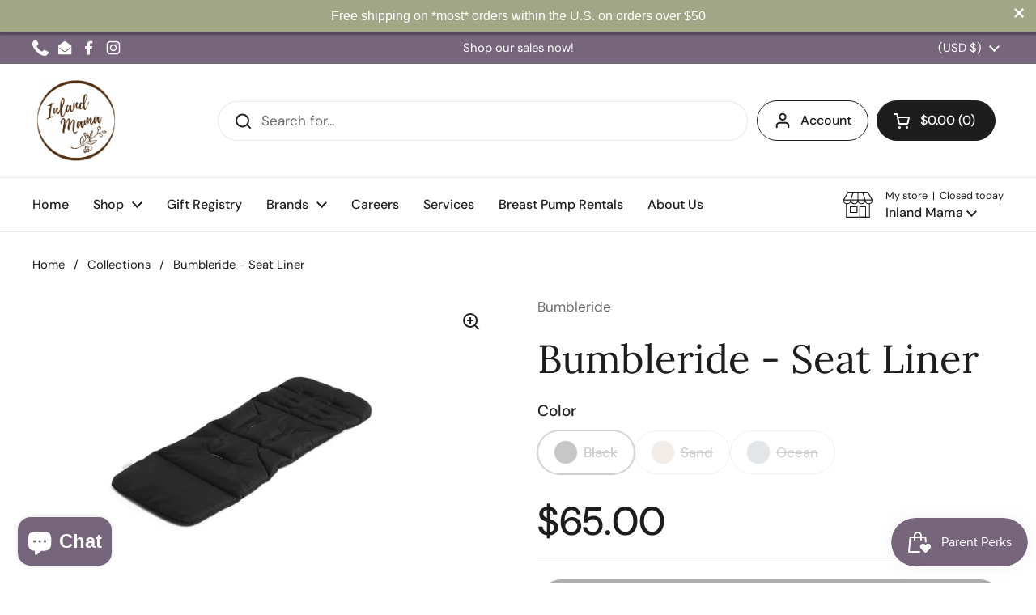

--- FILE ---
content_type: text/html; charset=utf-8
request_url: https://www.inlandmama.com/products/bumbleride-seat-liner
body_size: 38983
content:
<!doctype html>
<html class="no-js" lang="en" dir="ltr">
<head>

	<meta charset="utf-8">
  <meta http-equiv="X-UA-Compatible" content="IE=edge,chrome=1">
  <meta name="viewport" content="width=device-width, initial-scale=1.0, height=device-height, minimum-scale=1.0"><link rel="shortcut icon" href="//www.inlandmama.com/cdn/shop/files/Smaller-logo_-Inland-Mama_-by-Esther-Edith_aa6719a4-7f5e-43fb-92df-58cd73ff6ea2.jpg?crop=center&height=48&v=1703123998&width=48" type="image/png" /><title>Bumbleride - Seat Liner &ndash; Inland Mama</title><meta name="description" content="Most out of stock colors are available in store within a week. Please contact us at hello@inlandmama.com/208.718.2678 to order an out of stock color. The Seat Liner attaches easily to Era, Indie, Speed and Indie Twin strollers for an added layer of comfort or pop of color. Remove quickly to wash and save time, water an">

<meta property="og:site_name" content="Inland Mama">
<meta property="og:url" content="https://www.inlandmama.com/products/bumbleride-seat-liner">
<meta property="og:title" content="Bumbleride - Seat Liner">
<meta property="og:type" content="product">
<meta property="og:description" content="Most out of stock colors are available in store within a week. Please contact us at hello@inlandmama.com/208.718.2678 to order an out of stock color. The Seat Liner attaches easily to Era, Indie, Speed and Indie Twin strollers for an added layer of comfort or pop of color. Remove quickly to wash and save time, water an"><meta property="og:image" content="http://www.inlandmama.com/cdn/shop/files/IMG_0899.jpg?v=1684274361">
  <meta property="og:image:secure_url" content="https://www.inlandmama.com/cdn/shop/files/IMG_0899.jpg?v=1684274361">
  <meta property="og:image:width" content="1500">
  <meta property="og:image:height" content="1145"><meta property="og:price:amount" content="65.00">
  <meta property="og:price:currency" content="USD"><meta name="twitter:card" content="summary_large_image">
<meta name="twitter:title" content="Bumbleride - Seat Liner">
<meta name="twitter:description" content="Most out of stock colors are available in store within a week. Please contact us at hello@inlandmama.com/208.718.2678 to order an out of stock color. The Seat Liner attaches easily to Era, Indie, Speed and Indie Twin strollers for an added layer of comfort or pop of color. Remove quickly to wash and save time, water an"><script type="application/ld+json">
  [
    {
      "@context": "https://schema.org",
      "@type": "WebSite",
      "name": "Inland Mama",
      "url": "https:\/\/www.inlandmama.com"
    },
    {
      "@context": "https://schema.org",
      "@type": "Organization",
      "name": "Inland Mama",
      "url": "https:\/\/www.inlandmama.com"
    }
  ]
</script>

<script type="application/ld+json">
{
  "@context": "http://schema.org",
  "@type": "BreadcrumbList",
  "itemListElement": [
    {
      "@type": "ListItem",
      "position": 1,
      "name": "Home",
      "item": "https://www.inlandmama.com"
    },{
        "@type": "ListItem",
        "position": 2,
        "name": "Bumbleride - Seat Liner",
        "item": "https://www.inlandmama.com/products/bumbleride-seat-liner"
      }]
}
</script><script type="application/ld+json">{"@context":"http:\/\/schema.org\/","@id":"\/products\/bumbleride-seat-liner#product","@type":"ProductGroup","brand":{"@type":"Brand","name":"Bumbleride"},"category":"Baby Stroller Accessories","description":"Most out of stock colors are available in store within a week. Please contact us at hello@inlandmama.com\/208.718.2678 to order an out of stock color.\n\nThe Seat Liner attaches easily to Era, Indie, Speed and Indie Twin strollers for an added layer of comfort or pop of color. Remove quickly to wash and save time, water and energy while you’re at it. Made of OEKO-TEX certified 100% recycled plastic bottles (rPET) with OEKO-TEX certified polyester batting (padding) and C-0 DWR (PFAS-Free) finish. This stroller seat liner is also available in Organic Cotton with no dye or treatments.\nDimensions:\n\n24\"L x 13\"W x .5\"D\n\n\n\n\nHighlights:\n\nAccommodates Indie, Era, Indie Twin, Speed, Flite \u0026amp; Indie 4 (all years)\nMade using 100% rPET polyester and OEKO-TEX certified polyester padding (fill) on all colors\nRemovable, machine washable cover\nGenerous size for both infants and toddlers\nAvailable in Black, Ocean*, Sand*, and Organic Cotton (*Ocean and Sand feature contrasting check pattern on one side)\n\n\n\n\n\n\n\n\n\n\n\n","hasVariant":[{"@id":"\/products\/bumbleride-seat-liner?variant=40193366032497#variant","@type":"Product","gtin":"850053131288","image":"https:\/\/www.inlandmama.com\/cdn\/shop\/files\/IMG_0894.jpg?v=1684274360\u0026width=1920","name":"Bumbleride - Seat Liner - Black","offers":{"@id":"\/products\/bumbleride-seat-liner?variant=40193366032497#offer","@type":"Offer","availability":"http:\/\/schema.org\/OutOfStock","price":"65.00","priceCurrency":"USD","url":"https:\/\/www.inlandmama.com\/products\/bumbleride-seat-liner?variant=40193366032497"}},{"@id":"\/products\/bumbleride-seat-liner?variant=40193366065265#variant","@type":"Product","gtin":"850053131325","image":"https:\/\/www.inlandmama.com\/cdn\/shop\/files\/IMG_0897.jpg?v=1684274360\u0026width=1920","name":"Bumbleride - Seat Liner - Sand","offers":{"@id":"\/products\/bumbleride-seat-liner?variant=40193366065265#offer","@type":"Offer","availability":"http:\/\/schema.org\/OutOfStock","price":"65.00","priceCurrency":"USD","url":"https:\/\/www.inlandmama.com\/products\/bumbleride-seat-liner?variant=40193366065265"}},{"@id":"\/products\/bumbleride-seat-liner?variant=41874669666417#variant","@type":"Product","gtin":"850053131318","image":"https:\/\/www.inlandmama.com\/cdn\/shop\/files\/Seatliner_ocean_01.jpg?v=1746471949\u0026width=1920","name":"Bumbleride - Seat Liner - Ocean","offers":{"@id":"\/products\/bumbleride-seat-liner?variant=41874669666417#offer","@type":"Offer","availability":"http:\/\/schema.org\/OutOfStock","price":"65.00","priceCurrency":"USD","url":"https:\/\/www.inlandmama.com\/products\/bumbleride-seat-liner?variant=41874669666417"}}],"name":"Bumbleride - Seat Liner","productGroupID":"6661640978545","url":"https:\/\/www.inlandmama.com\/products\/bumbleride-seat-liner"}</script><link rel="canonical" href="https://www.inlandmama.com/products/bumbleride-seat-liner">

  <link rel="preconnect" href="https://cdn.shopify.com"><link rel="preconnect" href="https://fonts.shopifycdn.com" crossorigin><link href="//www.inlandmama.com/cdn/shop/t/24/assets/theme.css?v=69646378577744532091767393509" as="style" rel="preload"><link href="//www.inlandmama.com/cdn/shop/t/24/assets/section-header.css?v=51535540884003263151767393502" as="style" rel="preload"><link href="//www.inlandmama.com/cdn/shop/t/24/assets/section-main-product.css?v=49840437609464465631767393506" as="style" rel="preload">
	<link rel="preload" as="image" href="//www.inlandmama.com/cdn/shop/files/IMG_0899.jpg?v=1684274361&width=480" imagesrcset="//www.inlandmama.com/cdn/shop/files/IMG_0899.jpg?v=1684274361&width=240 240w,//www.inlandmama.com/cdn/shop/files/IMG_0899.jpg?v=1684274361&width=360 360w,//www.inlandmama.com/cdn/shop/files/IMG_0899.jpg?v=1684274361&width=420 420w,//www.inlandmama.com/cdn/shop/files/IMG_0899.jpg?v=1684274361&width=480 480w,//www.inlandmama.com/cdn/shop/files/IMG_0899.jpg?v=1684274361&width=640 640w,//www.inlandmama.com/cdn/shop/files/IMG_0899.jpg?v=1684274361&width=840 840w,//www.inlandmama.com/cdn/shop/files/IMG_0899.jpg?v=1684274361&width=1080 1080w,//www.inlandmama.com/cdn/shop/files/IMG_0899.jpg?v=1684274361&width=1280 1280w" imagesizes="(max-width: 767px) calc(100vw - 20px), (max-width: 1360px) 50vw, calc(1360px / 2)">


<link rel="preload" href="//www.inlandmama.com/cdn/fonts/lora/lora_n4.9a60cb39eff3bfbc472bac5b3c5c4d7c878f0a8d.woff2" as="font" type="font/woff2" crossorigin>
<link rel="preload" href="//www.inlandmama.com/cdn/fonts/dm_sans/dmsans_n4.ec80bd4dd7e1a334c969c265873491ae56018d72.woff2" as="font" type="font/woff2" crossorigin>
<style type="text/css">
@font-face {
  font-family: Lora;
  font-weight: 400;
  font-style: normal;
  font-display: swap;
  src: url("//www.inlandmama.com/cdn/fonts/lora/lora_n4.9a60cb39eff3bfbc472bac5b3c5c4d7c878f0a8d.woff2") format("woff2"),
       url("//www.inlandmama.com/cdn/fonts/lora/lora_n4.4d935d2630ceaf34d2e494106075f8d9f1257d25.woff") format("woff");
}
@font-face {
  font-family: "DM Sans";
  font-weight: 400;
  font-style: normal;
  font-display: swap;
  src: url("//www.inlandmama.com/cdn/fonts/dm_sans/dmsans_n4.ec80bd4dd7e1a334c969c265873491ae56018d72.woff2") format("woff2"),
       url("//www.inlandmama.com/cdn/fonts/dm_sans/dmsans_n4.87bdd914d8a61247b911147ae68e754d695c58a6.woff") format("woff");
}
@font-face {
  font-family: "DM Sans";
  font-weight: 500;
  font-style: normal;
  font-display: swap;
  src: url("//www.inlandmama.com/cdn/fonts/dm_sans/dmsans_n5.8a0f1984c77eb7186ceb87c4da2173ff65eb012e.woff2") format("woff2"),
       url("//www.inlandmama.com/cdn/fonts/dm_sans/dmsans_n5.9ad2e755a89e15b3d6c53259daad5fc9609888e6.woff") format("woff");
}
@font-face {
  font-family: "DM Sans";
  font-weight: 400;
  font-style: italic;
  font-display: swap;
  src: url("//www.inlandmama.com/cdn/fonts/dm_sans/dmsans_i4.b8fe05e69ee95d5a53155c346957d8cbf5081c1a.woff2") format("woff2"),
       url("//www.inlandmama.com/cdn/fonts/dm_sans/dmsans_i4.403fe28ee2ea63e142575c0aa47684d65f8c23a0.woff") format("woff");
}




</style>
<style type="text/css">

  :root {

    /* Direction */
    --direction:ltr;

    /* Font variables */

    --font-stack-headings: Lora, serif;
    --font-weight-headings: 400;
    --font-style-headings: normal;

    --font-stack-body: "DM Sans", sans-serif;
    --font-weight-body: 400;--font-weight-body-bold: 500;--font-style-body: normal;--font-weight-buttons: var(--font-weight-body-bold);--font-weight-menu: var(--font-weight-body-bold);--base-headings-size: 70;
    --base-headings-line: 1.2;
    --base-headings-spacing: 0.0em;
    --base-body-size: 17;
    --base-body-line: 1.5;
    --base-body-spacing: 0.0em;

    --base-menu-size: 16;

    /* Color variables */

    --color-background-header: #ffffff;
    --color-secondary-background-header: rgba(29, 29, 29, 0.08);
    --color-opacity-background-header: rgba(255, 255, 255, 0);
    --color-text-header: #1d1d1d;
    --color-foreground-header: #ffffff;
    --color-accent-header: #000000;
    --color-foreground-accent-header: #ffffff;
    --color-borders-header: rgba(29, 29, 29, 0.1);

    --color-background-main: #ffffff;
    --color-secondary-background-main: rgba(29, 29, 29, 0.08);
    --color-third-background-main: rgba(29, 29, 29, 0.04);
    --color-fourth-background-main: rgba(29, 29, 29, 0.02);
    --color-opacity-background-main: rgba(255, 255, 255, 0);
    --color-text-main: #1d1d1d;
    --color-foreground-main: #ffffff;
    --color-secondary-text-main: rgba(29, 29, 29, 0.62);
    --color-accent-main: #000000;
    --color-foreground-accent-main: #ffffff;
    --color-borders-main: rgba(29, 29, 29, 0.15);

    --color-background-cards: #ffffff;
    --color-gradient-cards: ;
    --color-text-cards: #1d1d1d;
    --color-foreground-cards: #ffffff;
    --color-secondary-text-cards: rgba(29, 29, 29, 0.6);
    --color-accent-cards: #000000;
    --color-foreground-accent-cards: #ffffff;
    --color-borders-cards: #e1e1e1;

    --color-background-footer: #d7d8cf;
    --color-text-footer: #000000;
    --color-accent-footer: #beab90;
    --color-borders-footer: rgba(0, 0, 0, 0.15);

    --color-borders-forms-primary: rgba(29, 29, 29, 0.3);
    --color-borders-forms-secondary: rgba(29, 29, 29, 0.6);

    /* Borders */

    --border-width-cards: 1px;
    --border-radius-cards: 10px;
    --border-width-buttons: 1px;
    --border-radius-buttons: 30px;
    --border-width-forms: 1px;
    --border-radius-forms: 5px;

    /* Shadows */
    --shadow-x-cards: 0px;
    --shadow-y-cards: 0px;
    --shadow-blur-cards: 0px;
    --color-shadow-cards: rgba(0,0,0,0);
    --shadow-x-buttons: 0px;
    --shadow-y-buttons: 0px;
    --shadow-blur-buttons: 0px;
    --color-shadow-buttons: rgba(0,0,0,0);

    /* Layout */

    --grid-gap-original-base: 26px;
    --theme-max-width: 1360px;
    --container-vertical-space-base: 100px;
    --image-fit-padding: 10%;

  }
  
    @media screen and (max-width: 767px) {
      :root {
        --border-radius-cards: clamp(8px, 5px, 10px);
      }
    }
  

  .facets__summary, #main select, .sidebar select, .modal-content select {
    background-image: url('data:image/svg+xml;utf8,<svg width="13" height="8" fill="none" xmlns="http://www.w3.org/2000/svg"><path d="M1.414.086 7.9 6.57 6.485 7.985 0 1.5 1.414.086Z" fill="%231d1d1d"/><path d="M12.985 1.515 6.5 8 5.085 6.586 11.571.101l1.414 1.414Z" fill="%231d1d1d"/></svg>');
  }

  .card .star-rating__stars {
    background-image: url('data:image/svg+xml;utf8,<svg width="20" height="13" viewBox="0 0 14 13" fill="none" xmlns="http://www.w3.org/2000/svg"><path d="m7 0 1.572 4.837h5.085l-4.114 2.99 1.572 4.836L7 9.673l-4.114 2.99 1.571-4.837-4.114-2.99h5.085L7 0Z" stroke="%231d1d1d" stroke-width="1"/></svg>');
  }
  .card .star-rating__stars-active {
    background-image: url('data:image/svg+xml;utf8,<svg width="20" height="13" viewBox="0 0 14 13" fill="none" xmlns="http://www.w3.org/2000/svg"><path d="m7 0 1.572 4.837h5.085l-4.114 2.99 1.572 4.836L7 9.673l-4.114 2.99 1.571-4.837-4.114-2.99h5.085L7 0Z" fill="%231d1d1d" stroke-width="0"/></svg>');
  }

  .star-rating__stars {
    background-image: url('data:image/svg+xml;utf8,<svg width="20" height="13" viewBox="0 0 14 13" fill="none" xmlns="http://www.w3.org/2000/svg"><path d="m7 0 1.572 4.837h5.085l-4.114 2.99 1.572 4.836L7 9.673l-4.114 2.99 1.571-4.837-4.114-2.99h5.085L7 0Z" stroke="%231d1d1d" stroke-width="1"/></svg>');
  }
  .star-rating__stars-active {
    background-image: url('data:image/svg+xml;utf8,<svg width="20" height="13" viewBox="0 0 14 13" fill="none" xmlns="http://www.w3.org/2000/svg"><path d="m7 0 1.572 4.837h5.085l-4.114 2.99 1.572 4.836L7 9.673l-4.114 2.99 1.571-4.837-4.114-2.99h5.085L7 0Z" fill="%231d1d1d" stroke-width="0"/></svg>');
  }

  .product-item {}</style>

<style id="root-height">
  :root {
    --window-height: 100vh;
  }
</style>
<script type="text/javascript">
  window.KrownAssetLoader = {
    loadedScripts: new Set(),
    loadScript: function(url) {
      if (this.loadedScripts.has(url)) return;
      this.loadedScripts.add(url);
      const script = document.createElement('script');
      script.src = url;
      script.defer = true;
      document.head.appendChild(script);
    }
  };
</script><link href="//www.inlandmama.com/cdn/shop/t/24/assets/theme.css?v=69646378577744532091767393509" rel="stylesheet" type="text/css" media="all" />

	<script>window.performance && window.performance.mark && window.performance.mark('shopify.content_for_header.start');</script><meta name="google-site-verification" content="yK3LAnWgHpw3fYiwY4Bi_tiW_dUrDsTuhtRLYSgBCt0">
<meta id="shopify-digital-wallet" name="shopify-digital-wallet" content="/3632463985/digital_wallets/dialog">
<meta name="shopify-checkout-api-token" content="b19e5ce253eb315ec7e2efc777bbd199">
<meta id="in-context-paypal-metadata" data-shop-id="3632463985" data-venmo-supported="false" data-environment="production" data-locale="en_US" data-paypal-v4="true" data-currency="USD">
<link rel="alternate" type="application/json+oembed" href="https://www.inlandmama.com/products/bumbleride-seat-liner.oembed">
<script async="async" src="/checkouts/internal/preloads.js?locale=en-US"></script>
<link rel="preconnect" href="https://shop.app" crossorigin="anonymous">
<script async="async" src="https://shop.app/checkouts/internal/preloads.js?locale=en-US&shop_id=3632463985" crossorigin="anonymous"></script>
<script id="apple-pay-shop-capabilities" type="application/json">{"shopId":3632463985,"countryCode":"US","currencyCode":"USD","merchantCapabilities":["supports3DS"],"merchantId":"gid:\/\/shopify\/Shop\/3632463985","merchantName":"Inland Mama","requiredBillingContactFields":["postalAddress","email","phone"],"requiredShippingContactFields":["postalAddress","email","phone"],"shippingType":"shipping","supportedNetworks":["visa","masterCard","amex","discover","elo","jcb"],"total":{"type":"pending","label":"Inland Mama","amount":"1.00"},"shopifyPaymentsEnabled":true,"supportsSubscriptions":true}</script>
<script id="shopify-features" type="application/json">{"accessToken":"b19e5ce253eb315ec7e2efc777bbd199","betas":["rich-media-storefront-analytics"],"domain":"www.inlandmama.com","predictiveSearch":true,"shopId":3632463985,"locale":"en"}</script>
<script>var Shopify = Shopify || {};
Shopify.shop = "inland-mama-shop.myshopify.com";
Shopify.locale = "en";
Shopify.currency = {"active":"USD","rate":"1.0"};
Shopify.country = "US";
Shopify.theme = {"name":"Local 3.1.1","id":139203936369,"schema_name":"Local","schema_version":"3.1.1","theme_store_id":1651,"role":"main"};
Shopify.theme.handle = "null";
Shopify.theme.style = {"id":null,"handle":null};
Shopify.cdnHost = "www.inlandmama.com/cdn";
Shopify.routes = Shopify.routes || {};
Shopify.routes.root = "/";</script>
<script type="module">!function(o){(o.Shopify=o.Shopify||{}).modules=!0}(window);</script>
<script>!function(o){function n(){var o=[];function n(){o.push(Array.prototype.slice.apply(arguments))}return n.q=o,n}var t=o.Shopify=o.Shopify||{};t.loadFeatures=n(),t.autoloadFeatures=n()}(window);</script>
<script>
  window.ShopifyPay = window.ShopifyPay || {};
  window.ShopifyPay.apiHost = "shop.app\/pay";
  window.ShopifyPay.redirectState = null;
</script>
<script id="shop-js-analytics" type="application/json">{"pageType":"product"}</script>
<script defer="defer" async type="module" src="//www.inlandmama.com/cdn/shopifycloud/shop-js/modules/v2/client.init-shop-cart-sync_BT-GjEfc.en.esm.js"></script>
<script defer="defer" async type="module" src="//www.inlandmama.com/cdn/shopifycloud/shop-js/modules/v2/chunk.common_D58fp_Oc.esm.js"></script>
<script defer="defer" async type="module" src="//www.inlandmama.com/cdn/shopifycloud/shop-js/modules/v2/chunk.modal_xMitdFEc.esm.js"></script>
<script type="module">
  await import("//www.inlandmama.com/cdn/shopifycloud/shop-js/modules/v2/client.init-shop-cart-sync_BT-GjEfc.en.esm.js");
await import("//www.inlandmama.com/cdn/shopifycloud/shop-js/modules/v2/chunk.common_D58fp_Oc.esm.js");
await import("//www.inlandmama.com/cdn/shopifycloud/shop-js/modules/v2/chunk.modal_xMitdFEc.esm.js");

  window.Shopify.SignInWithShop?.initShopCartSync?.({"fedCMEnabled":true,"windoidEnabled":true});

</script>
<script defer="defer" async type="module" src="//www.inlandmama.com/cdn/shopifycloud/shop-js/modules/v2/client.payment-terms_Ci9AEqFq.en.esm.js"></script>
<script defer="defer" async type="module" src="//www.inlandmama.com/cdn/shopifycloud/shop-js/modules/v2/chunk.common_D58fp_Oc.esm.js"></script>
<script defer="defer" async type="module" src="//www.inlandmama.com/cdn/shopifycloud/shop-js/modules/v2/chunk.modal_xMitdFEc.esm.js"></script>
<script type="module">
  await import("//www.inlandmama.com/cdn/shopifycloud/shop-js/modules/v2/client.payment-terms_Ci9AEqFq.en.esm.js");
await import("//www.inlandmama.com/cdn/shopifycloud/shop-js/modules/v2/chunk.common_D58fp_Oc.esm.js");
await import("//www.inlandmama.com/cdn/shopifycloud/shop-js/modules/v2/chunk.modal_xMitdFEc.esm.js");

  
</script>
<script>
  window.Shopify = window.Shopify || {};
  if (!window.Shopify.featureAssets) window.Shopify.featureAssets = {};
  window.Shopify.featureAssets['shop-js'] = {"shop-cart-sync":["modules/v2/client.shop-cart-sync_DZOKe7Ll.en.esm.js","modules/v2/chunk.common_D58fp_Oc.esm.js","modules/v2/chunk.modal_xMitdFEc.esm.js"],"init-fed-cm":["modules/v2/client.init-fed-cm_B6oLuCjv.en.esm.js","modules/v2/chunk.common_D58fp_Oc.esm.js","modules/v2/chunk.modal_xMitdFEc.esm.js"],"shop-cash-offers":["modules/v2/client.shop-cash-offers_D2sdYoxE.en.esm.js","modules/v2/chunk.common_D58fp_Oc.esm.js","modules/v2/chunk.modal_xMitdFEc.esm.js"],"shop-login-button":["modules/v2/client.shop-login-button_QeVjl5Y3.en.esm.js","modules/v2/chunk.common_D58fp_Oc.esm.js","modules/v2/chunk.modal_xMitdFEc.esm.js"],"pay-button":["modules/v2/client.pay-button_DXTOsIq6.en.esm.js","modules/v2/chunk.common_D58fp_Oc.esm.js","modules/v2/chunk.modal_xMitdFEc.esm.js"],"shop-button":["modules/v2/client.shop-button_DQZHx9pm.en.esm.js","modules/v2/chunk.common_D58fp_Oc.esm.js","modules/v2/chunk.modal_xMitdFEc.esm.js"],"avatar":["modules/v2/client.avatar_BTnouDA3.en.esm.js"],"init-windoid":["modules/v2/client.init-windoid_CR1B-cfM.en.esm.js","modules/v2/chunk.common_D58fp_Oc.esm.js","modules/v2/chunk.modal_xMitdFEc.esm.js"],"init-shop-for-new-customer-accounts":["modules/v2/client.init-shop-for-new-customer-accounts_C_vY_xzh.en.esm.js","modules/v2/client.shop-login-button_QeVjl5Y3.en.esm.js","modules/v2/chunk.common_D58fp_Oc.esm.js","modules/v2/chunk.modal_xMitdFEc.esm.js"],"init-shop-email-lookup-coordinator":["modules/v2/client.init-shop-email-lookup-coordinator_BI7n9ZSv.en.esm.js","modules/v2/chunk.common_D58fp_Oc.esm.js","modules/v2/chunk.modal_xMitdFEc.esm.js"],"init-shop-cart-sync":["modules/v2/client.init-shop-cart-sync_BT-GjEfc.en.esm.js","modules/v2/chunk.common_D58fp_Oc.esm.js","modules/v2/chunk.modal_xMitdFEc.esm.js"],"shop-toast-manager":["modules/v2/client.shop-toast-manager_DiYdP3xc.en.esm.js","modules/v2/chunk.common_D58fp_Oc.esm.js","modules/v2/chunk.modal_xMitdFEc.esm.js"],"init-customer-accounts":["modules/v2/client.init-customer-accounts_D9ZNqS-Q.en.esm.js","modules/v2/client.shop-login-button_QeVjl5Y3.en.esm.js","modules/v2/chunk.common_D58fp_Oc.esm.js","modules/v2/chunk.modal_xMitdFEc.esm.js"],"init-customer-accounts-sign-up":["modules/v2/client.init-customer-accounts-sign-up_iGw4briv.en.esm.js","modules/v2/client.shop-login-button_QeVjl5Y3.en.esm.js","modules/v2/chunk.common_D58fp_Oc.esm.js","modules/v2/chunk.modal_xMitdFEc.esm.js"],"shop-follow-button":["modules/v2/client.shop-follow-button_CqMgW2wH.en.esm.js","modules/v2/chunk.common_D58fp_Oc.esm.js","modules/v2/chunk.modal_xMitdFEc.esm.js"],"checkout-modal":["modules/v2/client.checkout-modal_xHeaAweL.en.esm.js","modules/v2/chunk.common_D58fp_Oc.esm.js","modules/v2/chunk.modal_xMitdFEc.esm.js"],"shop-login":["modules/v2/client.shop-login_D91U-Q7h.en.esm.js","modules/v2/chunk.common_D58fp_Oc.esm.js","modules/v2/chunk.modal_xMitdFEc.esm.js"],"lead-capture":["modules/v2/client.lead-capture_BJmE1dJe.en.esm.js","modules/v2/chunk.common_D58fp_Oc.esm.js","modules/v2/chunk.modal_xMitdFEc.esm.js"],"payment-terms":["modules/v2/client.payment-terms_Ci9AEqFq.en.esm.js","modules/v2/chunk.common_D58fp_Oc.esm.js","modules/v2/chunk.modal_xMitdFEc.esm.js"]};
</script>
<script>(function() {
  var isLoaded = false;
  function asyncLoad() {
    if (isLoaded) return;
    isLoaded = true;
    var urls = ["https:\/\/d9trt6gazqoth.cloudfront.net\/courses\/\/js\/courseform.js?shop=inland-mama-shop.myshopify.com","https:\/\/js.smile.io\/v1\/smile-shopify.js?shop=inland-mama-shop.myshopify.com","https:\/\/cdn.shopify.com\/s\/files\/1\/0036\/3246\/3985\/t\/9\/assets\/booster_eu_cookie_3632463985.js?v=1663951498\u0026shop=inland-mama-shop.myshopify.com","https:\/\/shopify-widget.route.com\/shopify.widget.js?shop=inland-mama-shop.myshopify.com","https:\/\/po.kaktusapp.com\/storage\/js\/kaktus_preorder-inland-mama-shop.myshopify.com.js?ver=89\u0026shop=inland-mama-shop.myshopify.com"];
    for (var i = 0; i < urls.length; i++) {
      var s = document.createElement('script');
      s.type = 'text/javascript';
      s.async = true;
      s.src = urls[i];
      var x = document.getElementsByTagName('script')[0];
      x.parentNode.insertBefore(s, x);
    }
  };
  if(window.attachEvent) {
    window.attachEvent('onload', asyncLoad);
  } else {
    window.addEventListener('load', asyncLoad, false);
  }
})();</script>
<script id="__st">var __st={"a":3632463985,"offset":-28800,"reqid":"859e05ce-88b4-4d75-872e-597b6914c2c8-1769381683","pageurl":"www.inlandmama.com\/products\/bumbleride-seat-liner","u":"57ff50467b21","p":"product","rtyp":"product","rid":6661640978545};</script>
<script>window.ShopifyPaypalV4VisibilityTracking = true;</script>
<script id="captcha-bootstrap">!function(){'use strict';const t='contact',e='account',n='new_comment',o=[[t,t],['blogs',n],['comments',n],[t,'customer']],c=[[e,'customer_login'],[e,'guest_login'],[e,'recover_customer_password'],[e,'create_customer']],r=t=>t.map((([t,e])=>`form[action*='/${t}']:not([data-nocaptcha='true']) input[name='form_type'][value='${e}']`)).join(','),a=t=>()=>t?[...document.querySelectorAll(t)].map((t=>t.form)):[];function s(){const t=[...o],e=r(t);return a(e)}const i='password',u='form_key',d=['recaptcha-v3-token','g-recaptcha-response','h-captcha-response',i],f=()=>{try{return window.sessionStorage}catch{return}},m='__shopify_v',_=t=>t.elements[u];function p(t,e,n=!1){try{const o=window.sessionStorage,c=JSON.parse(o.getItem(e)),{data:r}=function(t){const{data:e,action:n}=t;return t[m]||n?{data:e,action:n}:{data:t,action:n}}(c);for(const[e,n]of Object.entries(r))t.elements[e]&&(t.elements[e].value=n);n&&o.removeItem(e)}catch(o){console.error('form repopulation failed',{error:o})}}const l='form_type',E='cptcha';function T(t){t.dataset[E]=!0}const w=window,h=w.document,L='Shopify',v='ce_forms',y='captcha';let A=!1;((t,e)=>{const n=(g='f06e6c50-85a8-45c8-87d0-21a2b65856fe',I='https://cdn.shopify.com/shopifycloud/storefront-forms-hcaptcha/ce_storefront_forms_captcha_hcaptcha.v1.5.2.iife.js',D={infoText:'Protected by hCaptcha',privacyText:'Privacy',termsText:'Terms'},(t,e,n)=>{const o=w[L][v],c=o.bindForm;if(c)return c(t,g,e,D).then(n);var r;o.q.push([[t,g,e,D],n]),r=I,A||(h.body.append(Object.assign(h.createElement('script'),{id:'captcha-provider',async:!0,src:r})),A=!0)});var g,I,D;w[L]=w[L]||{},w[L][v]=w[L][v]||{},w[L][v].q=[],w[L][y]=w[L][y]||{},w[L][y].protect=function(t,e){n(t,void 0,e),T(t)},Object.freeze(w[L][y]),function(t,e,n,w,h,L){const[v,y,A,g]=function(t,e,n){const i=e?o:[],u=t?c:[],d=[...i,...u],f=r(d),m=r(i),_=r(d.filter((([t,e])=>n.includes(e))));return[a(f),a(m),a(_),s()]}(w,h,L),I=t=>{const e=t.target;return e instanceof HTMLFormElement?e:e&&e.form},D=t=>v().includes(t);t.addEventListener('submit',(t=>{const e=I(t);if(!e)return;const n=D(e)&&!e.dataset.hcaptchaBound&&!e.dataset.recaptchaBound,o=_(e),c=g().includes(e)&&(!o||!o.value);(n||c)&&t.preventDefault(),c&&!n&&(function(t){try{if(!f())return;!function(t){const e=f();if(!e)return;const n=_(t);if(!n)return;const o=n.value;o&&e.removeItem(o)}(t);const e=Array.from(Array(32),(()=>Math.random().toString(36)[2])).join('');!function(t,e){_(t)||t.append(Object.assign(document.createElement('input'),{type:'hidden',name:u})),t.elements[u].value=e}(t,e),function(t,e){const n=f();if(!n)return;const o=[...t.querySelectorAll(`input[type='${i}']`)].map((({name:t})=>t)),c=[...d,...o],r={};for(const[a,s]of new FormData(t).entries())c.includes(a)||(r[a]=s);n.setItem(e,JSON.stringify({[m]:1,action:t.action,data:r}))}(t,e)}catch(e){console.error('failed to persist form',e)}}(e),e.submit())}));const S=(t,e)=>{t&&!t.dataset[E]&&(n(t,e.some((e=>e===t))),T(t))};for(const o of['focusin','change'])t.addEventListener(o,(t=>{const e=I(t);D(e)&&S(e,y())}));const B=e.get('form_key'),M=e.get(l),P=B&&M;t.addEventListener('DOMContentLoaded',(()=>{const t=y();if(P)for(const e of t)e.elements[l].value===M&&p(e,B);[...new Set([...A(),...v().filter((t=>'true'===t.dataset.shopifyCaptcha))])].forEach((e=>S(e,t)))}))}(h,new URLSearchParams(w.location.search),n,t,e,['guest_login'])})(!0,!0)}();</script>
<script integrity="sha256-4kQ18oKyAcykRKYeNunJcIwy7WH5gtpwJnB7kiuLZ1E=" data-source-attribution="shopify.loadfeatures" defer="defer" src="//www.inlandmama.com/cdn/shopifycloud/storefront/assets/storefront/load_feature-a0a9edcb.js" crossorigin="anonymous"></script>
<script crossorigin="anonymous" defer="defer" src="//www.inlandmama.com/cdn/shopifycloud/storefront/assets/shopify_pay/storefront-65b4c6d7.js?v=20250812"></script>
<script data-source-attribution="shopify.dynamic_checkout.dynamic.init">var Shopify=Shopify||{};Shopify.PaymentButton=Shopify.PaymentButton||{isStorefrontPortableWallets:!0,init:function(){window.Shopify.PaymentButton.init=function(){};var t=document.createElement("script");t.src="https://www.inlandmama.com/cdn/shopifycloud/portable-wallets/latest/portable-wallets.en.js",t.type="module",document.head.appendChild(t)}};
</script>
<script data-source-attribution="shopify.dynamic_checkout.buyer_consent">
  function portableWalletsHideBuyerConsent(e){var t=document.getElementById("shopify-buyer-consent"),n=document.getElementById("shopify-subscription-policy-button");t&&n&&(t.classList.add("hidden"),t.setAttribute("aria-hidden","true"),n.removeEventListener("click",e))}function portableWalletsShowBuyerConsent(e){var t=document.getElementById("shopify-buyer-consent"),n=document.getElementById("shopify-subscription-policy-button");t&&n&&(t.classList.remove("hidden"),t.removeAttribute("aria-hidden"),n.addEventListener("click",e))}window.Shopify?.PaymentButton&&(window.Shopify.PaymentButton.hideBuyerConsent=portableWalletsHideBuyerConsent,window.Shopify.PaymentButton.showBuyerConsent=portableWalletsShowBuyerConsent);
</script>
<script>
  function portableWalletsCleanup(e){e&&e.src&&console.error("Failed to load portable wallets script "+e.src);var t=document.querySelectorAll("shopify-accelerated-checkout .shopify-payment-button__skeleton, shopify-accelerated-checkout-cart .wallet-cart-button__skeleton"),e=document.getElementById("shopify-buyer-consent");for(let e=0;e<t.length;e++)t[e].remove();e&&e.remove()}function portableWalletsNotLoadedAsModule(e){e instanceof ErrorEvent&&"string"==typeof e.message&&e.message.includes("import.meta")&&"string"==typeof e.filename&&e.filename.includes("portable-wallets")&&(window.removeEventListener("error",portableWalletsNotLoadedAsModule),window.Shopify.PaymentButton.failedToLoad=e,"loading"===document.readyState?document.addEventListener("DOMContentLoaded",window.Shopify.PaymentButton.init):window.Shopify.PaymentButton.init())}window.addEventListener("error",portableWalletsNotLoadedAsModule);
</script>

<script type="module" src="https://www.inlandmama.com/cdn/shopifycloud/portable-wallets/latest/portable-wallets.en.js" onError="portableWalletsCleanup(this)" crossorigin="anonymous"></script>
<script nomodule>
  document.addEventListener("DOMContentLoaded", portableWalletsCleanup);
</script>

<link id="shopify-accelerated-checkout-styles" rel="stylesheet" media="screen" href="https://www.inlandmama.com/cdn/shopifycloud/portable-wallets/latest/accelerated-checkout-backwards-compat.css" crossorigin="anonymous">
<style id="shopify-accelerated-checkout-cart">
        #shopify-buyer-consent {
  margin-top: 1em;
  display: inline-block;
  width: 100%;
}

#shopify-buyer-consent.hidden {
  display: none;
}

#shopify-subscription-policy-button {
  background: none;
  border: none;
  padding: 0;
  text-decoration: underline;
  font-size: inherit;
  cursor: pointer;
}

#shopify-subscription-policy-button::before {
  box-shadow: none;
}

      </style>

<script>window.performance && window.performance.mark && window.performance.mark('shopify.content_for_header.end');</script>

  <script>
    const rbi = [];
    const ribSetSize = (img) => {
      if ( img.offsetWidth / img.dataset.ratio < img.offsetHeight ) {
        img.setAttribute('sizes', `${Math.ceil(img.offsetHeight * img.dataset.ratio)}px`);
      } else {
        img.setAttribute('sizes', `${Math.ceil(img.offsetWidth)}px`);
      }
    }
    const debounce = (fn, wait) => {
      let t;
      return (...args) => {
        clearTimeout(t);
        t = setTimeout(() => fn.apply(this, args), wait);
      };
    }
    window.KEYCODES = {
      TAB: 9,
      ESC: 27,
      DOWN: 40,
      RIGHT: 39,
      UP: 38,
      LEFT: 37,
      RETURN: 13
    };
    window.addEventListener('resize', debounce(()=>{
      for ( let img of rbi ) {
        ribSetSize(img);
      }
    }, 250));
  </script><noscript>
    <link rel="stylesheet" href="//www.inlandmama.com/cdn/shop/t/24/assets/theme-noscript.css?v=42099867224588620941767393509">
  </noscript>

<!-- BEGIN app block: shopify://apps/seguno-banners/blocks/banners-app-embed/2c1cadd0-9036-4e28-9827-9a97eb288153 --><meta property="seguno:shop-id" content="3632463985" />


<!-- END app block --><script src="https://cdn.shopify.com/extensions/019bec76-bf04-75b3-9131-34827afe520d/smile-io-275/assets/smile-loader.js" type="text/javascript" defer="defer"></script>
<script src="https://cdn.shopify.com/extensions/019beb91-5803-7a7f-8ead-35636fdb39ce/final-my-registry-98/assets/app.js" type="text/javascript" defer="defer"></script>
<link href="https://cdn.shopify.com/extensions/019beb91-5803-7a7f-8ead-35636fdb39ce/final-my-registry-98/assets/app.css" rel="stylesheet" type="text/css" media="all">
<script src="https://cdn.shopify.com/extensions/e8878072-2f6b-4e89-8082-94b04320908d/inbox-1254/assets/inbox-chat-loader.js" type="text/javascript" defer="defer"></script>
<script src="https://cdn.shopify.com/extensions/0199bb78-00cd-71ec-87e5-965007fa36b6/banners-12/assets/banners.js" type="text/javascript" defer="defer"></script>
<link href="https://monorail-edge.shopifysvc.com" rel="dns-prefetch">
<script>(function(){if ("sendBeacon" in navigator && "performance" in window) {try {var session_token_from_headers = performance.getEntriesByType('navigation')[0].serverTiming.find(x => x.name == '_s').description;} catch {var session_token_from_headers = undefined;}var session_cookie_matches = document.cookie.match(/_shopify_s=([^;]*)/);var session_token_from_cookie = session_cookie_matches && session_cookie_matches.length === 2 ? session_cookie_matches[1] : "";var session_token = session_token_from_headers || session_token_from_cookie || "";function handle_abandonment_event(e) {var entries = performance.getEntries().filter(function(entry) {return /monorail-edge.shopifysvc.com/.test(entry.name);});if (!window.abandonment_tracked && entries.length === 0) {window.abandonment_tracked = true;var currentMs = Date.now();var navigation_start = performance.timing.navigationStart;var payload = {shop_id: 3632463985,url: window.location.href,navigation_start,duration: currentMs - navigation_start,session_token,page_type: "product"};window.navigator.sendBeacon("https://monorail-edge.shopifysvc.com/v1/produce", JSON.stringify({schema_id: "online_store_buyer_site_abandonment/1.1",payload: payload,metadata: {event_created_at_ms: currentMs,event_sent_at_ms: currentMs}}));}}window.addEventListener('pagehide', handle_abandonment_event);}}());</script>
<script id="web-pixels-manager-setup">(function e(e,d,r,n,o){if(void 0===o&&(o={}),!Boolean(null===(a=null===(i=window.Shopify)||void 0===i?void 0:i.analytics)||void 0===a?void 0:a.replayQueue)){var i,a;window.Shopify=window.Shopify||{};var t=window.Shopify;t.analytics=t.analytics||{};var s=t.analytics;s.replayQueue=[],s.publish=function(e,d,r){return s.replayQueue.push([e,d,r]),!0};try{self.performance.mark("wpm:start")}catch(e){}var l=function(){var e={modern:/Edge?\/(1{2}[4-9]|1[2-9]\d|[2-9]\d{2}|\d{4,})\.\d+(\.\d+|)|Firefox\/(1{2}[4-9]|1[2-9]\d|[2-9]\d{2}|\d{4,})\.\d+(\.\d+|)|Chrom(ium|e)\/(9{2}|\d{3,})\.\d+(\.\d+|)|(Maci|X1{2}).+ Version\/(15\.\d+|(1[6-9]|[2-9]\d|\d{3,})\.\d+)([,.]\d+|)( \(\w+\)|)( Mobile\/\w+|) Safari\/|Chrome.+OPR\/(9{2}|\d{3,})\.\d+\.\d+|(CPU[ +]OS|iPhone[ +]OS|CPU[ +]iPhone|CPU IPhone OS|CPU iPad OS)[ +]+(15[._]\d+|(1[6-9]|[2-9]\d|\d{3,})[._]\d+)([._]\d+|)|Android:?[ /-](13[3-9]|1[4-9]\d|[2-9]\d{2}|\d{4,})(\.\d+|)(\.\d+|)|Android.+Firefox\/(13[5-9]|1[4-9]\d|[2-9]\d{2}|\d{4,})\.\d+(\.\d+|)|Android.+Chrom(ium|e)\/(13[3-9]|1[4-9]\d|[2-9]\d{2}|\d{4,})\.\d+(\.\d+|)|SamsungBrowser\/([2-9]\d|\d{3,})\.\d+/,legacy:/Edge?\/(1[6-9]|[2-9]\d|\d{3,})\.\d+(\.\d+|)|Firefox\/(5[4-9]|[6-9]\d|\d{3,})\.\d+(\.\d+|)|Chrom(ium|e)\/(5[1-9]|[6-9]\d|\d{3,})\.\d+(\.\d+|)([\d.]+$|.*Safari\/(?![\d.]+ Edge\/[\d.]+$))|(Maci|X1{2}).+ Version\/(10\.\d+|(1[1-9]|[2-9]\d|\d{3,})\.\d+)([,.]\d+|)( \(\w+\)|)( Mobile\/\w+|) Safari\/|Chrome.+OPR\/(3[89]|[4-9]\d|\d{3,})\.\d+\.\d+|(CPU[ +]OS|iPhone[ +]OS|CPU[ +]iPhone|CPU IPhone OS|CPU iPad OS)[ +]+(10[._]\d+|(1[1-9]|[2-9]\d|\d{3,})[._]\d+)([._]\d+|)|Android:?[ /-](13[3-9]|1[4-9]\d|[2-9]\d{2}|\d{4,})(\.\d+|)(\.\d+|)|Mobile Safari.+OPR\/([89]\d|\d{3,})\.\d+\.\d+|Android.+Firefox\/(13[5-9]|1[4-9]\d|[2-9]\d{2}|\d{4,})\.\d+(\.\d+|)|Android.+Chrom(ium|e)\/(13[3-9]|1[4-9]\d|[2-9]\d{2}|\d{4,})\.\d+(\.\d+|)|Android.+(UC? ?Browser|UCWEB|U3)[ /]?(15\.([5-9]|\d{2,})|(1[6-9]|[2-9]\d|\d{3,})\.\d+)\.\d+|SamsungBrowser\/(5\.\d+|([6-9]|\d{2,})\.\d+)|Android.+MQ{2}Browser\/(14(\.(9|\d{2,})|)|(1[5-9]|[2-9]\d|\d{3,})(\.\d+|))(\.\d+|)|K[Aa][Ii]OS\/(3\.\d+|([4-9]|\d{2,})\.\d+)(\.\d+|)/},d=e.modern,r=e.legacy,n=navigator.userAgent;return n.match(d)?"modern":n.match(r)?"legacy":"unknown"}(),u="modern"===l?"modern":"legacy",c=(null!=n?n:{modern:"",legacy:""})[u],f=function(e){return[e.baseUrl,"/wpm","/b",e.hashVersion,"modern"===e.buildTarget?"m":"l",".js"].join("")}({baseUrl:d,hashVersion:r,buildTarget:u}),m=function(e){var d=e.version,r=e.bundleTarget,n=e.surface,o=e.pageUrl,i=e.monorailEndpoint;return{emit:function(e){var a=e.status,t=e.errorMsg,s=(new Date).getTime(),l=JSON.stringify({metadata:{event_sent_at_ms:s},events:[{schema_id:"web_pixels_manager_load/3.1",payload:{version:d,bundle_target:r,page_url:o,status:a,surface:n,error_msg:t},metadata:{event_created_at_ms:s}}]});if(!i)return console&&console.warn&&console.warn("[Web Pixels Manager] No Monorail endpoint provided, skipping logging."),!1;try{return self.navigator.sendBeacon.bind(self.navigator)(i,l)}catch(e){}var u=new XMLHttpRequest;try{return u.open("POST",i,!0),u.setRequestHeader("Content-Type","text/plain"),u.send(l),!0}catch(e){return console&&console.warn&&console.warn("[Web Pixels Manager] Got an unhandled error while logging to Monorail."),!1}}}}({version:r,bundleTarget:l,surface:e.surface,pageUrl:self.location.href,monorailEndpoint:e.monorailEndpoint});try{o.browserTarget=l,function(e){var d=e.src,r=e.async,n=void 0===r||r,o=e.onload,i=e.onerror,a=e.sri,t=e.scriptDataAttributes,s=void 0===t?{}:t,l=document.createElement("script"),u=document.querySelector("head"),c=document.querySelector("body");if(l.async=n,l.src=d,a&&(l.integrity=a,l.crossOrigin="anonymous"),s)for(var f in s)if(Object.prototype.hasOwnProperty.call(s,f))try{l.dataset[f]=s[f]}catch(e){}if(o&&l.addEventListener("load",o),i&&l.addEventListener("error",i),u)u.appendChild(l);else{if(!c)throw new Error("Did not find a head or body element to append the script");c.appendChild(l)}}({src:f,async:!0,onload:function(){if(!function(){var e,d;return Boolean(null===(d=null===(e=window.Shopify)||void 0===e?void 0:e.analytics)||void 0===d?void 0:d.initialized)}()){var d=window.webPixelsManager.init(e)||void 0;if(d){var r=window.Shopify.analytics;r.replayQueue.forEach((function(e){var r=e[0],n=e[1],o=e[2];d.publishCustomEvent(r,n,o)})),r.replayQueue=[],r.publish=d.publishCustomEvent,r.visitor=d.visitor,r.initialized=!0}}},onerror:function(){return m.emit({status:"failed",errorMsg:"".concat(f," has failed to load")})},sri:function(e){var d=/^sha384-[A-Za-z0-9+/=]+$/;return"string"==typeof e&&d.test(e)}(c)?c:"",scriptDataAttributes:o}),m.emit({status:"loading"})}catch(e){m.emit({status:"failed",errorMsg:(null==e?void 0:e.message)||"Unknown error"})}}})({shopId: 3632463985,storefrontBaseUrl: "https://www.inlandmama.com",extensionsBaseUrl: "https://extensions.shopifycdn.com/cdn/shopifycloud/web-pixels-manager",monorailEndpoint: "https://monorail-edge.shopifysvc.com/unstable/produce_batch",surface: "storefront-renderer",enabledBetaFlags: ["2dca8a86"],webPixelsConfigList: [{"id":"157155441","configuration":"{\"pixel_id\":\"478376996349756\",\"pixel_type\":\"facebook_pixel\",\"metaapp_system_user_token\":\"-\"}","eventPayloadVersion":"v1","runtimeContext":"OPEN","scriptVersion":"ca16bc87fe92b6042fbaa3acc2fbdaa6","type":"APP","apiClientId":2329312,"privacyPurposes":["ANALYTICS","MARKETING","SALE_OF_DATA"],"dataSharingAdjustments":{"protectedCustomerApprovalScopes":["read_customer_address","read_customer_email","read_customer_name","read_customer_personal_data","read_customer_phone"]}},{"id":"shopify-app-pixel","configuration":"{}","eventPayloadVersion":"v1","runtimeContext":"STRICT","scriptVersion":"0450","apiClientId":"shopify-pixel","type":"APP","privacyPurposes":["ANALYTICS","MARKETING"]},{"id":"shopify-custom-pixel","eventPayloadVersion":"v1","runtimeContext":"LAX","scriptVersion":"0450","apiClientId":"shopify-pixel","type":"CUSTOM","privacyPurposes":["ANALYTICS","MARKETING"]}],isMerchantRequest: false,initData: {"shop":{"name":"Inland Mama","paymentSettings":{"currencyCode":"USD"},"myshopifyDomain":"inland-mama-shop.myshopify.com","countryCode":"US","storefrontUrl":"https:\/\/www.inlandmama.com"},"customer":null,"cart":null,"checkout":null,"productVariants":[{"price":{"amount":65.0,"currencyCode":"USD"},"product":{"title":"Bumbleride - Seat Liner","vendor":"Bumbleride","id":"6661640978545","untranslatedTitle":"Bumbleride - Seat Liner","url":"\/products\/bumbleride-seat-liner","type":"Stroller"},"id":"40193366032497","image":{"src":"\/\/www.inlandmama.com\/cdn\/shop\/files\/IMG_0894.jpg?v=1684274360"},"sku":"","title":"Black","untranslatedTitle":"Black"},{"price":{"amount":65.0,"currencyCode":"USD"},"product":{"title":"Bumbleride - Seat Liner","vendor":"Bumbleride","id":"6661640978545","untranslatedTitle":"Bumbleride - Seat Liner","url":"\/products\/bumbleride-seat-liner","type":"Stroller"},"id":"40193366065265","image":{"src":"\/\/www.inlandmama.com\/cdn\/shop\/files\/IMG_0897.jpg?v=1684274360"},"sku":"","title":"Sand","untranslatedTitle":"Sand"},{"price":{"amount":65.0,"currencyCode":"USD"},"product":{"title":"Bumbleride - Seat Liner","vendor":"Bumbleride","id":"6661640978545","untranslatedTitle":"Bumbleride - Seat Liner","url":"\/products\/bumbleride-seat-liner","type":"Stroller"},"id":"41874669666417","image":{"src":"\/\/www.inlandmama.com\/cdn\/shop\/files\/Seatliner_ocean_01.jpg?v=1746471949"},"sku":"","title":"Ocean","untranslatedTitle":"Ocean"}],"purchasingCompany":null},},"https://www.inlandmama.com/cdn","fcfee988w5aeb613cpc8e4bc33m6693e112",{"modern":"","legacy":""},{"shopId":"3632463985","storefrontBaseUrl":"https:\/\/www.inlandmama.com","extensionBaseUrl":"https:\/\/extensions.shopifycdn.com\/cdn\/shopifycloud\/web-pixels-manager","surface":"storefront-renderer","enabledBetaFlags":"[\"2dca8a86\"]","isMerchantRequest":"false","hashVersion":"fcfee988w5aeb613cpc8e4bc33m6693e112","publish":"custom","events":"[[\"page_viewed\",{}],[\"product_viewed\",{\"productVariant\":{\"price\":{\"amount\":65.0,\"currencyCode\":\"USD\"},\"product\":{\"title\":\"Bumbleride - Seat Liner\",\"vendor\":\"Bumbleride\",\"id\":\"6661640978545\",\"untranslatedTitle\":\"Bumbleride - Seat Liner\",\"url\":\"\/products\/bumbleride-seat-liner\",\"type\":\"Stroller\"},\"id\":\"40193366032497\",\"image\":{\"src\":\"\/\/www.inlandmama.com\/cdn\/shop\/files\/IMG_0894.jpg?v=1684274360\"},\"sku\":\"\",\"title\":\"Black\",\"untranslatedTitle\":\"Black\"}}]]"});</script><script>
  window.ShopifyAnalytics = window.ShopifyAnalytics || {};
  window.ShopifyAnalytics.meta = window.ShopifyAnalytics.meta || {};
  window.ShopifyAnalytics.meta.currency = 'USD';
  var meta = {"product":{"id":6661640978545,"gid":"gid:\/\/shopify\/Product\/6661640978545","vendor":"Bumbleride","type":"Stroller","handle":"bumbleride-seat-liner","variants":[{"id":40193366032497,"price":6500,"name":"Bumbleride - Seat Liner - Black","public_title":"Black","sku":""},{"id":40193366065265,"price":6500,"name":"Bumbleride - Seat Liner - Sand","public_title":"Sand","sku":""},{"id":41874669666417,"price":6500,"name":"Bumbleride - Seat Liner - Ocean","public_title":"Ocean","sku":""}],"remote":false},"page":{"pageType":"product","resourceType":"product","resourceId":6661640978545,"requestId":"859e05ce-88b4-4d75-872e-597b6914c2c8-1769381683"}};
  for (var attr in meta) {
    window.ShopifyAnalytics.meta[attr] = meta[attr];
  }
</script>
<script class="analytics">
  (function () {
    var customDocumentWrite = function(content) {
      var jquery = null;

      if (window.jQuery) {
        jquery = window.jQuery;
      } else if (window.Checkout && window.Checkout.$) {
        jquery = window.Checkout.$;
      }

      if (jquery) {
        jquery('body').append(content);
      }
    };

    var hasLoggedConversion = function(token) {
      if (token) {
        return document.cookie.indexOf('loggedConversion=' + token) !== -1;
      }
      return false;
    }

    var setCookieIfConversion = function(token) {
      if (token) {
        var twoMonthsFromNow = new Date(Date.now());
        twoMonthsFromNow.setMonth(twoMonthsFromNow.getMonth() + 2);

        document.cookie = 'loggedConversion=' + token + '; expires=' + twoMonthsFromNow;
      }
    }

    var trekkie = window.ShopifyAnalytics.lib = window.trekkie = window.trekkie || [];
    if (trekkie.integrations) {
      return;
    }
    trekkie.methods = [
      'identify',
      'page',
      'ready',
      'track',
      'trackForm',
      'trackLink'
    ];
    trekkie.factory = function(method) {
      return function() {
        var args = Array.prototype.slice.call(arguments);
        args.unshift(method);
        trekkie.push(args);
        return trekkie;
      };
    };
    for (var i = 0; i < trekkie.methods.length; i++) {
      var key = trekkie.methods[i];
      trekkie[key] = trekkie.factory(key);
    }
    trekkie.load = function(config) {
      trekkie.config = config || {};
      trekkie.config.initialDocumentCookie = document.cookie;
      var first = document.getElementsByTagName('script')[0];
      var script = document.createElement('script');
      script.type = 'text/javascript';
      script.onerror = function(e) {
        var scriptFallback = document.createElement('script');
        scriptFallback.type = 'text/javascript';
        scriptFallback.onerror = function(error) {
                var Monorail = {
      produce: function produce(monorailDomain, schemaId, payload) {
        var currentMs = new Date().getTime();
        var event = {
          schema_id: schemaId,
          payload: payload,
          metadata: {
            event_created_at_ms: currentMs,
            event_sent_at_ms: currentMs
          }
        };
        return Monorail.sendRequest("https://" + monorailDomain + "/v1/produce", JSON.stringify(event));
      },
      sendRequest: function sendRequest(endpointUrl, payload) {
        // Try the sendBeacon API
        if (window && window.navigator && typeof window.navigator.sendBeacon === 'function' && typeof window.Blob === 'function' && !Monorail.isIos12()) {
          var blobData = new window.Blob([payload], {
            type: 'text/plain'
          });

          if (window.navigator.sendBeacon(endpointUrl, blobData)) {
            return true;
          } // sendBeacon was not successful

        } // XHR beacon

        var xhr = new XMLHttpRequest();

        try {
          xhr.open('POST', endpointUrl);
          xhr.setRequestHeader('Content-Type', 'text/plain');
          xhr.send(payload);
        } catch (e) {
          console.log(e);
        }

        return false;
      },
      isIos12: function isIos12() {
        return window.navigator.userAgent.lastIndexOf('iPhone; CPU iPhone OS 12_') !== -1 || window.navigator.userAgent.lastIndexOf('iPad; CPU OS 12_') !== -1;
      }
    };
    Monorail.produce('monorail-edge.shopifysvc.com',
      'trekkie_storefront_load_errors/1.1',
      {shop_id: 3632463985,
      theme_id: 139203936369,
      app_name: "storefront",
      context_url: window.location.href,
      source_url: "//www.inlandmama.com/cdn/s/trekkie.storefront.8d95595f799fbf7e1d32231b9a28fd43b70c67d3.min.js"});

        };
        scriptFallback.async = true;
        scriptFallback.src = '//www.inlandmama.com/cdn/s/trekkie.storefront.8d95595f799fbf7e1d32231b9a28fd43b70c67d3.min.js';
        first.parentNode.insertBefore(scriptFallback, first);
      };
      script.async = true;
      script.src = '//www.inlandmama.com/cdn/s/trekkie.storefront.8d95595f799fbf7e1d32231b9a28fd43b70c67d3.min.js';
      first.parentNode.insertBefore(script, first);
    };
    trekkie.load(
      {"Trekkie":{"appName":"storefront","development":false,"defaultAttributes":{"shopId":3632463985,"isMerchantRequest":null,"themeId":139203936369,"themeCityHash":"13793044941512331491","contentLanguage":"en","currency":"USD","eventMetadataId":"91af2fbc-387e-433f-b8ab-d5fc35d45dbe"},"isServerSideCookieWritingEnabled":true,"monorailRegion":"shop_domain","enabledBetaFlags":["65f19447"]},"Session Attribution":{},"S2S":{"facebookCapiEnabled":false,"source":"trekkie-storefront-renderer","apiClientId":580111}}
    );

    var loaded = false;
    trekkie.ready(function() {
      if (loaded) return;
      loaded = true;

      window.ShopifyAnalytics.lib = window.trekkie;

      var originalDocumentWrite = document.write;
      document.write = customDocumentWrite;
      try { window.ShopifyAnalytics.merchantGoogleAnalytics.call(this); } catch(error) {};
      document.write = originalDocumentWrite;

      window.ShopifyAnalytics.lib.page(null,{"pageType":"product","resourceType":"product","resourceId":6661640978545,"requestId":"859e05ce-88b4-4d75-872e-597b6914c2c8-1769381683","shopifyEmitted":true});

      var match = window.location.pathname.match(/checkouts\/(.+)\/(thank_you|post_purchase)/)
      var token = match? match[1]: undefined;
      if (!hasLoggedConversion(token)) {
        setCookieIfConversion(token);
        window.ShopifyAnalytics.lib.track("Viewed Product",{"currency":"USD","variantId":40193366032497,"productId":6661640978545,"productGid":"gid:\/\/shopify\/Product\/6661640978545","name":"Bumbleride - Seat Liner - Black","price":"65.00","sku":"","brand":"Bumbleride","variant":"Black","category":"Stroller","nonInteraction":true,"remote":false},undefined,undefined,{"shopifyEmitted":true});
      window.ShopifyAnalytics.lib.track("monorail:\/\/trekkie_storefront_viewed_product\/1.1",{"currency":"USD","variantId":40193366032497,"productId":6661640978545,"productGid":"gid:\/\/shopify\/Product\/6661640978545","name":"Bumbleride - Seat Liner - Black","price":"65.00","sku":"","brand":"Bumbleride","variant":"Black","category":"Stroller","nonInteraction":true,"remote":false,"referer":"https:\/\/www.inlandmama.com\/products\/bumbleride-seat-liner"});
      }
    });


        var eventsListenerScript = document.createElement('script');
        eventsListenerScript.async = true;
        eventsListenerScript.src = "//www.inlandmama.com/cdn/shopifycloud/storefront/assets/shop_events_listener-3da45d37.js";
        document.getElementsByTagName('head')[0].appendChild(eventsListenerScript);

})();</script>
<script
  defer
  src="https://www.inlandmama.com/cdn/shopifycloud/perf-kit/shopify-perf-kit-3.0.4.min.js"
  data-application="storefront-renderer"
  data-shop-id="3632463985"
  data-render-region="gcp-us-east1"
  data-page-type="product"
  data-theme-instance-id="139203936369"
  data-theme-name="Local"
  data-theme-version="3.1.1"
  data-monorail-region="shop_domain"
  data-resource-timing-sampling-rate="10"
  data-shs="true"
  data-shs-beacon="true"
  data-shs-export-with-fetch="true"
  data-shs-logs-sample-rate="1"
  data-shs-beacon-endpoint="https://www.inlandmama.com/api/collect"
></script>
</head>

<body id="bumbleride-seat-liner" class="no-touchevents 
   
  template-product template-product 
  
  
  
   sidebars-has-scrollbars 
">

  <script type="text/javascript">
    if ( 'ontouchstart' in window || window.DocumentTouch && document instanceof DocumentTouch ) { document.querySelector('body').classList.remove('no-touchevents'); document.querySelector('body').classList.add('touchevents'); } 
  </script>

  <a href="#main" class="visually-hidden skip-to-content" tabindex="0" data-js-inert>Skip to content</a>
  <div id="screen-reader-info" aria-live="polite" class="visually-hidden"></div>

  <link href="//www.inlandmama.com/cdn/shop/t/24/assets/section-header.css?v=51535540884003263151767393502" rel="stylesheet" type="text/css" media="all" /><!-- BEGIN sections: header-group -->
<div id="shopify-section-sections--18181702353009__announcement" class="shopify-section shopify-section-group-header-group mount-announcement-bar"><announcement-bar id="announcement-sections--18181702353009__announcement" style="display:block" data-js-inert>
    <div class="container--large">
      <div class="announcement-bar">
        <div class="announcement-bar__social-icons lap-hide"><div class="social-icons"><a href="tel:2087182678" target="_blank">
      <span class="visually-hidden">Phone</span>
      <span class="icon" aria-hidden="true"><svg width="64" height="64" viewBox="0 0 64 64" fill="none" xmlns="http://www.w3.org/2000/svg"><path fill-rule="evenodd" clip-rule="evenodd" d="M50.2224 40.9435C54.1454 43.1236 58.0704 45.3038 61.9933 47.4836C63.6819 48.421 64.4224 50.4107 63.7578 52.2248C60.3826 61.4451 50.4977 66.3121 41.1969 62.9172C22.1519 55.9653 8.03415 41.8481 1.08277 22.8031C-2.31185 13.5023 2.55497 3.61736 11.7752 0.242207C13.5895 -0.422423 15.579 0.318046 16.5187 2.0067C18.6965 5.92967 20.8766 9.85467 23.0567 13.7776C24.0786 15.6177 23.8382 17.8022 22.4398 19.3742C20.6082 21.4352 18.7766 23.4962 16.945 25.5549C20.8549 35.0766 28.9234 43.1448 38.4451 47.055C40.504 45.2234 42.5649 43.3918 44.6258 41.5602C46.1996 40.1616 48.3819 39.9213 50.2224 40.9433V40.9435Z" fill="black"/></svg></span>
    </a><a href="mailto:hello@inlandmama.com" target="_blank">
      <span class="visually-hidden">Email</span>
      <span class="icon" aria-hidden="true"><svg fill="none" height="120" viewBox="0 0 120 120" width="120" xmlns="http://www.w3.org/2000/svg"><path d="m109.688 100.459c0 5.095-4.134 9.229-9.229 9.229h-79.9805c-5.0949 0-9.2285-4.134-9.2285-9.229v-50.6218c0-2.8262 1.3074-5.5178 3.5376-7.2674 4.7873-3.7491 8.7479-6.806 31.5692-23.3595 3.23-2.3456 9.6515-8.0172 14.112-7.9595 4.4604-.0769 10.8819 5.6139 14.1119 7.9595 22.8213 16.5535 26.7823 19.6104 31.5693 23.3595 2.23 1.7496 3.538 4.422 3.538 7.2674zm-8.632-41.7981c-.5-.7114-1.4804-.8844-2.1726-.3653-4.3835 3.2492-14.6704 11.8249-24.3027 18.8232-3.23 2.3648-9.6515 8.0364-14.1119 7.9595-4.4605.0577-10.882-5.5947-14.112-7.9595-9.6323-6.9983-19.9-15.574-24.3027-18.8232-.6922-.5191-1.6919-.3461-2.1726.3653l-1.7495 2.5378c-.4615.6921-.3077 1.615.346 2.1149 4.4028 3.2491 14.6705 11.8249 24.2451 18.7847 3.9029 2.8454 10.8627 9.19 17.7457 9.1515 6.8637.0385 13.8427-6.3061 17.7456-9.1515 9.5938-6.9598 19.8423-15.5356 24.2446-18.7847.673-.4999.827-1.4228.347-2.1149z" fill="#000"/></svg></span>
    </a><a href="https://www.facebook.com/inlandmama" target="_blank">
      <span class="visually-hidden">Facebook</span>
      <span class="icon" aria-hidden="true"><svg fill="none" height="120" viewBox="0 0 120 120" width="120" xmlns="http://www.w3.org/2000/svg"><path d="m81.3942 66.8069 2.8527-18.2698h-17.8237v-11.8507c0-5.0051 2.4876-9.8755 10.4751-9.8755h8.1017v-15.5765s-7.3485-1.2344-14.4004-1.2344c-14.6743 0-24.2822 8.7533-24.2822 24.5991v13.938h-16.3174v18.2698h16.3174v44.1931h20.083v-44.1931z" fill="#000"/></svg></span>
    </a><a href="https://instagram.com/inlandmama" target="_blank">
      <span class="visually-hidden">Instagram</span>
      <span class="icon" aria-hidden="true"><svg fill="none" height="120" viewBox="0 0 120 120" width="120" xmlns="http://www.w3.org/2000/svg"><path d="m60 10c-13.606 0-15.2957.0667-20.6092.289-5.3357.2668-8.9595 1.0894-12.1387 2.3344-3.2903 1.2895-6.0916 3.0013-8.8484 5.7803-2.779 2.7568-4.5131 5.5581-5.7803 8.8484-1.245 3.1792-2.0676 6.803-2.3344 12.1387-.2445 5.3357-.289 7.0254-.289 20.6092s.0667 15.2957.289 20.6092c.2668 5.3357 1.0894 8.9595 2.3344 12.1387 1.2895 3.2903 3.0013 6.0916 5.7803 8.8481 2.7568 2.779 5.5581 4.513 8.8484 5.781 3.1792 1.222 6.8253 2.067 12.1387 2.334 5.3357.245 7.0254.289 20.6092.289s15.2957-.067 20.6092-.289c5.3357-.267 8.9595-1.112 12.1387-2.334 3.2903-1.29 6.0916-3.002 8.8481-5.781 2.779-2.7565 4.513-5.5578 5.781-8.8481 1.222-3.1792 2.067-6.8253 2.334-12.1387.245-5.3357.289-7.0254.289-20.6092s-.067-15.2957-.289-20.6092c-.267-5.3357-1.112-8.9817-2.334-12.1387-1.29-3.2903-3.002-6.0916-5.781-8.8484-2.7565-2.779-5.5578-4.5131-8.8481-5.7803-3.1792-1.245-6.8253-2.0676-12.1387-2.3344-5.3135-.2445-7.0032-.289-20.6092-.289zm0 9.004c13.3615 0 14.94.0667 20.2312.289 4.8688.2223 7.5145 1.0449 9.2708 1.7341 2.3566.9115 3.9795 1.9787 5.7581 3.735 1.7341 1.7341 2.8235 3.4015 3.735 5.7581.6892 1.7564 1.5119 4.402 1.7339 9.2708.223 5.269.289 6.8697.289 20.2312s-.066 14.94-.311 20.2312c-.267 4.8689-1.0672 7.5145-1.7564 9.2708-.9559 2.3566-2.0008 3.9796-3.7572 5.7581-1.7563 1.7342-3.446 2.8235-5.7581 3.735-1.7341.6892-4.4242 1.5117-9.3152 1.7337-5.3135.223-6.8698.289-20.2535.289s-14.94-.066-20.2534-.311c-4.8689-.267-7.559-1.0669-9.3153-1.7561-2.3788-.956-4.0018-2.0009-5.7581-3.7573-1.7563-1.7563-2.8902-3.4459-3.735-5.7581-.7114-1.7341-1.5118-4.4242-1.7563-9.3152-.1779-5.2468-.2668-6.8697-.2668-20.1868 0-13.317.0889-14.9399.2668-20.2534.2668-4.8911 1.0671-7.5589 1.7563-9.3153.8671-2.3788 1.9787-4.0017 3.735-5.7581 1.7341-1.7341 3.3793-2.8679 5.7581-3.7572 1.7563-.6892 4.3797-1.4896 9.2708-1.7341 5.3135-.2001 6.8697-.2668 20.2312-.2668zm0 15.3402c-14.2063 0-25.6781 11.494-25.6781 25.678 0 14.2063 11.494 25.6781 25.6781 25.6781 14.2063 0 25.6781-11.494 25.6781-25.6781 0-14.184-11.494-25.678-25.6781-25.678zm0 42.3521c-9.2263 0-16.6741-7.4477-16.6741-16.6741 0-9.2263 7.4478-16.674 16.6741-16.674s16.6741 7.4477 16.6741 16.674c0 9.2264-7.4478 16.6741-16.6741 16.6741zm32.7257-43.3748c0 3.3348-2.7124 6.0026-6.0027 6.0026-3.3348 0-6.0027-2.69-6.0027-6.0026s2.7123-6.0027 6.0027-6.0027c3.2903 0 6.0027 2.6901 6.0027 6.0027z" fill="#000"/></svg></span>
    </a></div></div>

        <div class="announcement-bar__content"><div class="announcement-bar__slider" data-js-slider><span class="announcement" ><a
                    href="/pages/sale"
                    
                  >Shop our sales now!
</a></span></div></div>

        <div class="announcement-bar__localization-form lap-hide"><link href="//www.inlandmama.com/cdn/shop/t/24/assets/component-localization-form.css?v=128912777694196549231767393487" rel="stylesheet" type="text/css" media="all" />
  
<form method="post" action="/localization" id="localization_form-ancmt" accept-charset="UTF-8" class="localization-form" enctype="multipart/form-data"><input type="hidden" name="form_type" value="localization" /><input type="hidden" name="utf8" value="✓" /><input type="hidden" name="_method" value="put" /><input type="hidden" name="return_to" value="/products/bumbleride-seat-liner" /><localization-form class="localization-form__item">

        <span class="visually-hidden" id="currency-heading-ancmt">Country/region</span>

        <input type="hidden" name="country_code" id="CurrencySelector-ancmt" value="US" />

        <button class="localization-form__item-button" data-js-localization-form-button aria-expanded="false" aria-controls="country-list-ancmt" data-location="ancmt">
          <span class="localization-form__item-text">
            <span class="localization-form__country">United States</span>
            <span class="localization-form__currency">(USD $)</span>
          </span>
          <span class="localization-form__item-symbol" aria-role="img" aria-hidden="true"><svg width="13" height="8" fill="none" xmlns="http://www.w3.org/2000/svg"><path d="M1.414.086 7.9 6.57 6.485 7.985 0 1.5 1.414.086Z" fill="#000"/><path d="M12.985 1.515 6.5 8 5.085 6.586 11.571.101l1.414 1.414Z" fill="#000"/></svg></span>
        </button>

        <ul id="country-list-ancmt" class="localization-form__content" data-js-localization-form-content data-js-localization-form-insert-helper-content>
        </ul>

      </localization-form></form><script src="//www.inlandmama.com/cdn/shop/t/24/assets/component-localization-form.js?v=101882649807839101391767393488" defer></script></div>
      </div>
    </div>
  </announcement-bar>

  <style data-shopify>
#announcement-sections--18181702353009__announcement .announcement-bar, #announcement-sections--18181702353009__announcement .announcement-bar a, #announcement-sections--18181702353009__announcement .announcement-bar .localization-form__item-text {
        color: #ffffff;
      }
      #announcement-sections--18181702353009__announcement .announcement-bar svg *, #announcement-sections--18181702353009__announcement .announcement-bar .localization-form__item-symbol * {
        fill: #ffffff;
      }#announcement-sections--18181702353009__announcement, #announcement-sections--18181702353009__announcement .announcement-bar__content-nav {
        background: #77657c;
      }</style>

</div><div id="shopify-section-sections--18181702353009__header" class="shopify-section shopify-section-group-header-group site-header-container mount-header"><style data-shopify>
  .header__top {
    --header-logo: 100px;
  }
  @media screen and (max-width: 767px) {
    .header__top {
      --header-logo: 40px;
    }
    #logo-sticky .logo-img {
      --header-logo: 40px
    }
  }
  @media screen and (min-width: 1361px) {
    .site-nav.style--classic .submenu.mega-menu {
      width: 100vw;
      max-width: 100%;
      margin-inline-start: 0;
    }
  }
</style>
<main-header
  id="site-header"
  class="site-header "
  data-js-inert
  
    data-sticky-header
  
>
  <div class="header-container header-container--top  hide-border-on-portable ">
    <div class="header__top container--large">
      <!-- logo -->

      <div id="logo" class="logo"><a
            class="logo-img "
            title="Inland Mama"
            href="/"
            style="height:var(--header-logo)"
          ><img
              src="//www.inlandmama.com/cdn/shop/files/Smaller-logo_-Inland-Mama_-by-Esther-Edith_aa6719a4-7f5e-43fb-92df-58cd73ff6ea2.jpg?v=1703123998"
              alt="Inland Mama"
              width="2048"
              height="1901"
              style="width: 108px; object-fit:contain"
            >
          </a>
          <a
            class="logo-txt  logo-txt--hidden "
            title="Inland Mama"
            href="/"
            data-no-instant
          >Inland Mama</a>
        
      </div>

      <!-- header blocks -->

      <div class="header-actions header-actions--buttons  header-actions--show-search  portable-hide"><search-form style="position:relative">
            <div class="button button--outline button--icon button--outline-hover button--no-padding button--no-hover site-search-handle">
              <span class="button__icon" role="img" aria-hidden="true"><svg width="22" height="22" viewBox="0 0 22 22" fill="none" xmlns="http://www.w3.org/2000/svg"><circle cx="10.5" cy="10.5" r="7.5" stroke="black" stroke-width="2" style="fill:none!important"/><path d="M17.1213 15.2929L16.4142 14.5858L15 16L15.7071 16.7071L17.1213 15.2929ZM19.2426 20.2426C19.6331 20.6332 20.2663 20.6332 20.6568 20.2426C21.0473 19.8521 21.0473 19.219 20.6568 18.8284L19.2426 20.2426ZM15.7071 16.7071L19.2426 20.2426L20.6568 18.8284L17.1213 15.2929L15.7071 16.7071Z" fill="black" style="stroke:none!important"/></svg></span>
              <form action="/search" method="get" role="search" autocomplete="off">
                <input
                  name="q"
                  type="search"
                  autocomplete="off"
                  placeholder="Search for..."
                  aria-label="Search for..."
                  data-js-search-input
                  data-js-focus-overlay="search-results-overlay-desktop"
                >
                <button type="submit" style="display:none">Submit</button>
              </form>
            </div>
            <div
              class="search-results-overlay"
              id="search-results-overlay-desktop"
              onclick="this.classList.remove('active')"
              style="display:none"
            ></div>
            <div class="search-results-container" data-js-search-results></div>
          </search-form>
<a class="button button--outline button--icon" href="https://www.inlandmama.com/customer_authentication/redirect?locale=en&region_country=US"><span class="button__icon" role="img" aria-hidden="true"><svg width="22" height="22" viewBox="0 0 22 22" fill="none" xmlns="http://www.w3.org/2000/svg"><path d="M18.3333 19.25V17.4167C18.3333 16.4442 17.947 15.5116 17.2593 14.8239C16.5717 14.1363 15.6391 13.75 14.6666 13.75H7.33329C6.36083 13.75 5.4282 14.1363 4.74057 14.8239C4.05293 15.5116 3.66663 16.4442 3.66663 17.4167V19.25" stroke="white" stroke-width="2" stroke-linecap="round" stroke-linejoin="round" style="fill:none!important"/><path d="M11 10.0833C13.0251 10.0833 14.6667 8.44171 14.6667 6.41667C14.6667 4.39162 13.0251 2.75 11 2.75C8.975 2.75 7.33337 4.39162 7.33337 6.41667C7.33337 8.44171 8.975 10.0833 11 10.0833Z" stroke="white" stroke-width="2" stroke-linecap="round" stroke-linejoin="round" style="fill:none!important"/></svg></span>
          Account
          </a>
<a
          class="button button--solid button--icon no-js-hidden button--cart-handle"
          
            href="/cart"
          
          title="Open cart"
          tabindex="0"
        >
          <span class="visually-hidden">Open cart</span>
          <span class="button__icon" role="img" aria-hidden="true"><svg width="22" height="22" viewBox="0 0 22 22" fill="none" xmlns="http://www.w3.org/2000/svg" style="margin-left:-2px"><path class="circle" d="M9.5 20C9.77614 20 10 19.7761 10 19.5C10 19.2239 9.77614 19 9.5 19C9.22386 19 9 19.2239 9 19.5C9 19.7761 9.22386 20 9.5 20Z" fill="none" stroke="white" stroke-width="2" stroke-linecap="round" stroke-linejoin="round"/><path class="circle" d="M18.5 20C18.7761 20 19 19.7761 19 19.5C19 19.2239 18.7761 19 18.5 19C18.2239 19 18 19.2239 18 19.5C18 19.7761 18.2239 20 18.5 20Z" fill="white" stroke="white" stroke-width="2" stroke-linecap="round" stroke-linejoin="round" /><path d="M3 3H6.27273L8.46545 13.7117C8.54027 14.08 8.7452 14.4109 9.04436 14.6464C9.34351 14.8818 9.71784 15.0069 10.1018 14.9997H18.0545C18.4385 15.0069 18.8129 14.8818 19.112 14.6464C19.4112 14.4109 19.6161 14.08 19.6909 13.7117L21 6.9999H7.09091" stroke="white" stroke-width="2" stroke-linecap="round" stroke-linejoin="round" style="fill:none !important"/></svg></span>
          <span class="visually-hidden">Shopping Cart
            Total:</span
          >
          <span data-header-cart-total>$0.00</span>
          <span data-header-cart-count class="element--wrap-paranth" aria-hidden="true">0</span>
          <span class="visually-hidden"> products in your cart</span>
        </a>

        <noscript>
          <a
            class="button button--solid button--icon button--regular data-js-hidden"
            href="/cart"
            tabindex="0"
          >
            <span class="button__icon" role="img" aria-hidden="true"><svg width="22" height="22" viewBox="0 0 22 22" fill="none" xmlns="http://www.w3.org/2000/svg" style="margin-left:-2px"><path class="circle" d="M9.5 20C9.77614 20 10 19.7761 10 19.5C10 19.2239 9.77614 19 9.5 19C9.22386 19 9 19.2239 9 19.5C9 19.7761 9.22386 20 9.5 20Z" fill="none" stroke="white" stroke-width="2" stroke-linecap="round" stroke-linejoin="round"/><path class="circle" d="M18.5 20C18.7761 20 19 19.7761 19 19.5C19 19.2239 18.7761 19 18.5 19C18.2239 19 18 19.2239 18 19.5C18 19.7761 18.2239 20 18.5 20Z" fill="white" stroke="white" stroke-width="2" stroke-linecap="round" stroke-linejoin="round" /><path d="M3 3H6.27273L8.46545 13.7117C8.54027 14.08 8.7452 14.4109 9.04436 14.6464C9.34351 14.8818 9.71784 15.0069 10.1018 14.9997H18.0545C18.4385 15.0069 18.8129 14.8818 19.112 14.6464C19.4112 14.4109 19.6161 14.08 19.6909 13.7117L21 6.9999H7.09091" stroke="white" stroke-width="2" stroke-linecap="round" stroke-linejoin="round" style="fill:none !important"/></svg></span>
            <span data-header-cart-total aria-hidden="true">$0.00</span
            >&nbsp; (<span data-header-cart-count aria-hidden="true">0</span>)
          </a>
        </noscript>
      </div>

      <button
        data-js-sidebar-handle
        class="mobile-menu-button hide portable-show"
        aria-expanded="false"
        aria-controls="site-menu-sidebar"
      >
        <span class="visually-hidden">Open menu</span><svg fill="none" height="16" viewBox="0 0 20 16" width="20" xmlns="http://www.w3.org/2000/svg"><g fill="#000"><path d="m0 0h20v2h-20z"/><path d="m0 7h20v2h-20z"/><path d="m0 14h20v2h-20z"/></g></svg></button>

      <a
        
          href="/cart"
        
        class="mobile-cart-button hide portable-show"
        title="Open cart"
        tabindex="0"
      >
        <span class="visually-hidden">Open cart</span><svg width="22" height="22" viewBox="0 0 22 22" fill="none" xmlns="http://www.w3.org/2000/svg" style="margin-left:-2px"><path class="circle" d="M9.5 20C9.77614 20 10 19.7761 10 19.5C10 19.2239 9.77614 19 9.5 19C9.22386 19 9 19.2239 9 19.5C9 19.7761 9.22386 20 9.5 20Z" fill="none" stroke="white" stroke-width="2" stroke-linecap="round" stroke-linejoin="round"/><path class="circle" d="M18.5 20C18.7761 20 19 19.7761 19 19.5C19 19.2239 18.7761 19 18.5 19C18.2239 19 18 19.2239 18 19.5C18 19.7761 18.2239 20 18.5 20Z" fill="white" stroke="white" stroke-width="2" stroke-linecap="round" stroke-linejoin="round" /><path d="M3 3H6.27273L8.46545 13.7117C8.54027 14.08 8.7452 14.4109 9.04436 14.6464C9.34351 14.8818 9.71784 15.0069 10.1018 14.9997H18.0545C18.4385 15.0069 18.8129 14.8818 19.112 14.6464C19.4112 14.4109 19.6161 14.08 19.6909 13.7117L21 6.9999H7.09091" stroke="white" stroke-width="2" stroke-linecap="round" stroke-linejoin="round" style="fill:none !important"/></svg><span data-header-cart-count aria-hidden="true">0</span>
      </a>
    </div>
  </div>

  <!-- header menu --><div
    class="
      header-container header-container--bottom 
      show-header-actions-on-mobile
    "
  >
    <div class="header__bottom container--large">
      <span class="scrollable-navigation-button scrollable-navigation-button--left" aria-hidden="true"><svg width="13" height="8" fill="none" xmlns="http://www.w3.org/2000/svg"><path d="M1.414.086 7.9 6.57 6.485 7.985 0 1.5 1.414.086Z" fill="#000"/><path d="M12.985 1.515 6.5 8 5.085 6.586 11.571.101l1.414 1.414Z" fill="#000"/></svg></span>
      <scrollable-navigation class="header-links"><div class="site-nav style--classic">

	<div class="site-nav-container">

		<nav><ul class="link-list"><li 
						 
						id="menu-item-home"
					>

						<a 
							class="menu-link   no-focus-link " 
							href="/"
							
						>

							<span><span class="text-animation--underline-in-header">Home</span></span>

							

						</a>

						

					</li><li 
						
							class="has-submenu" 
						 
						id="menu-item-shop"
					>

						<a 
							class="menu-link  " 
							href="/collections"
							
								aria-controls="SiteNavLabel-shop-classic" aria-expanded="false" aria-haspopup="true"
							
						>

							<span><span class="text-animation--underline-in-header">Shop</span></span>

							
								<span class="icon"><svg width="13" height="8" fill="none" xmlns="http://www.w3.org/2000/svg"><path d="M1.414.086 7.9 6.57 6.485 7.985 0 1.5 1.414.086Z" fill="#000"/><path d="M12.985 1.515 6.5 8 5.085 6.586 11.571.101l1.414 1.414Z" fill="#000"/></svg></span>
							

						</a>

						

							<ul 
								class="submenu  normal-menu " 
								id="SiteNavLabel-shop-classic"
							>

								<div class="submenu-holder "><li 
												
													class="has-babymenu"
												
											><a class="menu-link  " 
													href="/pages/sale"
													
														aria-controls="SiteNavLabel-sale-classic" aria-expanded="false" aria-haspopup="true"
													
												>
													<span><span class="text-animation--underline-in-header">Sale!</span></span><span class="icon"><svg width="13" height="8" fill="none" xmlns="http://www.w3.org/2000/svg"><path d="M1.414.086 7.9 6.57 6.485 7.985 0 1.5 1.414.086Z" fill="#000"/><path d="M12.985 1.515 6.5 8 5.085 6.586 11.571.101l1.414 1.414Z" fill="#000"/></svg></span></a><div class="babymenu">
														<ul 
															id="SiteNavLabel-sale-classic"
														>
																<li><a title="Carrier Sale" class="menu-link  no-focus-link" href="/collections/carrier-sale"><span><span class="text-animation--underline-in-header">Carrier Sale</span></span></a></li>
															
																<li><a title="Cybex Sale" class="menu-link  no-focus-link" href="/collections/cybex-september-sale"><span><span class="text-animation--underline-in-header">Cybex Sale</span></span></a></li>
															

														</ul></div></li><li 
												
											><a class="menu-link   no-focus-link " 
													href="/collections/inland-mama-classes"
													
												>
													<span><span class="text-animation--underline-in-header">Classes &amp; Services</span></span></a></li><li 
												
													class="has-babymenu"
												
											><a class="menu-link  " 
													href="/pages/carry"
													
														aria-controls="SiteNavLabel-babywearing-classic" aria-expanded="false" aria-haspopup="true"
													
												>
													<span><span class="text-animation--underline-in-header">Babywearing</span></span><span class="icon"><svg width="13" height="8" fill="none" xmlns="http://www.w3.org/2000/svg"><path d="M1.414.086 7.9 6.57 6.485 7.985 0 1.5 1.414.086Z" fill="#000"/><path d="M12.985 1.515 6.5 8 5.085 6.586 11.571.101l1.414 1.414Z" fill="#000"/></svg></span></a><div class="babymenu">
														<ul 
															id="SiteNavLabel-babywearing-classic"
														>
																<li><a title="Stretchy Wraps" class="menu-link  no-focus-link" href="/collections/stretchy-wraps"><span><span class="text-animation--underline-in-header">Stretchy Wraps</span></span></a></li>
															
																<li><a title="Ring Slings" class="menu-link  no-focus-link" href="/collections/ring-slings"><span><span class="text-animation--underline-in-header">Ring Slings</span></span></a></li>
															
																<li><a title="Soft Structured Carriers" class="menu-link  no-focus-link" href="/pages/soft-structured-carriers"><span><span class="text-animation--underline-in-header">Soft Structured Carriers</span></span></a></li>
															
																<li><a title="Onbuhimos" class="menu-link  no-focus-link" href="/pages/onbuhimos"><span><span class="text-animation--underline-in-header">Onbuhimos</span></span></a></li>
															
																<li><a title="Baby Backpacks" class="menu-link  no-focus-link" href="/collections/baby-backpacks"><span><span class="text-animation--underline-in-header">Baby Backpacks</span></span></a></li>
															
																<li><a title="Toddler Carrier" class="menu-link  no-focus-link" href="/pages/toddler-carriers"><span><span class="text-animation--underline-in-header">Toddler Carrier</span></span></a></li>
															
																<li><a title="Water Carriers" class="menu-link  no-focus-link" href="/products/beachfront-baby-everyday-buckle-meh-dai-mulberry"><span><span class="text-animation--underline-in-header">Water Carriers</span></span></a></li>
															
																<li><a title="Doll Carriers" class="menu-link  no-focus-link" href="/collections/doll-carriers"><span><span class="text-animation--underline-in-header">Doll Carriers</span></span></a></li>
															

														</ul></div></li><li 
												
													class="has-babymenu"
												
											><a class="menu-link  " 
													href="/pages/feed"
													
														aria-controls="SiteNavLabel-feeding-classic" aria-expanded="false" aria-haspopup="true"
													
												>
													<span><span class="text-animation--underline-in-header">Feeding</span></span><span class="icon"><svg width="13" height="8" fill="none" xmlns="http://www.w3.org/2000/svg"><path d="M1.414.086 7.9 6.57 6.485 7.985 0 1.5 1.414.086Z" fill="#000"/><path d="M12.985 1.515 6.5 8 5.085 6.586 11.571.101l1.414 1.414Z" fill="#000"/></svg></span></a><div class="babymenu">
														<ul 
															id="SiteNavLabel-feeding-classic"
														>
																<li><a title="Breastfeeding Care" class="menu-link  no-focus-link" href="/collections/breastfeeding-care"><span><span class="text-animation--underline-in-header">Breastfeeding Care</span></span></a></li>
															
																<li><a title="Pumping Supplies" class="menu-link  no-focus-link" href="/collections/pumping-supplies"><span><span class="text-animation--underline-in-header">Pumping Supplies</span></span></a></li>
															
																<li><a title="Milk Storage + Bottles" class="menu-link  no-focus-link" href="/collections/milk-storage-and-bottles"><span><span class="text-animation--underline-in-header">Milk Storage + Bottles</span></span></a></li>
															
																<li><a title="Cups + Tableware" class="menu-link  no-focus-link" href="/collections/cups-and-tableware"><span><span class="text-animation--underline-in-header">Cups + Tableware</span></span></a></li>
															
																<li><a title="Bibs" class="menu-link  no-focus-link" href="/collections/bibs"><span><span class="text-animation--underline-in-header">Bibs</span></span></a></li>
															
																<li><a title="Breastfeeding Clothes + Bras" class="menu-link  no-focus-link" href="/collections/breast-feeding-dresses"><span><span class="text-animation--underline-in-header">Breastfeeding Clothes + Bras</span></span></a></li>
															
																<li><a title="High Chairs" class="menu-link  no-focus-link" href="/collections/high-chairs-and-accessories"><span><span class="text-animation--underline-in-header">High Chairs</span></span></a></li>
															
																<li><a title="Coolers" class="menu-link  no-focus-link" href="/collections/storage"><span><span class="text-animation--underline-in-header">Coolers</span></span></a></li>
															

														</ul></div></li><li 
												
													class="has-babymenu"
												
											><a class="menu-link  " 
													href="/pages/diapers"
													
														aria-controls="SiteNavLabel-diapering-classic" aria-expanded="false" aria-haspopup="true"
													
												>
													<span><span class="text-animation--underline-in-header">Diapering</span></span><span class="icon"><svg width="13" height="8" fill="none" xmlns="http://www.w3.org/2000/svg"><path d="M1.414.086 7.9 6.57 6.485 7.985 0 1.5 1.414.086Z" fill="#000"/><path d="M12.985 1.515 6.5 8 5.085 6.586 11.571.101l1.414 1.414Z" fill="#000"/></svg></span></a><div class="babymenu">
														<ul 
															id="SiteNavLabel-diapering-classic"
														>
																<li><a title="All in One Cloth Diapers" class="menu-link  no-focus-link" href="/collections/all-in-one-cloth-diapers"><span><span class="text-animation--underline-in-header">All in One Cloth Diapers</span></span></a></li>
															
																<li><a title="Cloth Diaper Covers" class="menu-link  no-focus-link" href="/collections/cloth-diaper-covers"><span><span class="text-animation--underline-in-header">Cloth Diaper Covers</span></span></a></li>
															
																<li><a title="Absorbency" class="menu-link  no-focus-link" href="/collections/absorbency"><span><span class="text-animation--underline-in-header">Absorbency</span></span></a></li>
															
																<li><a title="Accessories" class="menu-link  no-focus-link" href="/collections/diapering-accessories"><span><span class="text-animation--underline-in-header">Accessories</span></span></a></li>
															
																<li><a title="Swim Diapers" class="menu-link  no-focus-link" href="/collections/swim-diapers"><span><span class="text-animation--underline-in-header">Swim Diapers</span></span></a></li>
															

														</ul></div></li><li 
												
													class="has-babymenu"
												
											><a class="menu-link  " 
													href="/pages/bath-time-care"
													
														aria-controls="SiteNavLabel-bath-time-care-classic" aria-expanded="false" aria-haspopup="true"
													
												>
													<span><span class="text-animation--underline-in-header">Bath Time + Care</span></span><span class="icon"><svg width="13" height="8" fill="none" xmlns="http://www.w3.org/2000/svg"><path d="M1.414.086 7.9 6.57 6.485 7.985 0 1.5 1.414.086Z" fill="#000"/><path d="M12.985 1.515 6.5 8 5.085 6.586 11.571.101l1.414 1.414Z" fill="#000"/></svg></span></a><div class="babymenu">
														<ul 
															id="SiteNavLabel-bath-time-care-classic"
														>
																<li><a title="Bath Time" class="menu-link  no-focus-link" href="/collections/bath-time"><span><span class="text-animation--underline-in-header">Bath Time</span></span></a></li>
															
																<li><a title="Teething" class="menu-link  no-focus-link" href="/collections/teething"><span><span class="text-animation--underline-in-header">Teething</span></span></a></li>
															
																<li><a title="Pacifiers" class="menu-link  no-focus-link" href="/collections/pacifiers"><span><span class="text-animation--underline-in-header">Pacifiers</span></span></a></li>
															
																<li><a title="Baby Care" class="menu-link  no-focus-link" href="/collections/baby-care"><span><span class="text-animation--underline-in-header">Baby Care</span></span></a></li>
															
																<li><a title="For Grownups" class="menu-link  no-focus-link" href="/collections/personal-care"><span><span class="text-animation--underline-in-header">For Grownups</span></span></a></li>
															
																<li><a title="First Aid" class="menu-link  no-focus-link" href="/collections/first-aid"><span><span class="text-animation--underline-in-header">First Aid</span></span></a></li>
															
																<li><a title="Hearing Protection" class="menu-link  no-focus-link" href="/collections/earmuffs"><span><span class="text-animation--underline-in-header">Hearing Protection</span></span></a></li>
															
																<li><a title="Pregnancy + Postpartum" class="menu-link  no-focus-link" href="/collections/pregnancy-postpartum"><span><span class="text-animation--underline-in-header">Pregnancy + Postpartum</span></span></a></li>
															

														</ul></div></li><li 
												
													class="has-babymenu"
												
											><a class="menu-link  " 
													href="/pages/gear"
													
														aria-controls="SiteNavLabel-gear-classic" aria-expanded="false" aria-haspopup="true"
													
												>
													<span><span class="text-animation--underline-in-header">Gear</span></span><span class="icon"><svg width="13" height="8" fill="none" xmlns="http://www.w3.org/2000/svg"><path d="M1.414.086 7.9 6.57 6.485 7.985 0 1.5 1.414.086Z" fill="#000"/><path d="M12.985 1.515 6.5 8 5.085 6.586 11.571.101l1.414 1.414Z" fill="#000"/></svg></span></a><div class="babymenu">
														<ul 
															id="SiteNavLabel-gear-classic"
														>
																<li><a title="Car Seats" class="menu-link  no-focus-link" href="/collections/car-seat-accessories"><span><span class="text-animation--underline-in-header">Car Seats</span></span></a></li>
															
																<li><a title="Baby Seats + Rockers" class="menu-link  no-focus-link" href="/collections/baby-seats-and-rockers"><span><span class="text-animation--underline-in-header">Baby Seats + Rockers</span></span></a></li>
															
																<li><a title="Baby Backpacks" class="menu-link  no-focus-link" href="/collections/baby-backpacks"><span><span class="text-animation--underline-in-header">Baby Backpacks</span></span></a></li>
															
																<li><a title="Coolers" class="menu-link  no-focus-link" href="/collections/coolers"><span><span class="text-animation--underline-in-header">Coolers</span></span></a></li>
															
																<li><a title="Strollers + Wagons" class="menu-link  no-focus-link" href="/collections/strollers-and-wagons"><span><span class="text-animation--underline-in-header">Strollers + Wagons</span></span></a></li>
															
																<li><a title="Bassinets &amp; Play Yards" class="menu-link  no-focus-link" href="/collections/play-yards"><span><span class="text-animation--underline-in-header">Bassinets &amp; Play Yards</span></span></a></li>
															
																<li><a title="Outdoor Accessories" class="menu-link  no-focus-link" href="/collections/outdoor-accessories"><span><span class="text-animation--underline-in-header">Outdoor Accessories</span></span></a></li>
															
																<li><a title="High Chairs + Accessories" class="menu-link  no-focus-link" href="/collections/high-chairs-and-accessories"><span><span class="text-animation--underline-in-header">High Chairs + Accessories</span></span></a></li>
															
																<li><a title="Luggage and Travel Bags" class="menu-link  no-focus-link" href="/collections/luggage-and-travel-bags"><span><span class="text-animation--underline-in-header">Luggage and Travel Bags</span></span></a></li>
															
																<li><a title="Hearing Protection" class="menu-link  no-focus-link" href="/collections/earmuffs"><span><span class="text-animation--underline-in-header">Hearing Protection</span></span></a></li>
															
																<li><a title="Summer Gear" class="menu-link  no-focus-link" href="/collections/summer-gear"><span><span class="text-animation--underline-in-header">Summer Gear</span></span></a></li>
															

														</ul></div></li><li 
												
													class="has-babymenu"
												
											><a class="menu-link  " 
													href="/pages/nursery-home"
													
														aria-controls="SiteNavLabel-nursery-home-classic" aria-expanded="false" aria-haspopup="true"
													
												>
													<span><span class="text-animation--underline-in-header">Nursery + Home</span></span><span class="icon"><svg width="13" height="8" fill="none" xmlns="http://www.w3.org/2000/svg"><path d="M1.414.086 7.9 6.57 6.485 7.985 0 1.5 1.414.086Z" fill="#000"/><path d="M12.985 1.515 6.5 8 5.085 6.586 11.571.101l1.414 1.414Z" fill="#000"/></svg></span></a><div class="babymenu">
														<ul 
															id="SiteNavLabel-nursery-home-classic"
														>
																<li><a title="Monitors" class="menu-link  no-focus-link" href="/collections/masimo"><span><span class="text-animation--underline-in-header">Monitors</span></span></a></li>
															
																<li><a title="Baby Proofing" class="menu-link  no-focus-link" href="/collections/babyproofing"><span><span class="text-animation--underline-in-header">Baby Proofing</span></span></a></li>
															
																<li><a title="Cleaning Products" class="menu-link  no-focus-link" href="/collections/hand-sanitizer"><span><span class="text-animation--underline-in-header">Cleaning Products</span></span></a></li>
															
																<li><a title="Blankets + Swaddles + Textiles" class="menu-link  no-focus-link" href="/collections/blankets-and-swaddles"><span><span class="text-animation--underline-in-header">Blankets + Swaddles + Textiles</span></span></a></li>
															
																<li><a title="Baby Seats + Rockers" class="menu-link  no-focus-link" href="/collections/baby-seats-and-rockers"><span><span class="text-animation--underline-in-header">Baby Seats + Rockers</span></span></a></li>
															
																<li><a title="Play Yards" class="menu-link  no-focus-link" href="/collections/play-yards"><span><span class="text-animation--underline-in-header">Play Yards</span></span></a></li>
															
																<li><a title="High Chairs" class="menu-link  no-focus-link" href="/collections/high-chairs-and-accessories"><span><span class="text-animation--underline-in-header">High Chairs</span></span></a></li>
															

														</ul></div></li><li 
												
													class="has-babymenu"
												
											><a class="menu-link  " 
													href="/pages/toys-books"
													
														aria-controls="SiteNavLabel-toys-books-classic" aria-expanded="false" aria-haspopup="true"
													
												>
													<span><span class="text-animation--underline-in-header">Toys + Books</span></span><span class="icon"><svg width="13" height="8" fill="none" xmlns="http://www.w3.org/2000/svg"><path d="M1.414.086 7.9 6.57 6.485 7.985 0 1.5 1.414.086Z" fill="#000"/><path d="M12.985 1.515 6.5 8 5.085 6.586 11.571.101l1.414 1.414Z" fill="#000"/></svg></span></a><div class="babymenu">
														<ul 
															id="SiteNavLabel-toys-books-classic"
														>
																<li><a title="Stuffed Animals" class="menu-link  no-focus-link" href="/collections/stuffed-animals"><span><span class="text-animation--underline-in-header">Stuffed Animals</span></span></a></li>
															
																<li><a title="Dolls" class="menu-link  no-focus-link" href="/collections/dolls"><span><span class="text-animation--underline-in-header">Dolls</span></span></a></li>
															
																<li><a title="Toys" class="menu-link  no-focus-link" href="/collections/toys"><span><span class="text-animation--underline-in-header">Toys</span></span></a></li>
															
																<li><a title="Books" class="menu-link  no-focus-link" href="/collections/books"><span><span class="text-animation--underline-in-header">Books</span></span></a></li>
															
																<li><a title="Doll Carriers" class="menu-link  no-focus-link" href="/collections/doll-carriers"><span><span class="text-animation--underline-in-header">Doll Carriers</span></span></a></li>
															

														</ul></div></li><li 
												
													class="has-babymenu"
												
											><a class="menu-link  " 
													href="/pages/gift"
													
														aria-controls="SiteNavLabel-gifts-classic" aria-expanded="false" aria-haspopup="true"
													
												>
													<span><span class="text-animation--underline-in-header">Gifts</span></span><span class="icon"><svg width="13" height="8" fill="none" xmlns="http://www.w3.org/2000/svg"><path d="M1.414.086 7.9 6.57 6.485 7.985 0 1.5 1.414.086Z" fill="#000"/><path d="M12.985 1.515 6.5 8 5.085 6.586 11.571.101l1.414 1.414Z" fill="#000"/></svg></span></a><div class="babymenu">
														<ul 
															id="SiteNavLabel-gifts-classic"
														>
																<li><a title="Gift Cards" class="menu-link  no-focus-link" href="/collections/gift-cards"><span><span class="text-animation--underline-in-header">Gift Cards</span></span></a></li>
															
																<li><a title="Cards + Wrappings" class="menu-link  no-focus-link" href="/collections/gifts"><span><span class="text-animation--underline-in-header">Cards + Wrappings</span></span></a></li>
															
																<li><a title="Keepsakes + Milestones" class="menu-link  no-focus-link" href="/collections/keepsakes-and-milestones"><span><span class="text-animation--underline-in-header">Keepsakes + Milestones</span></span></a></li>
															
																<li><a title="Loss Gifts" class="menu-link  no-focus-link" href="/collections/baby-loss"><span><span class="text-animation--underline-in-header">Loss Gifts</span></span></a></li>
															
																<li><a title="Stickers" class="menu-link  no-focus-link" href="/collections/stickers"><span><span class="text-animation--underline-in-header">Stickers</span></span></a></li>
															
																<li><a title="Decor" class="menu-link  no-focus-link" href="/collections/decor"><span><span class="text-animation--underline-in-header">Decor</span></span></a></li>
															
																<li><a title="Birthday Party" class="menu-link  no-focus-link" href="/collections/birthday-party"><span><span class="text-animation--underline-in-header">Birthday Party</span></span></a></li>
															

														</ul></div></li><li 
												
													class="has-babymenu"
												
											><a class="menu-link  " 
													href="/pages/clothing"
													
														aria-controls="SiteNavLabel-clothing-classic" aria-expanded="false" aria-haspopup="true"
													
												>
													<span><span class="text-animation--underline-in-header">Clothing</span></span><span class="icon"><svg width="13" height="8" fill="none" xmlns="http://www.w3.org/2000/svg"><path d="M1.414.086 7.9 6.57 6.485 7.985 0 1.5 1.414.086Z" fill="#000"/><path d="M12.985 1.515 6.5 8 5.085 6.586 11.571.101l1.414 1.414Z" fill="#000"/></svg></span></a><div class="babymenu">
														<ul 
															id="SiteNavLabel-clothing-classic"
														>
																<li><a title="Footware" class="menu-link  no-focus-link" href="/collections/footware"><span><span class="text-animation--underline-in-header">Footware</span></span></a></li>
															
																<li><a title="Baby &amp; Toddler Outfits" class="menu-link  no-focus-link" href="/collections/baby-toddler-outfits"><span><span class="text-animation--underline-in-header">Baby &amp; Toddler Outfits</span></span></a></li>
															
																<li><a title="Booties + Mittens + Socks" class="menu-link  no-focus-link" href="/collections/layette-1"><span><span class="text-animation--underline-in-header">Booties + Mittens + Socks</span></span></a></li>
															
																<li><a title="Hats + Sweaters" class="menu-link  no-focus-link" href="/collections/hats"><span><span class="text-animation--underline-in-header">Hats + Sweaters</span></span></a></li>
															
																<li><a title="Headbands + Hair Accessories" class="menu-link  no-focus-link" href="/collections/headbands-and-hair-accessories"><span><span class="text-animation--underline-in-header">Headbands + Hair Accessories</span></span></a></li>
															
																<li><a title="Accessories" class="menu-link  no-focus-link" href="/collections/accessories"><span><span class="text-animation--underline-in-header">Accessories</span></span></a></li>
															
																<li><a title="Nursing Bras" class="menu-link  no-focus-link" href="/collections/nursing-bras"><span><span class="text-animation--underline-in-header">Nursing Bras</span></span></a></li>
															
																<li><a title="Breastfeeding Dresses" class="menu-link  no-focus-link" href="/collections/breastfeeding-dress"><span><span class="text-animation--underline-in-header">Breastfeeding Dresses</span></span></a></li>
															
																<li><a title="Girls&#39; Dresses" class="menu-link  no-focus-link" href="/collections/girls-dresses"><span><span class="text-animation--underline-in-header">Girls&#39; Dresses</span></span></a></li>
															
																<li><a title="Pajamas" class="menu-link  no-focus-link" href="/collections/pajamas"><span><span class="text-animation--underline-in-header">Pajamas</span></span></a></li>
															
																<li><a title="Rashguards" class="menu-link  no-focus-link" href="/collections/rashguard"><span><span class="text-animation--underline-in-header">Rashguards</span></span></a></li>
															
																<li><a title="Nursing Covers" class="menu-link  no-focus-link" href="/collections/nursing-covers"><span><span class="text-animation--underline-in-header">Nursing Covers</span></span></a></li>
															
																<li><a title="Underwear" class="menu-link  no-focus-link" href="/collections/toddler-underwear"><span><span class="text-animation--underline-in-header">Underwear</span></span></a></li>
															

														</ul></div></li><li 
												
													class="has-babymenu"
												
											><a class="menu-link  " 
													href="/pages/seasonal"
													
														aria-controls="SiteNavLabel-seasonal-classic" aria-expanded="false" aria-haspopup="true"
													
												>
													<span><span class="text-animation--underline-in-header">Seasonal</span></span><span class="icon"><svg width="13" height="8" fill="none" xmlns="http://www.w3.org/2000/svg"><path d="M1.414.086 7.9 6.57 6.485 7.985 0 1.5 1.414.086Z" fill="#000"/><path d="M12.985 1.515 6.5 8 5.085 6.586 11.571.101l1.414 1.414Z" fill="#000"/></svg></span></a><div class="babymenu">
														<ul 
															id="SiteNavLabel-seasonal-classic"
														>
																<li><a title="Sun" class="menu-link  no-focus-link" href="/pages/sun"><span><span class="text-animation--underline-in-header">Sun</span></span></a></li>
															
																<li><a title="Snow" class="menu-link  no-focus-link" href="/pages/snow"><span><span class="text-animation--underline-in-header">Snow</span></span></a></li>
															

														</ul></div></li></div>

							</ul>

						

					</li><li 
						 
						id="menu-item-gift-registry"
					>

						<a 
							class="menu-link   no-focus-link " 
							href="/pages/gift-registry"
							
						>

							<span><span class="text-animation--underline-in-header">Gift Registry</span></span>

							

						</a>

						

					</li><li 
						
							class="has-submenu" 
						 
						id="menu-item-brands"
					>

						<a 
							class="menu-link  " 
							href="/collections"
							
								aria-controls="SiteNavLabel-brands-classic" aria-expanded="false" aria-haspopup="true"
							
						>

							<span><span class="text-animation--underline-in-header">Brands</span></span>

							
								<span class="icon"><svg width="13" height="8" fill="none" xmlns="http://www.w3.org/2000/svg"><path d="M1.414.086 7.9 6.57 6.485 7.985 0 1.5 1.414.086Z" fill="#000"/><path d="M12.985 1.515 6.5 8 5.085 6.586 11.571.101l1.414 1.414Z" fill="#000"/></svg></span>
							

						</a>

						

							<ul 
								class="submenu  normal-menu " 
								id="SiteNavLabel-brands-classic"
							>

								<div class="submenu-holder "><li 
												
													class="has-babymenu"
												
											><a class="menu-link  " 
													href="/collections"
													
														aria-controls="SiteNavLabel-a-d-classic" aria-expanded="false" aria-haspopup="true"
													
												>
													<span><span class="text-animation--underline-in-header">A-D</span></span><span class="icon"><svg width="13" height="8" fill="none" xmlns="http://www.w3.org/2000/svg"><path d="M1.414.086 7.9 6.57 6.485 7.985 0 1.5 1.414.086Z" fill="#000"/><path d="M12.985 1.515 6.5 8 5.085 6.586 11.571.101l1.414 1.414Z" fill="#000"/></svg></span></a><div class="babymenu">
														<ul 
															id="SiteNavLabel-a-d-classic"
														>
																<li><a title="Baby Banz" class="menu-link  no-focus-link" href="/collections/baby-banz"><span><span class="text-animation--underline-in-header">Baby Banz</span></span></a></li>
															
																<li><a title="Baby Paper" class="menu-link  no-focus-link" href="/collections/baby-paper"><span><span class="text-animation--underline-in-header">Baby Paper</span></span></a></li>
															
																<li><a title="bbhugme" class="menu-link  no-focus-link" href="/collections/bbhugme"><span><span class="text-animation--underline-in-header">bbhugme</span></span></a></li>
															
																<li><a title="Beachfront Baby" class="menu-link  no-focus-link" href="/collections/beachfront-baby"><span><span class="text-animation--underline-in-header">Beachfront Baby</span></span></a></li>
															
																<li><a title="Beluga Baby" class="menu-link  no-focus-link" href="/collections/beluga-baby"><span><span class="text-animation--underline-in-header">Beluga Baby</span></span></a></li>
															
																<li><a title="Bumbleride" class="menu-link  no-focus-link" href="/collections/bumbleride"><span><span class="text-animation--underline-in-header">Bumbleride</span></span></a></li>
															
																<li><a title="BunchaFarmers" class="menu-link  no-focus-link" href="/collections/bunchafarmers"><span><span class="text-animation--underline-in-header">BunchaFarmers</span></span></a></li>
															
																<li><a title="Bunnies By the Bay" class="menu-link  no-focus-link" href="/collections/bunnies-by-the-bay"><span><span class="text-animation--underline-in-header">Bunnies By the Bay</span></span></a></li>
															
																<li><a title="Cangaroo" class="menu-link  no-focus-link" href="/collections/cangaroo"><span><span class="text-animation--underline-in-header">Cangaroo</span></span></a></li>
															
																<li><a title="Caring Coconut" class="menu-link  no-focus-link" href="/collections/caring-coconut"><span><span class="text-animation--underline-in-header">Caring Coconut</span></span></a></li>
															
																<li><a title="CDA Birth Photographer" class="menu-link  no-focus-link" href="/collections/cda-birth-photographer"><span><span class="text-animation--underline-in-header">CDA Birth Photographer</span></span></a></li>
															
																<li><a title="Ceres Chill" class="menu-link  no-focus-link" href="/collections/ceres-chill"><span><span class="text-animation--underline-in-header">Ceres Chill</span></span></a></li>
															
																<li><a title="Cottage Door Press" class="menu-link  no-focus-link" href="/collections/cottage-door-press"><span><span class="text-animation--underline-in-header">Cottage Door Press</span></span></a></li>
															
																<li><a title="cuddle + kind" class="menu-link  no-focus-link" href="/collections/cuddle-kind"><span><span class="text-animation--underline-in-header">cuddle + kind</span></span></a></li>
															
																<li><a title="Cybex" class="menu-link  no-focus-link" href="/collections/cybex"><span><span class="text-animation--underline-in-header">Cybex</span></span></a></li>
															
																<li><a title="Dekor" class="menu-link  no-focus-link" href="/collections/dekor"><span><span class="text-animation--underline-in-header">Dekor</span></span></a></li>
															

														</ul></div></li><li 
												
													class="has-babymenu"
												
											><a class="menu-link  " 
													href="/collections"
													
														aria-controls="SiteNavLabel-e-h-classic" aria-expanded="false" aria-haspopup="true"
													
												>
													<span><span class="text-animation--underline-in-header">E-H</span></span><span class="icon"><svg width="13" height="8" fill="none" xmlns="http://www.w3.org/2000/svg"><path d="M1.414.086 7.9 6.57 6.485 7.985 0 1.5 1.414.086Z" fill="#000"/><path d="M12.985 1.515 6.5 8 5.085 6.586 11.571.101l1.414 1.414Z" fill="#000"/></svg></span></a><div class="babymenu">
														<ul 
															id="SiteNavLabel-e-h-classic"
														>
																<li><a title="Earth Mama" class="menu-link  no-focus-link" href="/collections/earth-mama"><span><span class="text-animation--underline-in-header">Earth Mama</span></span></a></li>
															
																<li><a title="Educating AMY" class="menu-link  no-focus-link" href="/collections/educating-amy"><span><span class="text-animation--underline-in-header">Educating AMY</span></span></a></li>
															
																<li><a title="ELEVATED" class="menu-link  no-focus-link" href="/collections/elevated"><span><span class="text-animation--underline-in-header">ELEVATED</span></span></a></li>
															
																<li><a title="Emily McDowell &amp; Friends" class="menu-link  no-focus-link" href="/collections/emily-mcdowell"><span><span class="text-animation--underline-in-header">Emily McDowell &amp; Friends</span></span></a></li>
															
																<li><a title="ezpz" class="menu-link  no-focus-link" href="/collections/ezpz"><span><span class="text-animation--underline-in-header">ezpz</span></span></a></li>
															
																<li><a title="Familius" class="menu-link  no-focus-link" href="/collections/familius"><span><span class="text-animation--underline-in-header">Familius</span></span></a></li>
															
																<li><a title="Fat Brain Toy Co." class="menu-link  no-focus-link" href="/collections/fat-brain-toy-co"><span><span class="text-animation--underline-in-header">Fat Brain Toy Co.</span></span></a></li>
															
																<li><a title="Gladfolk" class="menu-link  no-focus-link" href="/collections/gladfolk"><span><span class="text-animation--underline-in-header">Gladfolk</span></span></a></li>
															
																<li><a title="Glo Pals" class="menu-link  no-focus-link" href="/collections/glo-pals"><span><span class="text-animation--underline-in-header">Glo Pals</span></span></a></li>
															
																<li><a title="goumikids" class="menu-link  no-focus-link" href="/collections/goumikids"><span><span class="text-animation--underline-in-header">goumikids</span></span></a></li>
															
																<li><a title="Green Sprouts" class="menu-link  no-focus-link" href="/collections/green-sprouts"><span><span class="text-animation--underline-in-header">Green Sprouts</span></span></a></li>
															
																<li><a title="Grovia" class="menu-link  no-focus-link" href="/collections/grovia"><span><span class="text-animation--underline-in-header">Grovia</span></span></a></li>
															
																<li><a title="Happy Baby" class="menu-link  no-focus-link" href="/collections/all-happy-baby"><span><span class="text-animation--underline-in-header">Happy Baby</span></span></a></li>
															
																<li><a title="Heritage Baby Designs" class="menu-link  no-focus-link" href="/collections/heritage-baby-designs"><span><span class="text-animation--underline-in-header">Heritage Baby Designs</span></span></a></li>
															
																<li><a title="Huggalugs" class="menu-link  no-focus-link" href="/collections/huggalugs"><span><span class="text-animation--underline-in-header">Huggalugs</span></span></a></li>
															

														</ul></div></li><li 
												
													class="has-babymenu"
												
											><a class="menu-link  " 
													href="/collections"
													
														aria-controls="SiteNavLabel-i-n-classic" aria-expanded="false" aria-haspopup="true"
													
												>
													<span><span class="text-animation--underline-in-header">I-N</span></span><span class="icon"><svg width="13" height="8" fill="none" xmlns="http://www.w3.org/2000/svg"><path d="M1.414.086 7.9 6.57 6.485 7.985 0 1.5 1.414.086Z" fill="#000"/><path d="M12.985 1.515 6.5 8 5.085 6.586 11.571.101l1.414 1.414Z" fill="#000"/></svg></span></a><div class="babymenu">
														<ul 
															id="SiteNavLabel-i-n-classic"
														>
																<li><a title="Inland Mama" class="menu-link  no-focus-link" href="/collections/inland-mama"><span><span class="text-animation--underline-in-header">Inland Mama</span></span></a></li>
															
																<li><a title="Innobaby" class="menu-link  no-focus-link" href="/collections/innobaby"><span><span class="text-animation--underline-in-header">Innobaby</span></span></a></li>
															
																<li><a title="Jellystone Designs" class="menu-link  no-focus-link" href="/collections/jellystone-designs"><span><span class="text-animation--underline-in-header">Jellystone Designs</span></span></a></li>
															
																<li><a title="Kikkerland" class="menu-link  no-focus-link" href="/collections/kikkerland"><span><span class="text-animation--underline-in-header">Kikkerland</span></span></a></li>
															
																<li><a title="Lee Lee &amp; Me" class="menu-link  no-focus-link" href="/collections/lee-lee-me"><span><span class="text-animation--underline-in-header">Lee Lee &amp; Me</span></span></a></li>
															
																<li><a title="Le Toy Van" class="menu-link  no-focus-link" href="/collections/le-toy-van"><span><span class="text-animation--underline-in-header">Le Toy Van</span></span></a></li>
															
																<li><a title="Little Lovelies Studio" class="menu-link  no-focus-link" href="/collections/little-lovelies-studio"><span><span class="text-animation--underline-in-header">Little Lovelies Studio</span></span></a></li>
															
																<li><a title="LooHoo" class="menu-link  no-focus-link" href="/collections/loohoo"><span><span class="text-animation--underline-in-header">LooHoo</span></span></a></li>
															
																<li><a title="L&#39;ovedbaby" class="menu-link  no-focus-link" href="/collections/loved-baby"><span><span class="text-animation--underline-in-header">L&#39;ovedbaby</span></span></a></li>
															
																<li><a title="Love &amp; Fit" class="menu-link  no-focus-link" href="/collections/love-fit"><span><span class="text-animation--underline-in-header">Love &amp; Fit</span></span></a></li>
															
																<li><a title="Lucy Darling" class="menu-link  no-focus-link" href="/collections/lucy-darling"><span><span class="text-animation--underline-in-header">Lucy Darling</span></span></a></li>
															
																<li><a title="Magnetic Me" class="menu-link  no-focus-link" href="/collections/magnetic-me"><span><span class="text-animation--underline-in-header">Magnetic Me</span></span></a></li>
															
																<li><a title="MammaEase" class="menu-link  no-focus-link" href="/collections/mammaease"><span><span class="text-animation--underline-in-header">MammaEase</span></span></a></li>
															
																<li><a title="Masimo" class="menu-link  no-focus-link" href="/collections/masimo"><span><span class="text-animation--underline-in-header">Masimo</span></span></a></li>
															
																<li><a title="Maymom" class="menu-link  no-focus-link" href="/collections/maymom"><span><span class="text-animation--underline-in-header">Maymom</span></span></a></li>
															
																<li><a title="Medela" class="menu-link  no-focus-link" href="/collections/medela"><span><span class="text-animation--underline-in-header">Medela</span></span></a></li>
															
																<li><a title="MeUndies" class="menu-link  no-focus-link" href="/collections/meundies"><span><span class="text-animation--underline-in-header">MeUndies</span></span></a></li>
															
																<li><a title="miniware" class="menu-link  no-focus-link" href="/collections/miniware"><span><span class="text-animation--underline-in-header">miniware</span></span></a></li>
															
																<li><a title="MLM Brand" class="menu-link  no-focus-link" href="/collections/mlm-brand"><span><span class="text-animation--underline-in-header">MLM Brand</span></span></a></li>
															
																<li><a title="Möbi Games Inc." class="menu-link  no-focus-link" href="/collections/mobi-games-inc"><span><span class="text-animation--underline-in-header">Möbi Games Inc.</span></span></a></li>
															
																<li><a title="MOLUK" class="menu-link  no-focus-link" href="/collections/moluk"><span><span class="text-animation--underline-in-header">MOLUK</span></span></a></li>
															
																<li><a title="Motherlove" class="menu-link  no-focus-link" href="/collections/motherlove"><span><span class="text-animation--underline-in-header">Motherlove</span></span></a></li>
															
																<li><a title="Mountain Meadow Herbs" class="menu-link  no-focus-link" href="/collections/mountain-meadow-herbs"><span><span class="text-animation--underline-in-header">Mountain Meadow Herbs</span></span></a></li>
															
																<li><a title="Ninni Co." class="menu-link  no-focus-link" href="/collections/ninni-co"><span><span class="text-animation--underline-in-header">Ninni Co.</span></span></a></li>
															
																<li><a title="nuna" class="menu-link  no-focus-link" href="/collections/nuna"><span><span class="text-animation--underline-in-header">nuna</span></span></a></li>
															

														</ul></div></li><li 
												
													class="has-babymenu"
												
											><a class="menu-link  " 
													href="/collections"
													
														aria-controls="SiteNavLabel-o-s-classic" aria-expanded="false" aria-haspopup="true"
													
												>
													<span><span class="text-animation--underline-in-header">O-S</span></span><span class="icon"><svg width="13" height="8" fill="none" xmlns="http://www.w3.org/2000/svg"><path d="M1.414.086 7.9 6.57 6.485 7.985 0 1.5 1.414.086Z" fill="#000"/><path d="M12.985 1.515 6.5 8 5.085 6.586 11.571.101l1.414 1.414Z" fill="#000"/></svg></span></a><div class="babymenu">
														<ul 
															id="SiteNavLabel-o-s-classic"
														>
																<li><a title="Ogobolli" class="menu-link  no-focus-link" href="/collections/ogobolli"><span><span class="text-animation--underline-in-header">Ogobolli</span></span></a></li>
															
																<li><a title="Oli &amp; Carol" class="menu-link  no-focus-link" href="/collections/oli-carol"><span><span class="text-animation--underline-in-header">Oli &amp; Carol</span></span></a></li>
															
																<li><a title="Olli Ella" class="menu-link  no-focus-link" href="/collections/olli-ella"><span><span class="text-animation--underline-in-header">Olli Ella</span></span></a></li>
															
																<li><a title="Oogiebear" class="menu-link  no-focus-link" href="/collections/oogiebear"><span><span class="text-animation--underline-in-header">Oogiebear</span></span></a></li>
															
																<li><a title="Paper Mirchi" class="menu-link  no-focus-link" href="/collections/paper-mirchi"><span><span class="text-animation--underline-in-header">Paper Mirchi</span></span></a></li>
															
																<li><a title="Peg Perego" class="menu-link  no-focus-link" href="/collections/peg-perego"><span><span class="text-animation--underline-in-header">Peg Perego</span></span></a></li>
															
																<li><a title="Petit Artichaut" class="menu-link  no-focus-link" href="/collections/petit-artichaut"><span><span class="text-animation--underline-in-header">Petit Artichaut</span></span></a></li>
															
																<li><a title="Pico" class="menu-link  no-focus-link" href="/collections/pico"><span><span class="text-animation--underline-in-header">Pico</span></span></a></li>
															
																<li><a title="Pippi Post" class="menu-link  no-focus-link" href="/collections/pippi-post"><span><span class="text-animation--underline-in-header">Pippi Post</span></span></a></li>
															
																<li><a title="Poppies" class="menu-link  no-focus-link" href="/collections/poppies"><span><span class="text-animation--underline-in-header">Poppies</span></span></a></li>
															
																<li><a title="Pretty By Her" class="menu-link  no-focus-link" href="/collections/pretty-by-her"><span><span class="text-animation--underline-in-header">Pretty By Her</span></span></a></li>
															
																<li><a title="Qdos" class="menu-link  no-focus-link" href="/collections/qdos"><span><span class="text-animation--underline-in-header">Qdos</span></span></a></li>
															
																<li><a title="Rail Cube" class="menu-link  no-focus-link" href="/collections/rail-cube"><span><span class="text-animation--underline-in-header">Rail Cube</span></span></a></li>
															
																<li><a title="resqme" class="menu-link  no-focus-link" href="/collections/resqme"><span><span class="text-animation--underline-in-header">resqme</span></span></a></li>
															
																<li><a title="Roshambo Eyewear" class="menu-link  no-focus-link" href="/collections/roshambo-eyewear"><span><span class="text-animation--underline-in-header">Roshambo Eyewear</span></span></a></li>
															
																<li><a title="Saranoni" class="menu-link  no-focus-link" href="/collections/saranoni"><span><span class="text-animation--underline-in-header">Saranoni</span></span></a></li>
															
																<li><a title="Shnuggle" class="menu-link  no-focus-link" href="/collections/shnuggle"><span><span class="text-animation--underline-in-header">Shnuggle</span></span></a></li>
															
																<li><a title="Silverette" class="menu-link  no-focus-link" href="/collections/silverette"><span><span class="text-animation--underline-in-header">Silverette</span></span></a></li>
															
																<li><a title="Slumberkins" class="menu-link  no-focus-link" href="/collections/slumberkins"><span><span class="text-animation--underline-in-header">Slumberkins</span></span></a></li>
															
																<li><a title="small foot" class="menu-link  no-focus-link" href="/collections/small-foot"><span><span class="text-animation--underline-in-header">small foot</span></span></a></li>
															
																<li><a title="Snappi Baby" class="menu-link  no-focus-link" href="/collections/snappi-baby"><span><span class="text-animation--underline-in-header">Snappi Baby</span></span></a></li>
															
																<li><a title="SoapSox" class="menu-link  no-focus-link" href="/collections/soapsox"><span><span class="text-animation--underline-in-header">SoapSox</span></span></a></li>
															
																<li><a title="Spray Pal" class="menu-link  no-focus-link" href="/collections/spray-pall-earth-day-sale"><span><span class="text-animation--underline-in-header">Spray Pal</span></span></a></li>
															
																<li><a title="Squid Socks" class="menu-link  no-focus-link" href="/collections/squid-socks"><span><span class="text-animation--underline-in-header">Squid Socks</span></span></a></li>
															
																<li><a title="Starry Knight Design" class="menu-link  no-focus-link" href="/collections/starry-knight-design"><span><span class="text-animation--underline-in-header">Starry Knight Design</span></span></a></li>
															
																<li><a title="Strolee" class="menu-link  no-focus-link" href="/collections/strolee"><span><span class="text-animation--underline-in-header">Strolee</span></span></a></li>
															
																<li><a title="Studio Tekhni" class="menu-link  no-focus-link" href="/collections/studio-tekhni"><span><span class="text-animation--underline-in-header">Studio Tekhni</span></span></a></li>
															
																<li><a title="Sugar and Maple" class="menu-link  no-focus-link" href="/collections/sugar-and-maple"><span><span class="text-animation--underline-in-header">Sugar and Maple</span></span></a></li>
															
																<li><a title="Sunday Afternoons" class="menu-link  no-focus-link" href="/collections/sunday-afternoons"><span><span class="text-animation--underline-in-header">Sunday Afternoons</span></span></a></li>
															

														</ul></div></li><li 
												
													class="has-babymenu"
												
											><a class="menu-link  " 
													href="/collections"
													
														aria-controls="SiteNavLabel-t-z-classic" aria-expanded="false" aria-haspopup="true"
													
												>
													<span><span class="text-animation--underline-in-header">T-Z</span></span><span class="icon"><svg width="13" height="8" fill="none" xmlns="http://www.w3.org/2000/svg"><path d="M1.414.086 7.9 6.57 6.485 7.985 0 1.5 1.414.086Z" fill="#000"/><path d="M12.985 1.515 6.5 8 5.085 6.586 11.571.101l1.414 1.414Z" fill="#000"/></svg></span></a><div class="babymenu">
														<ul 
															id="SiteNavLabel-t-z-classic"
														>
																<li><a title="Tender Leaf" class="menu-link  no-focus-link" href="/collections/tender-leaf"><span><span class="text-animation--underline-in-header">Tender Leaf</span></span></a></li>
															
																<li><a title="The Butterfly Swaddle" class="menu-link  no-focus-link" href="/collections/the-butterfly-swaddle"><span><span class="text-animation--underline-in-header">The Butterfly Swaddle</span></span></a></li>
															
																<li><a title="The Blueberry Hill" class="menu-link  no-focus-link" href="/collections/the-blueberry-hil"><span><span class="text-animation--underline-in-header">The Blueberry Hill</span></span></a></li>
															
																<li><a title="The Noble Paperie" class="menu-link  no-focus-link" href="/collections/the-noble-paperie"><span><span class="text-animation--underline-in-header">The Noble Paperie</span></span></a></li>
															
																<li><a title="Thirsties" class="menu-link  no-focus-link" href="/collections/thirsties-bfcm-sale"><span><span class="text-animation--underline-in-header">Thirsties</span></span></a></li>
															
																<li><a title="Three Lollies" class="menu-link  no-focus-link" href="/collections/three-lollies"><span><span class="text-animation--underline-in-header">Three Lollies</span></span></a></li>
															
																<li><a title="Thule" class="menu-link  no-focus-link" href="/collections/thule"><span><span class="text-animation--underline-in-header">Thule</span></span></a></li>
															
																<li><a title="UnbuckleMe" class="menu-link  no-focus-link" href="/collections/unbuckleme"><span><span class="text-animation--underline-in-header">UnbuckleMe</span></span></a></li>
															
																<li><a title="Veer" class="menu-link  no-focus-link" href="/collections/veer"><span><span class="text-animation--underline-in-header">Veer</span></span></a></li>
															
																<li><a title="Welly" class="menu-link  no-focus-link" href="/collections/welly"><span><span class="text-animation--underline-in-header">Welly</span></span></a></li>
															
																<li><a title="Wildflower Paper Company" class="menu-link  no-focus-link" href="/collections/wildflower-paper-company"><span><span class="text-animation--underline-in-header">Wildflower Paper Company</span></span></a></li>
															
																<li><a title="Wish Garden Herbs" class="menu-link  no-focus-link" href="/collections/wish-garden-herbs"><span><span class="text-animation--underline-in-header">Wish Garden Herbs</span></span></a></li>
															
																<li><a title="Woolybubs" class="menu-link  no-focus-link" href="/collections/woolybubs"><span><span class="text-animation--underline-in-header">Woolybubs</span></span></a></li>
															
																<li><a title="Yottoy" class="menu-link  no-focus-link" href="/collections/yottoy"><span><span class="text-animation--underline-in-header">Yottoy</span></span></a></li>
															
																<li><a title="Zoey Naturals" class="menu-link  no-focus-link" href="/collections/zoey-naturals"><span><span class="text-animation--underline-in-header">Zoey Naturals</span></span></a></li>
															

														</ul></div></li></div>

							</ul>

						

					</li><li 
						 
						id="menu-item-careers"
					>

						<a 
							class="menu-link   no-focus-link " 
							href="/pages/careers"
							
						>

							<span><span class="text-animation--underline-in-header">Careers</span></span>

							

						</a>

						

					</li><li 
						 
						id="menu-item-services"
					>

						<a 
							class="menu-link   no-focus-link " 
							href="/pages/services"
							
						>

							<span><span class="text-animation--underline-in-header">Services</span></span>

							

						</a>

						

					</li><li 
						 
						id="menu-item-breast-pump-rentals"
					>

						<a 
							class="menu-link   no-focus-link " 
							href="/pages/breast-pump-rentals"
							
						>

							<span><span class="text-animation--underline-in-header">Breast Pump Rentals</span></span>

							

						</a>

						

					</li><li 
						 
						id="menu-item-about-us"
					>

						<a 
							class="menu-link   no-focus-link " 
							href="/pages/about-us"
							
						>

							<span><span class="text-animation--underline-in-header">About Us</span></span>

							

						</a>

						

					</li></ul></nav>

	</div>

</div></scrollable-navigation>
      <span class="scrollable-navigation-button scrollable-navigation-button--right" aria-hidden="true"><svg width="13" height="8" fill="none" xmlns="http://www.w3.org/2000/svg"><path d="M1.414.086 7.9 6.57 6.485 7.985 0 1.5 1.414.086Z" fill="#000"/><path d="M12.985 1.515 6.5 8 5.085 6.586 11.571.101l1.414 1.414Z" fill="#000"/></svg></span>

      <div class="header-actions header-actions--blocks" data-js-header-actions>
<div role="button"
            data-modal
            aria-expanded="false" aria-controls="modal-store-selector"
            id="site-store-selector-handle"
            tabindex="0"
            class="header-info-block"
          data-type="store-selector"
          ><div class="header-info-block__image"><svg height="64" viewBox="0 0 64 64" width="64" xmlns="http://www.w3.org/2000/svg"><g style="fill:none;stroke:#202020;stroke-miterlimit:10;stroke-width:2;stroke-linejoin:round;stroke-linecap:round"><path d="m36 36h12v22h-12z"/><path d="m56 30v28h-48v-28"/><path d="m16 36h14v12h-14z"/><path d="m52.6 6h-41.2l-9.4 16.5a7.5 7.5 0 0 0 15 0 7.5 7.5 0 0 0 15 0 7.5 7.5 0 0 0 15 0 7.5 7.5 0 0 0 15 0zm-50.6 16h60m-30-16v16.5m-15 0 5-16.5m25 16.5-5-16.5"/></g></svg></div>
            <div class="header-info-block__text">
              <span class="header-info-block__caption text-size--xsmall" data-store-title>Picking up?</span>
              <span class="header-info-block__title">
                <span class="text-animation--underline-in-header" data-store-label>Select store</span>
                <span class="icon"><svg width="13" height="8" fill="none" xmlns="http://www.w3.org/2000/svg"><path d="M1.414.086 7.9 6.57 6.485 7.985 0 1.5 1.414.086Z" fill="#000"/><path d="M12.985 1.515 6.5 8 5.085 6.586 11.571.101l1.414 1.414Z" fill="#000"/></svg></span>
              </span>
            </div></div>
</div>
    </div>
  </div>

  <!-- header mobile search --><div class="header-container header--container--bottom container--large mobile-search hide portable-show">
      <search-form style="position:relative">
        <div class="button button--outline button--icon button--outline-hover button--no-padding button--no-hover site-search-handle">
          <span class="button__icon" role="img" aria-hidden="true"><svg width="22" height="22" viewBox="0 0 22 22" fill="none" xmlns="http://www.w3.org/2000/svg"><circle cx="10.5" cy="10.5" r="7.5" stroke="black" stroke-width="2" style="fill:none!important"/><path d="M17.1213 15.2929L16.4142 14.5858L15 16L15.7071 16.7071L17.1213 15.2929ZM19.2426 20.2426C19.6331 20.6332 20.2663 20.6332 20.6568 20.2426C21.0473 19.8521 21.0473 19.219 20.6568 18.8284L19.2426 20.2426ZM15.7071 16.7071L19.2426 20.2426L20.6568 18.8284L17.1213 15.2929L15.7071 16.7071Z" fill="black" style="stroke:none!important"/></svg></span>
          <form action="/search" method="get" role="search" autocomplete="off">
            <input
              name="q"
              type="search"
              autocomplete="off"
              placeholder="Search for..."
              aria-label="Search for..."
              data-js-search-input
              data-js-focus-overlay="search-results-overlay-mobile"
            >
            <button type="submit" style="display:none">Submit</button>
          </form>
        </div>
        <div
          id="search-results-overlay-mobile"
          class="search-results-overlay"
          onclick="this.classList.remove('active')"
          style="display:none"
        ></div>
        <div class="search-results-container" data-js-search-results></div>
      </search-form>
    </div></main-header>

<sidebar-drawer
  id="site-menu-sidebar"
  class="sidebar sidebar--left"
  tabindex="-1"
  role="dialog"
  aria-modal="true"
  aria-hidden="true"
  style="display:none"
>
  <div class="sidebar__header">
    <span class="sidebar__title h5">
      Menu
    </span>
    <button class="sidebar__close" data-js-close>
      <span class="visually-hidden">Close sidebar</span>
      <span aria-hidden="true" aria-role="img"><svg width="18" height="18" viewBox="0 0 18 18" fill="none" xmlns="http://www.w3.org/2000/svg"><path d="M17 1L1 17" stroke="black" stroke-width="2" stroke-linecap="round" stroke-linejoin="round"/><path d="M1 1L17 17" stroke="black" stroke-width="2" stroke-linecap="round" stroke-linejoin="round"/></svg></span>
    </button>
  </div>

  <div class="sidebar__body">
    <mobile-navigation data-show-header-actions="true"><div class="site-nav style--sidebar">

	<div class="site-nav-container">

		<nav><ul class="link-list"><li 
						 
						id="menu-item-home"
					>

						<a 
							class="menu-link   no-focus-link " 
							href="/"
							
						>

							<span><span class="">Home</span></span>

							

						</a>

						

					</li><li 
						
							class="has-submenu" 
						 
						id="menu-item-shop"
					>

						<a 
							class="menu-link  " 
							href="/collections"
							
								aria-controls="SiteNavLabel-shop-sidebar" aria-expanded="false" aria-haspopup="true"
							
						>

							<span><span class="">Shop</span></span>

							
								<span class="icon"><svg width="13" height="8" fill="none" xmlns="http://www.w3.org/2000/svg"><path d="M1.414.086 7.9 6.57 6.485 7.985 0 1.5 1.414.086Z" fill="#000"/><path d="M12.985 1.515 6.5 8 5.085 6.586 11.571.101l1.414 1.414Z" fill="#000"/></svg></span>
							

						</a>

						

							<ul 
								class="submenu  normal-menu " 
								id="SiteNavLabel-shop-sidebar"
							>

								<div class="submenu-holder "><li class="submenu-back">
											<a><span class="icon"><svg width="13" height="8" fill="none" xmlns="http://www.w3.org/2000/svg"><path d="M1.414.086 7.9 6.57 6.485 7.985 0 1.5 1.414.086Z" fill="#000"/><path d="M12.985 1.515 6.5 8 5.085 6.586 11.571.101l1.414 1.414Z" fill="#000"/></svg></span>Back</a>
										</li><li 
												
													class="has-babymenu"
												
											><a class="menu-link  " 
													href="/pages/sale"
													
														aria-controls="SiteNavLabel-sale-sidebar" aria-expanded="false" aria-haspopup="true"
													
												>
													<span><span class="">Sale!</span></span><span class="icon"><svg width="13" height="8" fill="none" xmlns="http://www.w3.org/2000/svg"><path d="M1.414.086 7.9 6.57 6.485 7.985 0 1.5 1.414.086Z" fill="#000"/><path d="M12.985 1.515 6.5 8 5.085 6.586 11.571.101l1.414 1.414Z" fill="#000"/></svg></span></a><div class="babymenu">
														<ul 
															id="SiteNavLabel-sale-sidebar"
														><li class="submenu-back">
																	<a><span class="icon"><svg width="13" height="8" fill="none" xmlns="http://www.w3.org/2000/svg"><path d="M1.414.086 7.9 6.57 6.485 7.985 0 1.5 1.414.086Z" fill="#000"/><path d="M12.985 1.515 6.5 8 5.085 6.586 11.571.101l1.414 1.414Z" fill="#000"/></svg></span>Back</a>
																</li>
																<li><a title="Carrier Sale" class="menu-link  no-focus-link" href="/collections/carrier-sale"><span><span class="">Carrier Sale</span></span></a></li>
															
																<li><a title="Cybex Sale" class="menu-link  no-focus-link" href="/collections/cybex-september-sale"><span><span class="">Cybex Sale</span></span></a></li>
															

														</ul></div></li><li 
												
											><a class="menu-link   no-focus-link " 
													href="/collections/inland-mama-classes"
													
												>
													<span><span class="">Classes &amp; Services</span></span></a></li><li 
												
													class="has-babymenu"
												
											><a class="menu-link  " 
													href="/pages/carry"
													
														aria-controls="SiteNavLabel-babywearing-sidebar" aria-expanded="false" aria-haspopup="true"
													
												>
													<span><span class="">Babywearing</span></span><span class="icon"><svg width="13" height="8" fill="none" xmlns="http://www.w3.org/2000/svg"><path d="M1.414.086 7.9 6.57 6.485 7.985 0 1.5 1.414.086Z" fill="#000"/><path d="M12.985 1.515 6.5 8 5.085 6.586 11.571.101l1.414 1.414Z" fill="#000"/></svg></span></a><div class="babymenu">
														<ul 
															id="SiteNavLabel-babywearing-sidebar"
														><li class="submenu-back">
																	<a><span class="icon"><svg width="13" height="8" fill="none" xmlns="http://www.w3.org/2000/svg"><path d="M1.414.086 7.9 6.57 6.485 7.985 0 1.5 1.414.086Z" fill="#000"/><path d="M12.985 1.515 6.5 8 5.085 6.586 11.571.101l1.414 1.414Z" fill="#000"/></svg></span>Back</a>
																</li>
																<li><a title="Stretchy Wraps" class="menu-link  no-focus-link" href="/collections/stretchy-wraps"><span><span class="">Stretchy Wraps</span></span></a></li>
															
																<li><a title="Ring Slings" class="menu-link  no-focus-link" href="/collections/ring-slings"><span><span class="">Ring Slings</span></span></a></li>
															
																<li><a title="Soft Structured Carriers" class="menu-link  no-focus-link" href="/pages/soft-structured-carriers"><span><span class="">Soft Structured Carriers</span></span></a></li>
															
																<li><a title="Onbuhimos" class="menu-link  no-focus-link" href="/pages/onbuhimos"><span><span class="">Onbuhimos</span></span></a></li>
															
																<li><a title="Baby Backpacks" class="menu-link  no-focus-link" href="/collections/baby-backpacks"><span><span class="">Baby Backpacks</span></span></a></li>
															
																<li><a title="Toddler Carrier" class="menu-link  no-focus-link" href="/pages/toddler-carriers"><span><span class="">Toddler Carrier</span></span></a></li>
															
																<li><a title="Water Carriers" class="menu-link  no-focus-link" href="/products/beachfront-baby-everyday-buckle-meh-dai-mulberry"><span><span class="">Water Carriers</span></span></a></li>
															
																<li><a title="Doll Carriers" class="menu-link  no-focus-link" href="/collections/doll-carriers"><span><span class="">Doll Carriers</span></span></a></li>
															

														</ul></div></li><li 
												
													class="has-babymenu"
												
											><a class="menu-link  " 
													href="/pages/feed"
													
														aria-controls="SiteNavLabel-feeding-sidebar" aria-expanded="false" aria-haspopup="true"
													
												>
													<span><span class="">Feeding</span></span><span class="icon"><svg width="13" height="8" fill="none" xmlns="http://www.w3.org/2000/svg"><path d="M1.414.086 7.9 6.57 6.485 7.985 0 1.5 1.414.086Z" fill="#000"/><path d="M12.985 1.515 6.5 8 5.085 6.586 11.571.101l1.414 1.414Z" fill="#000"/></svg></span></a><div class="babymenu">
														<ul 
															id="SiteNavLabel-feeding-sidebar"
														><li class="submenu-back">
																	<a><span class="icon"><svg width="13" height="8" fill="none" xmlns="http://www.w3.org/2000/svg"><path d="M1.414.086 7.9 6.57 6.485 7.985 0 1.5 1.414.086Z" fill="#000"/><path d="M12.985 1.515 6.5 8 5.085 6.586 11.571.101l1.414 1.414Z" fill="#000"/></svg></span>Back</a>
																</li>
																<li><a title="Breastfeeding Care" class="menu-link  no-focus-link" href="/collections/breastfeeding-care"><span><span class="">Breastfeeding Care</span></span></a></li>
															
																<li><a title="Pumping Supplies" class="menu-link  no-focus-link" href="/collections/pumping-supplies"><span><span class="">Pumping Supplies</span></span></a></li>
															
																<li><a title="Milk Storage + Bottles" class="menu-link  no-focus-link" href="/collections/milk-storage-and-bottles"><span><span class="">Milk Storage + Bottles</span></span></a></li>
															
																<li><a title="Cups + Tableware" class="menu-link  no-focus-link" href="/collections/cups-and-tableware"><span><span class="">Cups + Tableware</span></span></a></li>
															
																<li><a title="Bibs" class="menu-link  no-focus-link" href="/collections/bibs"><span><span class="">Bibs</span></span></a></li>
															
																<li><a title="Breastfeeding Clothes + Bras" class="menu-link  no-focus-link" href="/collections/breast-feeding-dresses"><span><span class="">Breastfeeding Clothes + Bras</span></span></a></li>
															
																<li><a title="High Chairs" class="menu-link  no-focus-link" href="/collections/high-chairs-and-accessories"><span><span class="">High Chairs</span></span></a></li>
															
																<li><a title="Coolers" class="menu-link  no-focus-link" href="/collections/storage"><span><span class="">Coolers</span></span></a></li>
															

														</ul></div></li><li 
												
													class="has-babymenu"
												
											><a class="menu-link  " 
													href="/pages/diapers"
													
														aria-controls="SiteNavLabel-diapering-sidebar" aria-expanded="false" aria-haspopup="true"
													
												>
													<span><span class="">Diapering</span></span><span class="icon"><svg width="13" height="8" fill="none" xmlns="http://www.w3.org/2000/svg"><path d="M1.414.086 7.9 6.57 6.485 7.985 0 1.5 1.414.086Z" fill="#000"/><path d="M12.985 1.515 6.5 8 5.085 6.586 11.571.101l1.414 1.414Z" fill="#000"/></svg></span></a><div class="babymenu">
														<ul 
															id="SiteNavLabel-diapering-sidebar"
														><li class="submenu-back">
																	<a><span class="icon"><svg width="13" height="8" fill="none" xmlns="http://www.w3.org/2000/svg"><path d="M1.414.086 7.9 6.57 6.485 7.985 0 1.5 1.414.086Z" fill="#000"/><path d="M12.985 1.515 6.5 8 5.085 6.586 11.571.101l1.414 1.414Z" fill="#000"/></svg></span>Back</a>
																</li>
																<li><a title="All in One Cloth Diapers" class="menu-link  no-focus-link" href="/collections/all-in-one-cloth-diapers"><span><span class="">All in One Cloth Diapers</span></span></a></li>
															
																<li><a title="Cloth Diaper Covers" class="menu-link  no-focus-link" href="/collections/cloth-diaper-covers"><span><span class="">Cloth Diaper Covers</span></span></a></li>
															
																<li><a title="Absorbency" class="menu-link  no-focus-link" href="/collections/absorbency"><span><span class="">Absorbency</span></span></a></li>
															
																<li><a title="Accessories" class="menu-link  no-focus-link" href="/collections/diapering-accessories"><span><span class="">Accessories</span></span></a></li>
															
																<li><a title="Swim Diapers" class="menu-link  no-focus-link" href="/collections/swim-diapers"><span><span class="">Swim Diapers</span></span></a></li>
															

														</ul></div></li><li 
												
													class="has-babymenu"
												
											><a class="menu-link  " 
													href="/pages/bath-time-care"
													
														aria-controls="SiteNavLabel-bath-time-care-sidebar" aria-expanded="false" aria-haspopup="true"
													
												>
													<span><span class="">Bath Time + Care</span></span><span class="icon"><svg width="13" height="8" fill="none" xmlns="http://www.w3.org/2000/svg"><path d="M1.414.086 7.9 6.57 6.485 7.985 0 1.5 1.414.086Z" fill="#000"/><path d="M12.985 1.515 6.5 8 5.085 6.586 11.571.101l1.414 1.414Z" fill="#000"/></svg></span></a><div class="babymenu">
														<ul 
															id="SiteNavLabel-bath-time-care-sidebar"
														><li class="submenu-back">
																	<a><span class="icon"><svg width="13" height="8" fill="none" xmlns="http://www.w3.org/2000/svg"><path d="M1.414.086 7.9 6.57 6.485 7.985 0 1.5 1.414.086Z" fill="#000"/><path d="M12.985 1.515 6.5 8 5.085 6.586 11.571.101l1.414 1.414Z" fill="#000"/></svg></span>Back</a>
																</li>
																<li><a title="Bath Time" class="menu-link  no-focus-link" href="/collections/bath-time"><span><span class="">Bath Time</span></span></a></li>
															
																<li><a title="Teething" class="menu-link  no-focus-link" href="/collections/teething"><span><span class="">Teething</span></span></a></li>
															
																<li><a title="Pacifiers" class="menu-link  no-focus-link" href="/collections/pacifiers"><span><span class="">Pacifiers</span></span></a></li>
															
																<li><a title="Baby Care" class="menu-link  no-focus-link" href="/collections/baby-care"><span><span class="">Baby Care</span></span></a></li>
															
																<li><a title="For Grownups" class="menu-link  no-focus-link" href="/collections/personal-care"><span><span class="">For Grownups</span></span></a></li>
															
																<li><a title="First Aid" class="menu-link  no-focus-link" href="/collections/first-aid"><span><span class="">First Aid</span></span></a></li>
															
																<li><a title="Hearing Protection" class="menu-link  no-focus-link" href="/collections/earmuffs"><span><span class="">Hearing Protection</span></span></a></li>
															
																<li><a title="Pregnancy + Postpartum" class="menu-link  no-focus-link" href="/collections/pregnancy-postpartum"><span><span class="">Pregnancy + Postpartum</span></span></a></li>
															

														</ul></div></li><li 
												
													class="has-babymenu"
												
											><a class="menu-link  " 
													href="/pages/gear"
													
														aria-controls="SiteNavLabel-gear-sidebar" aria-expanded="false" aria-haspopup="true"
													
												>
													<span><span class="">Gear</span></span><span class="icon"><svg width="13" height="8" fill="none" xmlns="http://www.w3.org/2000/svg"><path d="M1.414.086 7.9 6.57 6.485 7.985 0 1.5 1.414.086Z" fill="#000"/><path d="M12.985 1.515 6.5 8 5.085 6.586 11.571.101l1.414 1.414Z" fill="#000"/></svg></span></a><div class="babymenu">
														<ul 
															id="SiteNavLabel-gear-sidebar"
														><li class="submenu-back">
																	<a><span class="icon"><svg width="13" height="8" fill="none" xmlns="http://www.w3.org/2000/svg"><path d="M1.414.086 7.9 6.57 6.485 7.985 0 1.5 1.414.086Z" fill="#000"/><path d="M12.985 1.515 6.5 8 5.085 6.586 11.571.101l1.414 1.414Z" fill="#000"/></svg></span>Back</a>
																</li>
																<li><a title="Car Seats" class="menu-link  no-focus-link" href="/collections/car-seat-accessories"><span><span class="">Car Seats</span></span></a></li>
															
																<li><a title="Baby Seats + Rockers" class="menu-link  no-focus-link" href="/collections/baby-seats-and-rockers"><span><span class="">Baby Seats + Rockers</span></span></a></li>
															
																<li><a title="Baby Backpacks" class="menu-link  no-focus-link" href="/collections/baby-backpacks"><span><span class="">Baby Backpacks</span></span></a></li>
															
																<li><a title="Coolers" class="menu-link  no-focus-link" href="/collections/coolers"><span><span class="">Coolers</span></span></a></li>
															
																<li><a title="Strollers + Wagons" class="menu-link  no-focus-link" href="/collections/strollers-and-wagons"><span><span class="">Strollers + Wagons</span></span></a></li>
															
																<li><a title="Bassinets &amp; Play Yards" class="menu-link  no-focus-link" href="/collections/play-yards"><span><span class="">Bassinets &amp; Play Yards</span></span></a></li>
															
																<li><a title="Outdoor Accessories" class="menu-link  no-focus-link" href="/collections/outdoor-accessories"><span><span class="">Outdoor Accessories</span></span></a></li>
															
																<li><a title="High Chairs + Accessories" class="menu-link  no-focus-link" href="/collections/high-chairs-and-accessories"><span><span class="">High Chairs + Accessories</span></span></a></li>
															
																<li><a title="Luggage and Travel Bags" class="menu-link  no-focus-link" href="/collections/luggage-and-travel-bags"><span><span class="">Luggage and Travel Bags</span></span></a></li>
															
																<li><a title="Hearing Protection" class="menu-link  no-focus-link" href="/collections/earmuffs"><span><span class="">Hearing Protection</span></span></a></li>
															
																<li><a title="Summer Gear" class="menu-link  no-focus-link" href="/collections/summer-gear"><span><span class="">Summer Gear</span></span></a></li>
															

														</ul></div></li><li 
												
													class="has-babymenu"
												
											><a class="menu-link  " 
													href="/pages/nursery-home"
													
														aria-controls="SiteNavLabel-nursery-home-sidebar" aria-expanded="false" aria-haspopup="true"
													
												>
													<span><span class="">Nursery + Home</span></span><span class="icon"><svg width="13" height="8" fill="none" xmlns="http://www.w3.org/2000/svg"><path d="M1.414.086 7.9 6.57 6.485 7.985 0 1.5 1.414.086Z" fill="#000"/><path d="M12.985 1.515 6.5 8 5.085 6.586 11.571.101l1.414 1.414Z" fill="#000"/></svg></span></a><div class="babymenu">
														<ul 
															id="SiteNavLabel-nursery-home-sidebar"
														><li class="submenu-back">
																	<a><span class="icon"><svg width="13" height="8" fill="none" xmlns="http://www.w3.org/2000/svg"><path d="M1.414.086 7.9 6.57 6.485 7.985 0 1.5 1.414.086Z" fill="#000"/><path d="M12.985 1.515 6.5 8 5.085 6.586 11.571.101l1.414 1.414Z" fill="#000"/></svg></span>Back</a>
																</li>
																<li><a title="Monitors" class="menu-link  no-focus-link" href="/collections/masimo"><span><span class="">Monitors</span></span></a></li>
															
																<li><a title="Baby Proofing" class="menu-link  no-focus-link" href="/collections/babyproofing"><span><span class="">Baby Proofing</span></span></a></li>
															
																<li><a title="Cleaning Products" class="menu-link  no-focus-link" href="/collections/hand-sanitizer"><span><span class="">Cleaning Products</span></span></a></li>
															
																<li><a title="Blankets + Swaddles + Textiles" class="menu-link  no-focus-link" href="/collections/blankets-and-swaddles"><span><span class="">Blankets + Swaddles + Textiles</span></span></a></li>
															
																<li><a title="Baby Seats + Rockers" class="menu-link  no-focus-link" href="/collections/baby-seats-and-rockers"><span><span class="">Baby Seats + Rockers</span></span></a></li>
															
																<li><a title="Play Yards" class="menu-link  no-focus-link" href="/collections/play-yards"><span><span class="">Play Yards</span></span></a></li>
															
																<li><a title="High Chairs" class="menu-link  no-focus-link" href="/collections/high-chairs-and-accessories"><span><span class="">High Chairs</span></span></a></li>
															

														</ul></div></li><li 
												
													class="has-babymenu"
												
											><a class="menu-link  " 
													href="/pages/toys-books"
													
														aria-controls="SiteNavLabel-toys-books-sidebar" aria-expanded="false" aria-haspopup="true"
													
												>
													<span><span class="">Toys + Books</span></span><span class="icon"><svg width="13" height="8" fill="none" xmlns="http://www.w3.org/2000/svg"><path d="M1.414.086 7.9 6.57 6.485 7.985 0 1.5 1.414.086Z" fill="#000"/><path d="M12.985 1.515 6.5 8 5.085 6.586 11.571.101l1.414 1.414Z" fill="#000"/></svg></span></a><div class="babymenu">
														<ul 
															id="SiteNavLabel-toys-books-sidebar"
														><li class="submenu-back">
																	<a><span class="icon"><svg width="13" height="8" fill="none" xmlns="http://www.w3.org/2000/svg"><path d="M1.414.086 7.9 6.57 6.485 7.985 0 1.5 1.414.086Z" fill="#000"/><path d="M12.985 1.515 6.5 8 5.085 6.586 11.571.101l1.414 1.414Z" fill="#000"/></svg></span>Back</a>
																</li>
																<li><a title="Stuffed Animals" class="menu-link  no-focus-link" href="/collections/stuffed-animals"><span><span class="">Stuffed Animals</span></span></a></li>
															
																<li><a title="Dolls" class="menu-link  no-focus-link" href="/collections/dolls"><span><span class="">Dolls</span></span></a></li>
															
																<li><a title="Toys" class="menu-link  no-focus-link" href="/collections/toys"><span><span class="">Toys</span></span></a></li>
															
																<li><a title="Books" class="menu-link  no-focus-link" href="/collections/books"><span><span class="">Books</span></span></a></li>
															
																<li><a title="Doll Carriers" class="menu-link  no-focus-link" href="/collections/doll-carriers"><span><span class="">Doll Carriers</span></span></a></li>
															

														</ul></div></li><li 
												
													class="has-babymenu"
												
											><a class="menu-link  " 
													href="/pages/gift"
													
														aria-controls="SiteNavLabel-gifts-sidebar" aria-expanded="false" aria-haspopup="true"
													
												>
													<span><span class="">Gifts</span></span><span class="icon"><svg width="13" height="8" fill="none" xmlns="http://www.w3.org/2000/svg"><path d="M1.414.086 7.9 6.57 6.485 7.985 0 1.5 1.414.086Z" fill="#000"/><path d="M12.985 1.515 6.5 8 5.085 6.586 11.571.101l1.414 1.414Z" fill="#000"/></svg></span></a><div class="babymenu">
														<ul 
															id="SiteNavLabel-gifts-sidebar"
														><li class="submenu-back">
																	<a><span class="icon"><svg width="13" height="8" fill="none" xmlns="http://www.w3.org/2000/svg"><path d="M1.414.086 7.9 6.57 6.485 7.985 0 1.5 1.414.086Z" fill="#000"/><path d="M12.985 1.515 6.5 8 5.085 6.586 11.571.101l1.414 1.414Z" fill="#000"/></svg></span>Back</a>
																</li>
																<li><a title="Gift Cards" class="menu-link  no-focus-link" href="/collections/gift-cards"><span><span class="">Gift Cards</span></span></a></li>
															
																<li><a title="Cards + Wrappings" class="menu-link  no-focus-link" href="/collections/gifts"><span><span class="">Cards + Wrappings</span></span></a></li>
															
																<li><a title="Keepsakes + Milestones" class="menu-link  no-focus-link" href="/collections/keepsakes-and-milestones"><span><span class="">Keepsakes + Milestones</span></span></a></li>
															
																<li><a title="Loss Gifts" class="menu-link  no-focus-link" href="/collections/baby-loss"><span><span class="">Loss Gifts</span></span></a></li>
															
																<li><a title="Stickers" class="menu-link  no-focus-link" href="/collections/stickers"><span><span class="">Stickers</span></span></a></li>
															
																<li><a title="Decor" class="menu-link  no-focus-link" href="/collections/decor"><span><span class="">Decor</span></span></a></li>
															
																<li><a title="Birthday Party" class="menu-link  no-focus-link" href="/collections/birthday-party"><span><span class="">Birthday Party</span></span></a></li>
															

														</ul></div></li><li 
												
													class="has-babymenu"
												
											><a class="menu-link  " 
													href="/pages/clothing"
													
														aria-controls="SiteNavLabel-clothing-sidebar" aria-expanded="false" aria-haspopup="true"
													
												>
													<span><span class="">Clothing</span></span><span class="icon"><svg width="13" height="8" fill="none" xmlns="http://www.w3.org/2000/svg"><path d="M1.414.086 7.9 6.57 6.485 7.985 0 1.5 1.414.086Z" fill="#000"/><path d="M12.985 1.515 6.5 8 5.085 6.586 11.571.101l1.414 1.414Z" fill="#000"/></svg></span></a><div class="babymenu">
														<ul 
															id="SiteNavLabel-clothing-sidebar"
														><li class="submenu-back">
																	<a><span class="icon"><svg width="13" height="8" fill="none" xmlns="http://www.w3.org/2000/svg"><path d="M1.414.086 7.9 6.57 6.485 7.985 0 1.5 1.414.086Z" fill="#000"/><path d="M12.985 1.515 6.5 8 5.085 6.586 11.571.101l1.414 1.414Z" fill="#000"/></svg></span>Back</a>
																</li>
																<li><a title="Footware" class="menu-link  no-focus-link" href="/collections/footware"><span><span class="">Footware</span></span></a></li>
															
																<li><a title="Baby &amp; Toddler Outfits" class="menu-link  no-focus-link" href="/collections/baby-toddler-outfits"><span><span class="">Baby &amp; Toddler Outfits</span></span></a></li>
															
																<li><a title="Booties + Mittens + Socks" class="menu-link  no-focus-link" href="/collections/layette-1"><span><span class="">Booties + Mittens + Socks</span></span></a></li>
															
																<li><a title="Hats + Sweaters" class="menu-link  no-focus-link" href="/collections/hats"><span><span class="">Hats + Sweaters</span></span></a></li>
															
																<li><a title="Headbands + Hair Accessories" class="menu-link  no-focus-link" href="/collections/headbands-and-hair-accessories"><span><span class="">Headbands + Hair Accessories</span></span></a></li>
															
																<li><a title="Accessories" class="menu-link  no-focus-link" href="/collections/accessories"><span><span class="">Accessories</span></span></a></li>
															
																<li><a title="Nursing Bras" class="menu-link  no-focus-link" href="/collections/nursing-bras"><span><span class="">Nursing Bras</span></span></a></li>
															
																<li><a title="Breastfeeding Dresses" class="menu-link  no-focus-link" href="/collections/breastfeeding-dress"><span><span class="">Breastfeeding Dresses</span></span></a></li>
															
																<li><a title="Girls&#39; Dresses" class="menu-link  no-focus-link" href="/collections/girls-dresses"><span><span class="">Girls&#39; Dresses</span></span></a></li>
															
																<li><a title="Pajamas" class="menu-link  no-focus-link" href="/collections/pajamas"><span><span class="">Pajamas</span></span></a></li>
															
																<li><a title="Rashguards" class="menu-link  no-focus-link" href="/collections/rashguard"><span><span class="">Rashguards</span></span></a></li>
															
																<li><a title="Nursing Covers" class="menu-link  no-focus-link" href="/collections/nursing-covers"><span><span class="">Nursing Covers</span></span></a></li>
															
																<li><a title="Underwear" class="menu-link  no-focus-link" href="/collections/toddler-underwear"><span><span class="">Underwear</span></span></a></li>
															

														</ul></div></li><li 
												
													class="has-babymenu"
												
											><a class="menu-link  " 
													href="/pages/seasonal"
													
														aria-controls="SiteNavLabel-seasonal-sidebar" aria-expanded="false" aria-haspopup="true"
													
												>
													<span><span class="">Seasonal</span></span><span class="icon"><svg width="13" height="8" fill="none" xmlns="http://www.w3.org/2000/svg"><path d="M1.414.086 7.9 6.57 6.485 7.985 0 1.5 1.414.086Z" fill="#000"/><path d="M12.985 1.515 6.5 8 5.085 6.586 11.571.101l1.414 1.414Z" fill="#000"/></svg></span></a><div class="babymenu">
														<ul 
															id="SiteNavLabel-seasonal-sidebar"
														><li class="submenu-back">
																	<a><span class="icon"><svg width="13" height="8" fill="none" xmlns="http://www.w3.org/2000/svg"><path d="M1.414.086 7.9 6.57 6.485 7.985 0 1.5 1.414.086Z" fill="#000"/><path d="M12.985 1.515 6.5 8 5.085 6.586 11.571.101l1.414 1.414Z" fill="#000"/></svg></span>Back</a>
																</li>
																<li><a title="Sun" class="menu-link  no-focus-link" href="/pages/sun"><span><span class="">Sun</span></span></a></li>
															
																<li><a title="Snow" class="menu-link  no-focus-link" href="/pages/snow"><span><span class="">Snow</span></span></a></li>
															

														</ul></div></li></div>

							</ul>

						

					</li><li 
						 
						id="menu-item-gift-registry"
					>

						<a 
							class="menu-link   no-focus-link " 
							href="/pages/gift-registry"
							
						>

							<span><span class="">Gift Registry</span></span>

							

						</a>

						

					</li><li 
						
							class="has-submenu" 
						 
						id="menu-item-brands"
					>

						<a 
							class="menu-link  " 
							href="/collections"
							
								aria-controls="SiteNavLabel-brands-sidebar" aria-expanded="false" aria-haspopup="true"
							
						>

							<span><span class="">Brands</span></span>

							
								<span class="icon"><svg width="13" height="8" fill="none" xmlns="http://www.w3.org/2000/svg"><path d="M1.414.086 7.9 6.57 6.485 7.985 0 1.5 1.414.086Z" fill="#000"/><path d="M12.985 1.515 6.5 8 5.085 6.586 11.571.101l1.414 1.414Z" fill="#000"/></svg></span>
							

						</a>

						

							<ul 
								class="submenu  normal-menu " 
								id="SiteNavLabel-brands-sidebar"
							>

								<div class="submenu-holder "><li class="submenu-back">
											<a><span class="icon"><svg width="13" height="8" fill="none" xmlns="http://www.w3.org/2000/svg"><path d="M1.414.086 7.9 6.57 6.485 7.985 0 1.5 1.414.086Z" fill="#000"/><path d="M12.985 1.515 6.5 8 5.085 6.586 11.571.101l1.414 1.414Z" fill="#000"/></svg></span>Back</a>
										</li><li 
												
													class="has-babymenu"
												
											><a class="menu-link  " 
													href="/collections"
													
														aria-controls="SiteNavLabel-a-d-sidebar" aria-expanded="false" aria-haspopup="true"
													
												>
													<span><span class="">A-D</span></span><span class="icon"><svg width="13" height="8" fill="none" xmlns="http://www.w3.org/2000/svg"><path d="M1.414.086 7.9 6.57 6.485 7.985 0 1.5 1.414.086Z" fill="#000"/><path d="M12.985 1.515 6.5 8 5.085 6.586 11.571.101l1.414 1.414Z" fill="#000"/></svg></span></a><div class="babymenu">
														<ul 
															id="SiteNavLabel-a-d-sidebar"
														><li class="submenu-back">
																	<a><span class="icon"><svg width="13" height="8" fill="none" xmlns="http://www.w3.org/2000/svg"><path d="M1.414.086 7.9 6.57 6.485 7.985 0 1.5 1.414.086Z" fill="#000"/><path d="M12.985 1.515 6.5 8 5.085 6.586 11.571.101l1.414 1.414Z" fill="#000"/></svg></span>Back</a>
																</li>
																<li><a title="Baby Banz" class="menu-link  no-focus-link" href="/collections/baby-banz"><span><span class="">Baby Banz</span></span></a></li>
															
																<li><a title="Baby Paper" class="menu-link  no-focus-link" href="/collections/baby-paper"><span><span class="">Baby Paper</span></span></a></li>
															
																<li><a title="bbhugme" class="menu-link  no-focus-link" href="/collections/bbhugme"><span><span class="">bbhugme</span></span></a></li>
															
																<li><a title="Beachfront Baby" class="menu-link  no-focus-link" href="/collections/beachfront-baby"><span><span class="">Beachfront Baby</span></span></a></li>
															
																<li><a title="Beluga Baby" class="menu-link  no-focus-link" href="/collections/beluga-baby"><span><span class="">Beluga Baby</span></span></a></li>
															
																<li><a title="Bumbleride" class="menu-link  no-focus-link" href="/collections/bumbleride"><span><span class="">Bumbleride</span></span></a></li>
															
																<li><a title="BunchaFarmers" class="menu-link  no-focus-link" href="/collections/bunchafarmers"><span><span class="">BunchaFarmers</span></span></a></li>
															
																<li><a title="Bunnies By the Bay" class="menu-link  no-focus-link" href="/collections/bunnies-by-the-bay"><span><span class="">Bunnies By the Bay</span></span></a></li>
															
																<li><a title="Cangaroo" class="menu-link  no-focus-link" href="/collections/cangaroo"><span><span class="">Cangaroo</span></span></a></li>
															
																<li><a title="Caring Coconut" class="menu-link  no-focus-link" href="/collections/caring-coconut"><span><span class="">Caring Coconut</span></span></a></li>
															
																<li><a title="CDA Birth Photographer" class="menu-link  no-focus-link" href="/collections/cda-birth-photographer"><span><span class="">CDA Birth Photographer</span></span></a></li>
															
																<li><a title="Ceres Chill" class="menu-link  no-focus-link" href="/collections/ceres-chill"><span><span class="">Ceres Chill</span></span></a></li>
															
																<li><a title="Cottage Door Press" class="menu-link  no-focus-link" href="/collections/cottage-door-press"><span><span class="">Cottage Door Press</span></span></a></li>
															
																<li><a title="cuddle + kind" class="menu-link  no-focus-link" href="/collections/cuddle-kind"><span><span class="">cuddle + kind</span></span></a></li>
															
																<li><a title="Cybex" class="menu-link  no-focus-link" href="/collections/cybex"><span><span class="">Cybex</span></span></a></li>
															
																<li><a title="Dekor" class="menu-link  no-focus-link" href="/collections/dekor"><span><span class="">Dekor</span></span></a></li>
															

														</ul></div></li><li 
												
													class="has-babymenu"
												
											><a class="menu-link  " 
													href="/collections"
													
														aria-controls="SiteNavLabel-e-h-sidebar" aria-expanded="false" aria-haspopup="true"
													
												>
													<span><span class="">E-H</span></span><span class="icon"><svg width="13" height="8" fill="none" xmlns="http://www.w3.org/2000/svg"><path d="M1.414.086 7.9 6.57 6.485 7.985 0 1.5 1.414.086Z" fill="#000"/><path d="M12.985 1.515 6.5 8 5.085 6.586 11.571.101l1.414 1.414Z" fill="#000"/></svg></span></a><div class="babymenu">
														<ul 
															id="SiteNavLabel-e-h-sidebar"
														><li class="submenu-back">
																	<a><span class="icon"><svg width="13" height="8" fill="none" xmlns="http://www.w3.org/2000/svg"><path d="M1.414.086 7.9 6.57 6.485 7.985 0 1.5 1.414.086Z" fill="#000"/><path d="M12.985 1.515 6.5 8 5.085 6.586 11.571.101l1.414 1.414Z" fill="#000"/></svg></span>Back</a>
																</li>
																<li><a title="Earth Mama" class="menu-link  no-focus-link" href="/collections/earth-mama"><span><span class="">Earth Mama</span></span></a></li>
															
																<li><a title="Educating AMY" class="menu-link  no-focus-link" href="/collections/educating-amy"><span><span class="">Educating AMY</span></span></a></li>
															
																<li><a title="ELEVATED" class="menu-link  no-focus-link" href="/collections/elevated"><span><span class="">ELEVATED</span></span></a></li>
															
																<li><a title="Emily McDowell &amp; Friends" class="menu-link  no-focus-link" href="/collections/emily-mcdowell"><span><span class="">Emily McDowell &amp; Friends</span></span></a></li>
															
																<li><a title="ezpz" class="menu-link  no-focus-link" href="/collections/ezpz"><span><span class="">ezpz</span></span></a></li>
															
																<li><a title="Familius" class="menu-link  no-focus-link" href="/collections/familius"><span><span class="">Familius</span></span></a></li>
															
																<li><a title="Fat Brain Toy Co." class="menu-link  no-focus-link" href="/collections/fat-brain-toy-co"><span><span class="">Fat Brain Toy Co.</span></span></a></li>
															
																<li><a title="Gladfolk" class="menu-link  no-focus-link" href="/collections/gladfolk"><span><span class="">Gladfolk</span></span></a></li>
															
																<li><a title="Glo Pals" class="menu-link  no-focus-link" href="/collections/glo-pals"><span><span class="">Glo Pals</span></span></a></li>
															
																<li><a title="goumikids" class="menu-link  no-focus-link" href="/collections/goumikids"><span><span class="">goumikids</span></span></a></li>
															
																<li><a title="Green Sprouts" class="menu-link  no-focus-link" href="/collections/green-sprouts"><span><span class="">Green Sprouts</span></span></a></li>
															
																<li><a title="Grovia" class="menu-link  no-focus-link" href="/collections/grovia"><span><span class="">Grovia</span></span></a></li>
															
																<li><a title="Happy Baby" class="menu-link  no-focus-link" href="/collections/all-happy-baby"><span><span class="">Happy Baby</span></span></a></li>
															
																<li><a title="Heritage Baby Designs" class="menu-link  no-focus-link" href="/collections/heritage-baby-designs"><span><span class="">Heritage Baby Designs</span></span></a></li>
															
																<li><a title="Huggalugs" class="menu-link  no-focus-link" href="/collections/huggalugs"><span><span class="">Huggalugs</span></span></a></li>
															

														</ul></div></li><li 
												
													class="has-babymenu"
												
											><a class="menu-link  " 
													href="/collections"
													
														aria-controls="SiteNavLabel-i-n-sidebar" aria-expanded="false" aria-haspopup="true"
													
												>
													<span><span class="">I-N</span></span><span class="icon"><svg width="13" height="8" fill="none" xmlns="http://www.w3.org/2000/svg"><path d="M1.414.086 7.9 6.57 6.485 7.985 0 1.5 1.414.086Z" fill="#000"/><path d="M12.985 1.515 6.5 8 5.085 6.586 11.571.101l1.414 1.414Z" fill="#000"/></svg></span></a><div class="babymenu">
														<ul 
															id="SiteNavLabel-i-n-sidebar"
														><li class="submenu-back">
																	<a><span class="icon"><svg width="13" height="8" fill="none" xmlns="http://www.w3.org/2000/svg"><path d="M1.414.086 7.9 6.57 6.485 7.985 0 1.5 1.414.086Z" fill="#000"/><path d="M12.985 1.515 6.5 8 5.085 6.586 11.571.101l1.414 1.414Z" fill="#000"/></svg></span>Back</a>
																</li>
																<li><a title="Inland Mama" class="menu-link  no-focus-link" href="/collections/inland-mama"><span><span class="">Inland Mama</span></span></a></li>
															
																<li><a title="Innobaby" class="menu-link  no-focus-link" href="/collections/innobaby"><span><span class="">Innobaby</span></span></a></li>
															
																<li><a title="Jellystone Designs" class="menu-link  no-focus-link" href="/collections/jellystone-designs"><span><span class="">Jellystone Designs</span></span></a></li>
															
																<li><a title="Kikkerland" class="menu-link  no-focus-link" href="/collections/kikkerland"><span><span class="">Kikkerland</span></span></a></li>
															
																<li><a title="Lee Lee &amp; Me" class="menu-link  no-focus-link" href="/collections/lee-lee-me"><span><span class="">Lee Lee &amp; Me</span></span></a></li>
															
																<li><a title="Le Toy Van" class="menu-link  no-focus-link" href="/collections/le-toy-van"><span><span class="">Le Toy Van</span></span></a></li>
															
																<li><a title="Little Lovelies Studio" class="menu-link  no-focus-link" href="/collections/little-lovelies-studio"><span><span class="">Little Lovelies Studio</span></span></a></li>
															
																<li><a title="LooHoo" class="menu-link  no-focus-link" href="/collections/loohoo"><span><span class="">LooHoo</span></span></a></li>
															
																<li><a title="L&#39;ovedbaby" class="menu-link  no-focus-link" href="/collections/loved-baby"><span><span class="">L&#39;ovedbaby</span></span></a></li>
															
																<li><a title="Love &amp; Fit" class="menu-link  no-focus-link" href="/collections/love-fit"><span><span class="">Love &amp; Fit</span></span></a></li>
															
																<li><a title="Lucy Darling" class="menu-link  no-focus-link" href="/collections/lucy-darling"><span><span class="">Lucy Darling</span></span></a></li>
															
																<li><a title="Magnetic Me" class="menu-link  no-focus-link" href="/collections/magnetic-me"><span><span class="">Magnetic Me</span></span></a></li>
															
																<li><a title="MammaEase" class="menu-link  no-focus-link" href="/collections/mammaease"><span><span class="">MammaEase</span></span></a></li>
															
																<li><a title="Masimo" class="menu-link  no-focus-link" href="/collections/masimo"><span><span class="">Masimo</span></span></a></li>
															
																<li><a title="Maymom" class="menu-link  no-focus-link" href="/collections/maymom"><span><span class="">Maymom</span></span></a></li>
															
																<li><a title="Medela" class="menu-link  no-focus-link" href="/collections/medela"><span><span class="">Medela</span></span></a></li>
															
																<li><a title="MeUndies" class="menu-link  no-focus-link" href="/collections/meundies"><span><span class="">MeUndies</span></span></a></li>
															
																<li><a title="miniware" class="menu-link  no-focus-link" href="/collections/miniware"><span><span class="">miniware</span></span></a></li>
															
																<li><a title="MLM Brand" class="menu-link  no-focus-link" href="/collections/mlm-brand"><span><span class="">MLM Brand</span></span></a></li>
															
																<li><a title="Möbi Games Inc." class="menu-link  no-focus-link" href="/collections/mobi-games-inc"><span><span class="">Möbi Games Inc.</span></span></a></li>
															
																<li><a title="MOLUK" class="menu-link  no-focus-link" href="/collections/moluk"><span><span class="">MOLUK</span></span></a></li>
															
																<li><a title="Motherlove" class="menu-link  no-focus-link" href="/collections/motherlove"><span><span class="">Motherlove</span></span></a></li>
															
																<li><a title="Mountain Meadow Herbs" class="menu-link  no-focus-link" href="/collections/mountain-meadow-herbs"><span><span class="">Mountain Meadow Herbs</span></span></a></li>
															
																<li><a title="Ninni Co." class="menu-link  no-focus-link" href="/collections/ninni-co"><span><span class="">Ninni Co.</span></span></a></li>
															
																<li><a title="nuna" class="menu-link  no-focus-link" href="/collections/nuna"><span><span class="">nuna</span></span></a></li>
															

														</ul></div></li><li 
												
													class="has-babymenu"
												
											><a class="menu-link  " 
													href="/collections"
													
														aria-controls="SiteNavLabel-o-s-sidebar" aria-expanded="false" aria-haspopup="true"
													
												>
													<span><span class="">O-S</span></span><span class="icon"><svg width="13" height="8" fill="none" xmlns="http://www.w3.org/2000/svg"><path d="M1.414.086 7.9 6.57 6.485 7.985 0 1.5 1.414.086Z" fill="#000"/><path d="M12.985 1.515 6.5 8 5.085 6.586 11.571.101l1.414 1.414Z" fill="#000"/></svg></span></a><div class="babymenu">
														<ul 
															id="SiteNavLabel-o-s-sidebar"
														><li class="submenu-back">
																	<a><span class="icon"><svg width="13" height="8" fill="none" xmlns="http://www.w3.org/2000/svg"><path d="M1.414.086 7.9 6.57 6.485 7.985 0 1.5 1.414.086Z" fill="#000"/><path d="M12.985 1.515 6.5 8 5.085 6.586 11.571.101l1.414 1.414Z" fill="#000"/></svg></span>Back</a>
																</li>
																<li><a title="Ogobolli" class="menu-link  no-focus-link" href="/collections/ogobolli"><span><span class="">Ogobolli</span></span></a></li>
															
																<li><a title="Oli &amp; Carol" class="menu-link  no-focus-link" href="/collections/oli-carol"><span><span class="">Oli &amp; Carol</span></span></a></li>
															
																<li><a title="Olli Ella" class="menu-link  no-focus-link" href="/collections/olli-ella"><span><span class="">Olli Ella</span></span></a></li>
															
																<li><a title="Oogiebear" class="menu-link  no-focus-link" href="/collections/oogiebear"><span><span class="">Oogiebear</span></span></a></li>
															
																<li><a title="Paper Mirchi" class="menu-link  no-focus-link" href="/collections/paper-mirchi"><span><span class="">Paper Mirchi</span></span></a></li>
															
																<li><a title="Peg Perego" class="menu-link  no-focus-link" href="/collections/peg-perego"><span><span class="">Peg Perego</span></span></a></li>
															
																<li><a title="Petit Artichaut" class="menu-link  no-focus-link" href="/collections/petit-artichaut"><span><span class="">Petit Artichaut</span></span></a></li>
															
																<li><a title="Pico" class="menu-link  no-focus-link" href="/collections/pico"><span><span class="">Pico</span></span></a></li>
															
																<li><a title="Pippi Post" class="menu-link  no-focus-link" href="/collections/pippi-post"><span><span class="">Pippi Post</span></span></a></li>
															
																<li><a title="Poppies" class="menu-link  no-focus-link" href="/collections/poppies"><span><span class="">Poppies</span></span></a></li>
															
																<li><a title="Pretty By Her" class="menu-link  no-focus-link" href="/collections/pretty-by-her"><span><span class="">Pretty By Her</span></span></a></li>
															
																<li><a title="Qdos" class="menu-link  no-focus-link" href="/collections/qdos"><span><span class="">Qdos</span></span></a></li>
															
																<li><a title="Rail Cube" class="menu-link  no-focus-link" href="/collections/rail-cube"><span><span class="">Rail Cube</span></span></a></li>
															
																<li><a title="resqme" class="menu-link  no-focus-link" href="/collections/resqme"><span><span class="">resqme</span></span></a></li>
															
																<li><a title="Roshambo Eyewear" class="menu-link  no-focus-link" href="/collections/roshambo-eyewear"><span><span class="">Roshambo Eyewear</span></span></a></li>
															
																<li><a title="Saranoni" class="menu-link  no-focus-link" href="/collections/saranoni"><span><span class="">Saranoni</span></span></a></li>
															
																<li><a title="Shnuggle" class="menu-link  no-focus-link" href="/collections/shnuggle"><span><span class="">Shnuggle</span></span></a></li>
															
																<li><a title="Silverette" class="menu-link  no-focus-link" href="/collections/silverette"><span><span class="">Silverette</span></span></a></li>
															
																<li><a title="Slumberkins" class="menu-link  no-focus-link" href="/collections/slumberkins"><span><span class="">Slumberkins</span></span></a></li>
															
																<li><a title="small foot" class="menu-link  no-focus-link" href="/collections/small-foot"><span><span class="">small foot</span></span></a></li>
															
																<li><a title="Snappi Baby" class="menu-link  no-focus-link" href="/collections/snappi-baby"><span><span class="">Snappi Baby</span></span></a></li>
															
																<li><a title="SoapSox" class="menu-link  no-focus-link" href="/collections/soapsox"><span><span class="">SoapSox</span></span></a></li>
															
																<li><a title="Spray Pal" class="menu-link  no-focus-link" href="/collections/spray-pall-earth-day-sale"><span><span class="">Spray Pal</span></span></a></li>
															
																<li><a title="Squid Socks" class="menu-link  no-focus-link" href="/collections/squid-socks"><span><span class="">Squid Socks</span></span></a></li>
															
																<li><a title="Starry Knight Design" class="menu-link  no-focus-link" href="/collections/starry-knight-design"><span><span class="">Starry Knight Design</span></span></a></li>
															
																<li><a title="Strolee" class="menu-link  no-focus-link" href="/collections/strolee"><span><span class="">Strolee</span></span></a></li>
															
																<li><a title="Studio Tekhni" class="menu-link  no-focus-link" href="/collections/studio-tekhni"><span><span class="">Studio Tekhni</span></span></a></li>
															
																<li><a title="Sugar and Maple" class="menu-link  no-focus-link" href="/collections/sugar-and-maple"><span><span class="">Sugar and Maple</span></span></a></li>
															
																<li><a title="Sunday Afternoons" class="menu-link  no-focus-link" href="/collections/sunday-afternoons"><span><span class="">Sunday Afternoons</span></span></a></li>
															

														</ul></div></li><li 
												
													class="has-babymenu"
												
											><a class="menu-link  " 
													href="/collections"
													
														aria-controls="SiteNavLabel-t-z-sidebar" aria-expanded="false" aria-haspopup="true"
													
												>
													<span><span class="">T-Z</span></span><span class="icon"><svg width="13" height="8" fill="none" xmlns="http://www.w3.org/2000/svg"><path d="M1.414.086 7.9 6.57 6.485 7.985 0 1.5 1.414.086Z" fill="#000"/><path d="M12.985 1.515 6.5 8 5.085 6.586 11.571.101l1.414 1.414Z" fill="#000"/></svg></span></a><div class="babymenu">
														<ul 
															id="SiteNavLabel-t-z-sidebar"
														><li class="submenu-back">
																	<a><span class="icon"><svg width="13" height="8" fill="none" xmlns="http://www.w3.org/2000/svg"><path d="M1.414.086 7.9 6.57 6.485 7.985 0 1.5 1.414.086Z" fill="#000"/><path d="M12.985 1.515 6.5 8 5.085 6.586 11.571.101l1.414 1.414Z" fill="#000"/></svg></span>Back</a>
																</li>
																<li><a title="Tender Leaf" class="menu-link  no-focus-link" href="/collections/tender-leaf"><span><span class="">Tender Leaf</span></span></a></li>
															
																<li><a title="The Butterfly Swaddle" class="menu-link  no-focus-link" href="/collections/the-butterfly-swaddle"><span><span class="">The Butterfly Swaddle</span></span></a></li>
															
																<li><a title="The Blueberry Hill" class="menu-link  no-focus-link" href="/collections/the-blueberry-hil"><span><span class="">The Blueberry Hill</span></span></a></li>
															
																<li><a title="The Noble Paperie" class="menu-link  no-focus-link" href="/collections/the-noble-paperie"><span><span class="">The Noble Paperie</span></span></a></li>
															
																<li><a title="Thirsties" class="menu-link  no-focus-link" href="/collections/thirsties-bfcm-sale"><span><span class="">Thirsties</span></span></a></li>
															
																<li><a title="Three Lollies" class="menu-link  no-focus-link" href="/collections/three-lollies"><span><span class="">Three Lollies</span></span></a></li>
															
																<li><a title="Thule" class="menu-link  no-focus-link" href="/collections/thule"><span><span class="">Thule</span></span></a></li>
															
																<li><a title="UnbuckleMe" class="menu-link  no-focus-link" href="/collections/unbuckleme"><span><span class="">UnbuckleMe</span></span></a></li>
															
																<li><a title="Veer" class="menu-link  no-focus-link" href="/collections/veer"><span><span class="">Veer</span></span></a></li>
															
																<li><a title="Welly" class="menu-link  no-focus-link" href="/collections/welly"><span><span class="">Welly</span></span></a></li>
															
																<li><a title="Wildflower Paper Company" class="menu-link  no-focus-link" href="/collections/wildflower-paper-company"><span><span class="">Wildflower Paper Company</span></span></a></li>
															
																<li><a title="Wish Garden Herbs" class="menu-link  no-focus-link" href="/collections/wish-garden-herbs"><span><span class="">Wish Garden Herbs</span></span></a></li>
															
																<li><a title="Woolybubs" class="menu-link  no-focus-link" href="/collections/woolybubs"><span><span class="">Woolybubs</span></span></a></li>
															
																<li><a title="Yottoy" class="menu-link  no-focus-link" href="/collections/yottoy"><span><span class="">Yottoy</span></span></a></li>
															
																<li><a title="Zoey Naturals" class="menu-link  no-focus-link" href="/collections/zoey-naturals"><span><span class="">Zoey Naturals</span></span></a></li>
															

														</ul></div></li></div>

							</ul>

						

					</li><li 
						 
						id="menu-item-careers"
					>

						<a 
							class="menu-link   no-focus-link " 
							href="/pages/careers"
							
						>

							<span><span class="">Careers</span></span>

							

						</a>

						

					</li><li 
						 
						id="menu-item-services"
					>

						<a 
							class="menu-link   no-focus-link " 
							href="/pages/services"
							
						>

							<span><span class="">Services</span></span>

							

						</a>

						

					</li><li 
						 
						id="menu-item-breast-pump-rentals"
					>

						<a 
							class="menu-link   no-focus-link " 
							href="/pages/breast-pump-rentals"
							
						>

							<span><span class="">Breast Pump Rentals</span></span>

							

						</a>

						

					</li><li 
						 
						id="menu-item-about-us"
					>

						<a 
							class="menu-link   no-focus-link " 
							href="/pages/about-us"
							
						>

							<span><span class="">About Us</span></span>

							

						</a>

						

					</li><li id="menu-item-account">
						<a class="menu-link" href="https://www.inlandmama.com/customer_authentication/redirect?locale=en&region_country=US" title="Account">
							<span style="display: inline-flex; align-items: center;">
								<span aria-hidden="true" style="display:flex; margin-inline-end:6px;"><svg width="22" height="22" viewBox="0 0 22 22" fill="none" xmlns="http://www.w3.org/2000/svg"><path d="M18.3333 19.25V17.4167C18.3333 16.4442 17.947 15.5116 17.2593 14.8239C16.5717 14.1363 15.6391 13.75 14.6666 13.75H7.33329C6.36083 13.75 5.4282 14.1363 4.74057 14.8239C4.05293 15.5116 3.66663 16.4442 3.66663 17.4167V19.25" stroke="white" stroke-width="2" stroke-linecap="round" stroke-linejoin="round" style="fill:none!important"/><path d="M11 10.0833C13.0251 10.0833 14.6667 8.44171 14.6667 6.41667C14.6667 4.39162 13.0251 2.75 11 2.75C8.975 2.75 7.33337 4.39162 7.33337 6.41667C7.33337 8.44171 8.975 10.0833 11 10.0833Z" stroke="white" stroke-width="2" stroke-linecap="round" stroke-linejoin="round" style="fill:none!important"/></svg></span>
								Account
							</span>
						</a>
					</li></ul></nav>

	</div>

</div></mobile-navigation>
  </div>

  <div class="sidebar__footer site-menu-sidebar-footer"><div class="social-icons"><a href="tel:2087182678" target="_blank">
      <span class="visually-hidden">Phone</span>
      <span class="icon" aria-hidden="true"><svg width="64" height="64" viewBox="0 0 64 64" fill="none" xmlns="http://www.w3.org/2000/svg"><path fill-rule="evenodd" clip-rule="evenodd" d="M50.2224 40.9435C54.1454 43.1236 58.0704 45.3038 61.9933 47.4836C63.6819 48.421 64.4224 50.4107 63.7578 52.2248C60.3826 61.4451 50.4977 66.3121 41.1969 62.9172C22.1519 55.9653 8.03415 41.8481 1.08277 22.8031C-2.31185 13.5023 2.55497 3.61736 11.7752 0.242207C13.5895 -0.422423 15.579 0.318046 16.5187 2.0067C18.6965 5.92967 20.8766 9.85467 23.0567 13.7776C24.0786 15.6177 23.8382 17.8022 22.4398 19.3742C20.6082 21.4352 18.7766 23.4962 16.945 25.5549C20.8549 35.0766 28.9234 43.1448 38.4451 47.055C40.504 45.2234 42.5649 43.3918 44.6258 41.5602C46.1996 40.1616 48.3819 39.9213 50.2224 40.9433V40.9435Z" fill="black"/></svg></span>
    </a><a href="mailto:hello@inlandmama.com" target="_blank">
      <span class="visually-hidden">Email</span>
      <span class="icon" aria-hidden="true"><svg fill="none" height="120" viewBox="0 0 120 120" width="120" xmlns="http://www.w3.org/2000/svg"><path d="m109.688 100.459c0 5.095-4.134 9.229-9.229 9.229h-79.9805c-5.0949 0-9.2285-4.134-9.2285-9.229v-50.6218c0-2.8262 1.3074-5.5178 3.5376-7.2674 4.7873-3.7491 8.7479-6.806 31.5692-23.3595 3.23-2.3456 9.6515-8.0172 14.112-7.9595 4.4604-.0769 10.8819 5.6139 14.1119 7.9595 22.8213 16.5535 26.7823 19.6104 31.5693 23.3595 2.23 1.7496 3.538 4.422 3.538 7.2674zm-8.632-41.7981c-.5-.7114-1.4804-.8844-2.1726-.3653-4.3835 3.2492-14.6704 11.8249-24.3027 18.8232-3.23 2.3648-9.6515 8.0364-14.1119 7.9595-4.4605.0577-10.882-5.5947-14.112-7.9595-9.6323-6.9983-19.9-15.574-24.3027-18.8232-.6922-.5191-1.6919-.3461-2.1726.3653l-1.7495 2.5378c-.4615.6921-.3077 1.615.346 2.1149 4.4028 3.2491 14.6705 11.8249 24.2451 18.7847 3.9029 2.8454 10.8627 9.19 17.7457 9.1515 6.8637.0385 13.8427-6.3061 17.7456-9.1515 9.5938-6.9598 19.8423-15.5356 24.2446-18.7847.673-.4999.827-1.4228.347-2.1149z" fill="#000"/></svg></span>
    </a><a href="https://www.facebook.com/inlandmama" target="_blank">
      <span class="visually-hidden">Facebook</span>
      <span class="icon" aria-hidden="true"><svg fill="none" height="120" viewBox="0 0 120 120" width="120" xmlns="http://www.w3.org/2000/svg"><path d="m81.3942 66.8069 2.8527-18.2698h-17.8237v-11.8507c0-5.0051 2.4876-9.8755 10.4751-9.8755h8.1017v-15.5765s-7.3485-1.2344-14.4004-1.2344c-14.6743 0-24.2822 8.7533-24.2822 24.5991v13.938h-16.3174v18.2698h16.3174v44.1931h20.083v-44.1931z" fill="#000"/></svg></span>
    </a><a href="https://instagram.com/inlandmama" target="_blank">
      <span class="visually-hidden">Instagram</span>
      <span class="icon" aria-hidden="true"><svg fill="none" height="120" viewBox="0 0 120 120" width="120" xmlns="http://www.w3.org/2000/svg"><path d="m60 10c-13.606 0-15.2957.0667-20.6092.289-5.3357.2668-8.9595 1.0894-12.1387 2.3344-3.2903 1.2895-6.0916 3.0013-8.8484 5.7803-2.779 2.7568-4.5131 5.5581-5.7803 8.8484-1.245 3.1792-2.0676 6.803-2.3344 12.1387-.2445 5.3357-.289 7.0254-.289 20.6092s.0667 15.2957.289 20.6092c.2668 5.3357 1.0894 8.9595 2.3344 12.1387 1.2895 3.2903 3.0013 6.0916 5.7803 8.8481 2.7568 2.779 5.5581 4.513 8.8484 5.781 3.1792 1.222 6.8253 2.067 12.1387 2.334 5.3357.245 7.0254.289 20.6092.289s15.2957-.067 20.6092-.289c5.3357-.267 8.9595-1.112 12.1387-2.334 3.2903-1.29 6.0916-3.002 8.8481-5.781 2.779-2.7565 4.513-5.5578 5.781-8.8481 1.222-3.1792 2.067-6.8253 2.334-12.1387.245-5.3357.289-7.0254.289-20.6092s-.067-15.2957-.289-20.6092c-.267-5.3357-1.112-8.9817-2.334-12.1387-1.29-3.2903-3.002-6.0916-5.781-8.8484-2.7565-2.779-5.5578-4.5131-8.8481-5.7803-3.1792-1.245-6.8253-2.0676-12.1387-2.3344-5.3135-.2445-7.0032-.289-20.6092-.289zm0 9.004c13.3615 0 14.94.0667 20.2312.289 4.8688.2223 7.5145 1.0449 9.2708 1.7341 2.3566.9115 3.9795 1.9787 5.7581 3.735 1.7341 1.7341 2.8235 3.4015 3.735 5.7581.6892 1.7564 1.5119 4.402 1.7339 9.2708.223 5.269.289 6.8697.289 20.2312s-.066 14.94-.311 20.2312c-.267 4.8689-1.0672 7.5145-1.7564 9.2708-.9559 2.3566-2.0008 3.9796-3.7572 5.7581-1.7563 1.7342-3.446 2.8235-5.7581 3.735-1.7341.6892-4.4242 1.5117-9.3152 1.7337-5.3135.223-6.8698.289-20.2535.289s-14.94-.066-20.2534-.311c-4.8689-.267-7.559-1.0669-9.3153-1.7561-2.3788-.956-4.0018-2.0009-5.7581-3.7573-1.7563-1.7563-2.8902-3.4459-3.735-5.7581-.7114-1.7341-1.5118-4.4242-1.7563-9.3152-.1779-5.2468-.2668-6.8697-.2668-20.1868 0-13.317.0889-14.9399.2668-20.2534.2668-4.8911 1.0671-7.5589 1.7563-9.3153.8671-2.3788 1.9787-4.0017 3.735-5.7581 1.7341-1.7341 3.3793-2.8679 5.7581-3.7572 1.7563-.6892 4.3797-1.4896 9.2708-1.7341 5.3135-.2001 6.8697-.2668 20.2312-.2668zm0 15.3402c-14.2063 0-25.6781 11.494-25.6781 25.678 0 14.2063 11.494 25.6781 25.6781 25.6781 14.2063 0 25.6781-11.494 25.6781-25.6781 0-14.184-11.494-25.678-25.6781-25.678zm0 42.3521c-9.2263 0-16.6741-7.4477-16.6741-16.6741 0-9.2263 7.4478-16.674 16.6741-16.674s16.6741 7.4477 16.6741 16.674c0 9.2264-7.4478 16.6741-16.6741 16.6741zm32.7257-43.3748c0 3.3348-2.7124 6.0026-6.0027 6.0026-3.3348 0-6.0027-2.69-6.0027-6.0026s2.7123-6.0027 6.0027-6.0027c3.2903 0 6.0027 2.6901 6.0027 6.0027z" fill="#000"/></svg></span>
    </a></div><link href="//www.inlandmama.com/cdn/shop/t/24/assets/component-localization-form.css?v=128912777694196549231767393487" rel="stylesheet" type="text/css" media="all" />
  
<form method="post" action="/localization" id="localization_form-header" accept-charset="UTF-8" class="localization-form" enctype="multipart/form-data"><input type="hidden" name="form_type" value="localization" /><input type="hidden" name="utf8" value="✓" /><input type="hidden" name="_method" value="put" /><input type="hidden" name="return_to" value="/products/bumbleride-seat-liner" /><localization-form class="localization-form__item">

        <span class="visually-hidden" id="currency-heading-header">Country/region</span>

        <input type="hidden" name="country_code" id="CurrencySelector-header" value="US" />

        <button class="localization-form__item-button" data-js-localization-form-button aria-expanded="false" aria-controls="country-list-header" data-location="header">
          <span class="localization-form__item-text">
            <span class="localization-form__country">United States</span>
            <span class="localization-form__currency">(USD $)</span>
          </span>
          <span class="localization-form__item-symbol" aria-role="img" aria-hidden="true"><svg width="13" height="8" fill="none" xmlns="http://www.w3.org/2000/svg"><path d="M1.414.086 7.9 6.57 6.485 7.985 0 1.5 1.414.086Z" fill="#000"/><path d="M12.985 1.515 6.5 8 5.085 6.586 11.571.101l1.414 1.414Z" fill="#000"/></svg></span>
        </button>

        <ul id="country-list-header" class="localization-form__content" data-js-localization-form-content data-js-localization-form-insert-helper-content>
        </ul>

      </localization-form></form><script src="//www.inlandmama.com/cdn/shop/t/24/assets/component-localization-form.js?v=101882649807839101391767393488" defer></script></div>

  <link
    rel="stylesheet"
    href="//www.inlandmama.com/cdn/shop/t/24/assets/component-mobile-navigation.css?v=169538161225599310961767393488"
    media="print"
    onload="this.media='all'"
  >
</sidebar-drawer>
</div>
<!-- END sections: header-group --><link href="//www.inlandmama.com/cdn/shop/t/24/assets/component-slider.css?v=59963729904232729191767393496" rel="stylesheet" type="text/css" media="all" />
  <link href="//www.inlandmama.com/cdn/shop/t/24/assets/component-video.css?v=50604735103150109971767393499" rel="stylesheet" type="text/css" media="all" />
  <script src="//www.inlandmama.com/cdn/shop/t/24/assets/component-product-form.js?v=182241378095473525321767393491" defer></script>

  <main id="main" class="main-content 
     main-content--align-product-items 
  "><div class="breadcrumb-main ">
	
		<div class="breadcrumb-container">

			<link href="//www.inlandmama.com/cdn/shop/t/24/assets/component-breadcrumb.css?v=23920507857246059451767393483" rel="stylesheet" type="text/css" media="all" />

			<nav class="breadcrumb" role="navigation" aria-label="breadcrumbs">

				<span class="breadcrumb__link"><a href="/">Home</a></span><span class="breadcrumb__separator">/</span>
						<span class="breadcrumb__link"><a href="/collections">Collections</a></span><span class="breadcrumb__separator">/</span>
						<span class="breadcrumb__current">Bumbleride - Seat Liner</span></nav>

		</div>

	</div><div id="shopify-section-template--18181702221937__main" class="shopify-section mount-css-slider mount-toggles mount-product-page"><link href="//www.inlandmama.com/cdn/shop/t/24/assets/section-main-product.css?v=49840437609464465631767393506" rel="stylesheet" type="text/css" media="all" />
<product-page 
  id="product-template--18181702221937__main" 
  class="container container--large container--vertical-space-small 
  grid grid--layout grid--gap-xlarge grid-2 grid-lap-1 grid--no-stretch 
  main-product product-component--default-to-first-variant-true" 
  data-collection="" data-id="6661640978545" 
  data-availability="false" 
  data-js-product-component
><div class="product-gallery product-gallery--slider" data-js-product-gallery data-js-disable-parallax="false"><css-slider data-options='{
        "selector": ".product-gallery-item",
        "autoHeight": true,"indexNav": true,
          "navigationDOM": "<span class=\"css-slider-button css-slider-prev\" style=\"display:none\"><svg fill=\"none\" height=\"13\" viewBox=\"0 0 8 13\" width=\"8\" xmlns=\"http://www.w3.org/2000/svg\"><g fill=\"#000\" ><path d=\"m7.91419 1.41431-6.48529 6.48528-1.4142102-1.41422 6.4852802-6.48527702z\"/><path d=\"m6.48528 12.9849-6.48528027-6.48532 1.41421027-1.41421 6.48528 6.48523z\"/></g></svg></span><span class=\"css-slider-button css-slider-next\" style=\"display:none\"><svg width=\"9\" height=\"13\" viewBox=\"0 0 9 13\" fill=\"none\" xmlns=\"http://www.w3.org/2000/svg\"><path d=\"M0.914169 11.5857L7.39945 5.10041L8.81367 6.51463L2.32838 12.9999L0.914169 11.5857Z\" fill=\"black\"/><path d=\"M2.34307 0.0151367L8.82835 6.50042L7.41414 7.91463L0.928857 1.42935L2.34307 0.0151367Z\" fill=\"black\"/></svg></span>","listenScroll": true
      }'
        class="css-slider--bottom-navigation element--border-radius" 
        id="css-slider-template--18181702221937__main"
      >
<div class="grid  grid--slider   grid-1  grid--gap-small">

        <style data-shopify>
          #product-template--18181702221937__main .product-gallery-item .lazy-image img {
            padding: 0% !important;
          }
          
            #product-template--18181702221937__main video {
              object-fit: cover;
            }
          
</style>
<div 
  id="FeaturedMedia-template--18181702221937__main-23150621425777" 
  class="product-gallery-item element--border-radius 
   
  
  element--border-radius"
  data-product-media-type="image"
  data-product-single-media-wrapper
  data-media-id="23150621425777"
  data-video
  tabindex="0"
  data-index="0"data-image-zoomdata-ratio="1.3100436681222707" style="padding-top: 76.33333333333334%"><figure 
	class="lazy-image apply-gallery-animation
		lazy-image--background  
		
	" 
	 
		data-ratio="1.3100436681222707" style="padding-top: 76.33333333333334%" 
	
	data-crop="true"
>

	<img
	  src="//www.inlandmama.com/cdn/shop/files/IMG_0899.jpg?v=1684274361&width=480" alt="Bumbleride - Seat Liner"
	  srcset="//www.inlandmama.com/cdn/shop/files/IMG_0899.jpg?v=1684274361&width=240 240w,//www.inlandmama.com/cdn/shop/files/IMG_0899.jpg?v=1684274361&width=360 360w,//www.inlandmama.com/cdn/shop/files/IMG_0899.jpg?v=1684274361&width=420 420w,//www.inlandmama.com/cdn/shop/files/IMG_0899.jpg?v=1684274361&width=480 480w,//www.inlandmama.com/cdn/shop/files/IMG_0899.jpg?v=1684274361&width=640 640w,//www.inlandmama.com/cdn/shop/files/IMG_0899.jpg?v=1684274361&width=840 840w,//www.inlandmama.com/cdn/shop/files/IMG_0899.jpg?v=1684274361&width=1080 1080w,//www.inlandmama.com/cdn/shop/files/IMG_0899.jpg?v=1684274361&width=1280 1280w"
	  class="img"
	  width="1500"
	  height="1145"
		data-ratio="1.3100436681222707"
	  sizes="(max-width: 767px) calc(100vw - 20px), (max-width: 1023px) 50vw,(max-width: 1360px) 50vw, calc(1360px / 2)"
	  
		
		
		onload="this.parentNode.classList.add('lazyloaded')"
 	/>

</figure><product-image-zoom class="product-gallery-item__zoom" data-image="//www.inlandmama.com/cdn/shop/files/IMG_0899.jpg?v=1684274361" aria-hidden="true" tabindex="-1"><svg width="21" height="21" viewBox="0 0 21 21" fill="none" xmlns="http://www.w3.org/2000/svg"><circle cx="9.08008" cy="9" r="8" stroke="var(--main-text)" stroke-width="2" style="fill:none!important" /><rect x="14.2988" y="15.9062" width="1.98612" height="6.65426" transform="rotate(-45 14.2988 15.9062)" fill="#111111"/><path d="M8.08008 5H10.0801V13H8.08008V5Z" fill="#111111"/><path d="M13.0801 8V10L5.08008 10L5.08008 8L13.0801 8Z" fill="#111111"/></svg></product-image-zoom>
    
</div><div 
  id="FeaturedMedia-template--18181702221937__main-23150621458545" 
  class="product-gallery-item element--border-radius 
   
  
  element--border-radius"
  data-product-media-type="image"
  data-product-single-media-wrapper
  data-media-id="23150621458545"
  data-video
  tabindex="0"
  data-index="1"data-image-zoomdata-ratio="1.3100436681222707" style="padding-top: 76.33333333333334%"><figure 
	class="lazy-image apply-gallery-animation
		lazy-image--background  
		
	" 
	 
		data-ratio="1.3100436681222707" style="padding-top: 76.33333333333334%" 
	
	data-crop="true"
>

	<img
	  src="//www.inlandmama.com/cdn/shop/files/IMG_0898.jpg?v=1684274360&width=480" alt="Bumbleride - Seat Liner"
	  srcset="//www.inlandmama.com/cdn/shop/files/IMG_0898.jpg?v=1684274360&width=240 240w,//www.inlandmama.com/cdn/shop/files/IMG_0898.jpg?v=1684274360&width=360 360w,//www.inlandmama.com/cdn/shop/files/IMG_0898.jpg?v=1684274360&width=420 420w,//www.inlandmama.com/cdn/shop/files/IMG_0898.jpg?v=1684274360&width=480 480w,//www.inlandmama.com/cdn/shop/files/IMG_0898.jpg?v=1684274360&width=640 640w,//www.inlandmama.com/cdn/shop/files/IMG_0898.jpg?v=1684274360&width=840 840w,//www.inlandmama.com/cdn/shop/files/IMG_0898.jpg?v=1684274360&width=1080 1080w,//www.inlandmama.com/cdn/shop/files/IMG_0898.jpg?v=1684274360&width=1280 1280w"
	  class="img"
	  width="1500"
	  height="1145"
		data-ratio="1.3100436681222707"
	  sizes="(max-width: 767px) calc(100vw - 20px), (max-width: 1023px) 50vw,(max-width: 1360px) 50vw, calc(1360px / 2)"
	   loading="lazy" 
		
		
		onload="this.parentNode.classList.add('lazyloaded')"
 	/>

</figure><product-image-zoom class="product-gallery-item__zoom" data-image="//www.inlandmama.com/cdn/shop/files/IMG_0898.jpg?v=1684274360" aria-hidden="true" tabindex="-1"><svg width="21" height="21" viewBox="0 0 21 21" fill="none" xmlns="http://www.w3.org/2000/svg"><circle cx="9.08008" cy="9" r="8" stroke="var(--main-text)" stroke-width="2" style="fill:none!important" /><rect x="14.2988" y="15.9062" width="1.98612" height="6.65426" transform="rotate(-45 14.2988 15.9062)" fill="#111111"/><path d="M8.08008 5H10.0801V13H8.08008V5Z" fill="#111111"/><path d="M13.0801 8V10L5.08008 10L5.08008 8L13.0801 8Z" fill="#111111"/></svg></product-image-zoom>
    
</div><div 
  id="FeaturedMedia-template--18181702221937__main-23150621491313" 
  class="product-gallery-item element--border-radius 
   
  
  element--border-radius"
  data-product-media-type="image"
  data-product-single-media-wrapper
  data-media-id="23150621491313"
  data-video
  tabindex="0"
  data-index="2"data-image-zoomdata-ratio="1.3100436681222707" style="padding-top: 76.33333333333334%"><figure 
	class="lazy-image apply-gallery-animation
		lazy-image--background  
		
	" 
	 
		data-ratio="1.3100436681222707" style="padding-top: 76.33333333333334%" 
	
	data-crop="true"
>

	<img
	  src="//www.inlandmama.com/cdn/shop/files/IMG_0897.jpg?v=1684274360&width=480" alt="Bumbleride - Seat Liner"
	  srcset="//www.inlandmama.com/cdn/shop/files/IMG_0897.jpg?v=1684274360&width=240 240w,//www.inlandmama.com/cdn/shop/files/IMG_0897.jpg?v=1684274360&width=360 360w,//www.inlandmama.com/cdn/shop/files/IMG_0897.jpg?v=1684274360&width=420 420w,//www.inlandmama.com/cdn/shop/files/IMG_0897.jpg?v=1684274360&width=480 480w,//www.inlandmama.com/cdn/shop/files/IMG_0897.jpg?v=1684274360&width=640 640w,//www.inlandmama.com/cdn/shop/files/IMG_0897.jpg?v=1684274360&width=840 840w,//www.inlandmama.com/cdn/shop/files/IMG_0897.jpg?v=1684274360&width=1080 1080w,//www.inlandmama.com/cdn/shop/files/IMG_0897.jpg?v=1684274360&width=1280 1280w"
	  class="img"
	  width="1500"
	  height="1145"
		data-ratio="1.3100436681222707"
	  sizes="(max-width: 767px) calc(100vw - 20px), (max-width: 1023px) 50vw,(max-width: 1360px) 50vw, calc(1360px / 2)"
	   loading="lazy" 
		
		
		onload="this.parentNode.classList.add('lazyloaded')"
 	/>

</figure><product-image-zoom class="product-gallery-item__zoom" data-image="//www.inlandmama.com/cdn/shop/files/IMG_0897.jpg?v=1684274360" aria-hidden="true" tabindex="-1"><svg width="21" height="21" viewBox="0 0 21 21" fill="none" xmlns="http://www.w3.org/2000/svg"><circle cx="9.08008" cy="9" r="8" stroke="var(--main-text)" stroke-width="2" style="fill:none!important" /><rect x="14.2988" y="15.9062" width="1.98612" height="6.65426" transform="rotate(-45 14.2988 15.9062)" fill="#111111"/><path d="M8.08008 5H10.0801V13H8.08008V5Z" fill="#111111"/><path d="M13.0801 8V10L5.08008 10L5.08008 8L13.0801 8Z" fill="#111111"/></svg></product-image-zoom>
    
</div><div 
  id="FeaturedMedia-template--18181702221937__main-23150621524081" 
  class="product-gallery-item element--border-radius 
   
  
  element--border-radius"
  data-product-media-type="image"
  data-product-single-media-wrapper
  data-media-id="23150621524081"
  data-video
  tabindex="0"
  data-index="3"data-image-zoomdata-ratio="1.503006012024048" style="padding-top: 66.53333333333333%"><figure 
	class="lazy-image apply-gallery-animation
		lazy-image--background  
		
	" 
	 
		data-ratio="1.503006012024048" style="padding-top: 66.53333333333333%" 
	
	data-crop="true"
>

	<img
	  src="//www.inlandmama.com/cdn/shop/files/IMG_0894.jpg?v=1684274360&width=480" alt="Bumbleride - Seat Liner"
	  srcset="//www.inlandmama.com/cdn/shop/files/IMG_0894.jpg?v=1684274360&width=240 240w,//www.inlandmama.com/cdn/shop/files/IMG_0894.jpg?v=1684274360&width=360 360w,//www.inlandmama.com/cdn/shop/files/IMG_0894.jpg?v=1684274360&width=420 420w,//www.inlandmama.com/cdn/shop/files/IMG_0894.jpg?v=1684274360&width=480 480w,//www.inlandmama.com/cdn/shop/files/IMG_0894.jpg?v=1684274360&width=640 640w,//www.inlandmama.com/cdn/shop/files/IMG_0894.jpg?v=1684274360&width=840 840w,//www.inlandmama.com/cdn/shop/files/IMG_0894.jpg?v=1684274360&width=1080 1080w,//www.inlandmama.com/cdn/shop/files/IMG_0894.jpg?v=1684274360&width=1280 1280w"
	  class="img"
	  width="1500"
	  height="998"
		data-ratio="1.503006012024048"
	  sizes="(max-width: 767px) calc(100vw - 20px), (max-width: 1023px) 50vw,(max-width: 1360px) 50vw, calc(1360px / 2)"
	   loading="lazy" 
		
		
		onload="this.parentNode.classList.add('lazyloaded')"
 	/>

</figure><product-image-zoom class="product-gallery-item__zoom" data-image="//www.inlandmama.com/cdn/shop/files/IMG_0894.jpg?v=1684274360" aria-hidden="true" tabindex="-1"><svg width="21" height="21" viewBox="0 0 21 21" fill="none" xmlns="http://www.w3.org/2000/svg"><circle cx="9.08008" cy="9" r="8" stroke="var(--main-text)" stroke-width="2" style="fill:none!important" /><rect x="14.2988" y="15.9062" width="1.98612" height="6.65426" transform="rotate(-45 14.2988 15.9062)" fill="#111111"/><path d="M8.08008 5H10.0801V13H8.08008V5Z" fill="#111111"/><path d="M13.0801 8V10L5.08008 10L5.08008 8L13.0801 8Z" fill="#111111"/></svg></product-image-zoom>
    
</div><div 
  id="FeaturedMedia-template--18181702221937__main-23150621556849" 
  class="product-gallery-item element--border-radius 
   
  
  element--border-radius"
  data-product-media-type="image"
  data-product-single-media-wrapper
  data-media-id="23150621556849"
  data-video
  tabindex="0"
  data-index="4"data-image-zoomdata-ratio="1.3100436681222707" style="padding-top: 76.33333333333334%"><figure 
	class="lazy-image apply-gallery-animation
		lazy-image--background  
		
	" 
	 
		data-ratio="1.3100436681222707" style="padding-top: 76.33333333333334%" 
	
	data-crop="true"
>

	<img
	  src="//www.inlandmama.com/cdn/shop/files/IMG_0895.jpg?v=1684274361&width=480" alt="Bumbleride - Seat Liner"
	  srcset="//www.inlandmama.com/cdn/shop/files/IMG_0895.jpg?v=1684274361&width=240 240w,//www.inlandmama.com/cdn/shop/files/IMG_0895.jpg?v=1684274361&width=360 360w,//www.inlandmama.com/cdn/shop/files/IMG_0895.jpg?v=1684274361&width=420 420w,//www.inlandmama.com/cdn/shop/files/IMG_0895.jpg?v=1684274361&width=480 480w,//www.inlandmama.com/cdn/shop/files/IMG_0895.jpg?v=1684274361&width=640 640w,//www.inlandmama.com/cdn/shop/files/IMG_0895.jpg?v=1684274361&width=840 840w,//www.inlandmama.com/cdn/shop/files/IMG_0895.jpg?v=1684274361&width=1080 1080w,//www.inlandmama.com/cdn/shop/files/IMG_0895.jpg?v=1684274361&width=1280 1280w"
	  class="img"
	  width="1500"
	  height="1145"
		data-ratio="1.3100436681222707"
	  sizes="(max-width: 767px) calc(100vw - 20px), (max-width: 1023px) 50vw,(max-width: 1360px) 50vw, calc(1360px / 2)"
	   loading="lazy" 
		
		
		onload="this.parentNode.classList.add('lazyloaded')"
 	/>

</figure><product-image-zoom class="product-gallery-item__zoom" data-image="//www.inlandmama.com/cdn/shop/files/IMG_0895.jpg?v=1684274361" aria-hidden="true" tabindex="-1"><svg width="21" height="21" viewBox="0 0 21 21" fill="none" xmlns="http://www.w3.org/2000/svg"><circle cx="9.08008" cy="9" r="8" stroke="var(--main-text)" stroke-width="2" style="fill:none!important" /><rect x="14.2988" y="15.9062" width="1.98612" height="6.65426" transform="rotate(-45 14.2988 15.9062)" fill="#111111"/><path d="M8.08008 5H10.0801V13H8.08008V5Z" fill="#111111"/><path d="M13.0801 8V10L5.08008 10L5.08008 8L13.0801 8Z" fill="#111111"/></svg></product-image-zoom>
    
</div><div 
  id="FeaturedMedia-template--18181702221937__main-23150621589617" 
  class="product-gallery-item element--border-radius 
   
  
  element--border-radius"
  data-product-media-type="image"
  data-product-single-media-wrapper
  data-media-id="23150621589617"
  data-video
  tabindex="0"
  data-index="5"data-image-zoomdata-ratio="1.3100436681222707" style="padding-top: 76.33333333333334%"><figure 
	class="lazy-image apply-gallery-animation
		lazy-image--background  
		
	" 
	 
		data-ratio="1.3100436681222707" style="padding-top: 76.33333333333334%" 
	
	data-crop="true"
>

	<img
	  src="//www.inlandmama.com/cdn/shop/files/IMG_0896.jpg?v=1684274360&width=480" alt="Bumbleride - Seat Liner"
	  srcset="//www.inlandmama.com/cdn/shop/files/IMG_0896.jpg?v=1684274360&width=240 240w,//www.inlandmama.com/cdn/shop/files/IMG_0896.jpg?v=1684274360&width=360 360w,//www.inlandmama.com/cdn/shop/files/IMG_0896.jpg?v=1684274360&width=420 420w,//www.inlandmama.com/cdn/shop/files/IMG_0896.jpg?v=1684274360&width=480 480w,//www.inlandmama.com/cdn/shop/files/IMG_0896.jpg?v=1684274360&width=640 640w,//www.inlandmama.com/cdn/shop/files/IMG_0896.jpg?v=1684274360&width=840 840w,//www.inlandmama.com/cdn/shop/files/IMG_0896.jpg?v=1684274360&width=1080 1080w,//www.inlandmama.com/cdn/shop/files/IMG_0896.jpg?v=1684274360&width=1280 1280w"
	  class="img"
	  width="1500"
	  height="1145"
		data-ratio="1.3100436681222707"
	  sizes="(max-width: 767px) calc(100vw - 20px), (max-width: 1023px) 50vw,(max-width: 1360px) 50vw, calc(1360px / 2)"
	   loading="lazy" 
		
		
		onload="this.parentNode.classList.add('lazyloaded')"
 	/>

</figure><product-image-zoom class="product-gallery-item__zoom" data-image="//www.inlandmama.com/cdn/shop/files/IMG_0896.jpg?v=1684274360" aria-hidden="true" tabindex="-1"><svg width="21" height="21" viewBox="0 0 21 21" fill="none" xmlns="http://www.w3.org/2000/svg"><circle cx="9.08008" cy="9" r="8" stroke="var(--main-text)" stroke-width="2" style="fill:none!important" /><rect x="14.2988" y="15.9062" width="1.98612" height="6.65426" transform="rotate(-45 14.2988 15.9062)" fill="#111111"/><path d="M8.08008 5H10.0801V13H8.08008V5Z" fill="#111111"/><path d="M13.0801 8V10L5.08008 10L5.08008 8L13.0801 8Z" fill="#111111"/></svg></product-image-zoom>
    
</div><div 
  id="FeaturedMedia-template--18181702221937__main-25187583656049" 
  class="product-gallery-item element--border-radius 
   
  
  element--border-radius"
  data-product-media-type="image"
  data-product-single-media-wrapper
  data-media-id="25187583656049"
  data-video
  tabindex="0"
  data-index="6"data-image-zoomdata-ratio="1.0" style="padding-top: 100.0%"><figure 
	class="lazy-image apply-gallery-animation
		lazy-image--background  
		
	" 
	 
		data-ratio="1.0" style="padding-top: 100.0%" 
	
	data-crop="true"
>

	<img
	  src="//www.inlandmama.com/cdn/shop/files/Seatliner_ocean_01.jpg?v=1746471949&width=480" alt="Bumbleride - Seat Liner"
	  srcset="//www.inlandmama.com/cdn/shop/files/Seatliner_ocean_01.jpg?v=1746471949&width=240 240w,//www.inlandmama.com/cdn/shop/files/Seatliner_ocean_01.jpg?v=1746471949&width=360 360w,//www.inlandmama.com/cdn/shop/files/Seatliner_ocean_01.jpg?v=1746471949&width=420 420w,//www.inlandmama.com/cdn/shop/files/Seatliner_ocean_01.jpg?v=1746471949&width=480 480w,//www.inlandmama.com/cdn/shop/files/Seatliner_ocean_01.jpg?v=1746471949&width=640 640w,//www.inlandmama.com/cdn/shop/files/Seatliner_ocean_01.jpg?v=1746471949&width=840 840w,//www.inlandmama.com/cdn/shop/files/Seatliner_ocean_01.jpg?v=1746471949&width=1080 1080w"
	  class="img"
	  width="1200"
	  height="1200"
		data-ratio="1.0"
	  sizes="(max-width: 767px) calc(100vw - 20px), (max-width: 1023px) 50vw,(max-width: 1360px) 50vw, calc(1360px / 2)"
	   loading="lazy" 
		
		
		onload="this.parentNode.classList.add('lazyloaded')"
 	/>

</figure><product-image-zoom class="product-gallery-item__zoom" data-image="//www.inlandmama.com/cdn/shop/files/Seatliner_ocean_01.jpg?v=1746471949" aria-hidden="true" tabindex="-1"><svg width="21" height="21" viewBox="0 0 21 21" fill="none" xmlns="http://www.w3.org/2000/svg"><circle cx="9.08008" cy="9" r="8" stroke="var(--main-text)" stroke-width="2" style="fill:none!important" /><rect x="14.2988" y="15.9062" width="1.98612" height="6.65426" transform="rotate(-45 14.2988 15.9062)" fill="#111111"/><path d="M8.08008 5H10.0801V13H8.08008V5Z" fill="#111111"/><path d="M13.0801 8V10L5.08008 10L5.08008 8L13.0801 8Z" fill="#111111"/></svg></product-image-zoom>
    
</div></div></css-slider></div>
    
  <link href="//www.inlandmama.com/cdn/shop/t/24/assets/component-toggle.css?v=128670013491071898081767393498" rel="stylesheet" type="text/css" media="all" />

	<div class="product-text remove-empty-space"><span 
            class="product__subtitle rte text-size--regular"
            style="
               color: #6a6a6a; 
              
            " 
            
          >
            <p>Bumbleride</p>
          </span><h1 class="product__title h2" >Bumbleride - Seat Liner</h1><product-variants 
  data-main-product-variants
   data-main-product-page-variants 
  data-variants="1"
  data-type="radio"
  data-hide-variants="true"
  data-unavailable-variants="show"
  data-url="/products/bumbleride-seat-liner" data-id="template--18181702221937__main" data-helper-id="template--18181702221937__main"
  data-style="radio"
  
  
   data-has-variants 
  
> 

  <script type="application/json" data-js-variant-data data-update-block="variant-data">
    {"id":40193366032497,"title":"Black","option1":"Black","option2":null,"option3":null,"sku":"","requires_shipping":true,"taxable":true,"featured_image":{"id":30717685989489,"product_id":6661640978545,"position":4,"created_at":"2023-05-16T14:59:19-07:00","updated_at":"2023-05-16T14:59:20-07:00","alt":null,"width":1500,"height":998,"src":"\/\/www.inlandmama.com\/cdn\/shop\/files\/IMG_0894.jpg?v=1684274360","variant_ids":[40193366032497]},"available":false,"name":"Bumbleride - Seat Liner - Black","public_title":"Black","options":["Black"],"price":6500,"weight":2268,"compare_at_price":null,"inventory_management":"shopify","barcode":"850053131288","featured_media":{"alt":null,"id":23150621524081,"position":4,"preview_image":{"aspect_ratio":1.503,"height":998,"width":1500,"src":"\/\/www.inlandmama.com\/cdn\/shop\/files\/IMG_0894.jpg?v=1684274360"}},"requires_selling_plan":false,"selling_plan_allocations":[]}
  </script><div class="product-variants product-variants--radio no-js-hidden"
      
    ><div class="product-variant" data-name="product-color-template--18181702221937__main" data-js-product-variant>

          <span class="product-variant__name text-size--large">Color</span>

          <div class="product-variant__container" data-js-product-variant-container="radio"><div class="product-variant__item disabled">
                  
      <input type="radio" name="product-color-template--18181702221937__main" id="bumbleride-seat-liner-option-color-1-template--18181702221937__main" value="Black" 
        checked 
        
        class="product-variant__input product-variant-value disabled"
        data-available="false"
    
    data-option-value-id="1786654163057"
    data-variant-id="40193366032497"
     data-selected 

      >

      <label for="bumbleride-seat-liner-option-color-1-template--18181702221937__main" class="product-variant__label"><span class="product-variant__item-swatch product-variant__item-swatch--image" style="background-color:rgb(0 0 0)"></span>Black

      </label>

    </div><div class="product-variant__item disabled">
                  
      <input type="radio" name="product-color-template--18181702221937__main" id="bumbleride-seat-liner-option-color-2-template--18181702221937__main" value="Sand" 
         
        
        class="product-variant__input product-variant-value disabled"
        data-available="false"
    
    data-option-value-id="1786654195825"
    data-variant-id="40193366065265"
    

      >

      <label for="bumbleride-seat-liner-option-color-2-template--18181702221937__main" class="product-variant__label"><span class="product-variant__item-swatch product-variant__item-swatch--image" style="background-color:rgb(197 174 156)"></span>Sand

      </label>

    </div><div class="product-variant__item disabled">
                  
      <input type="radio" name="product-color-template--18181702221937__main" id="bumbleride-seat-liner-option-color-3-template--18181702221937__main" value="Ocean" 
         
        
        class="product-variant__input product-variant-value disabled"
        data-available="false"
    
    data-option-value-id="3870730158193"
    data-variant-id="41874669666417"
    

      >

      <label for="bumbleride-seat-liner-option-color-3-template--18181702221937__main" class="product-variant__label"><span class="product-variant__item-swatch product-variant__item-swatch--image" style="background-color:rgb(124 143 157)"></span>Ocean

      </label>

    </div></div>

        </div></div></product-variants><div class="product-actions" ><div data-update-block="price-extended" class="product-actions__price show-block-if-variant-selected"><div class="product-price "><span class="product-price--original text-size--heading">
      <span class="visually-hidden">Regular price</span>
      $65.00
    </span></div></div><product-form 
              id="add-to-cart-template--18181702221937__main" class="product-form"
              
              data-product-url="/products/bumbleride-seat-liner"
            ><form method="post" action="/cart/add" id="product-form-template--18181702221937__main" accept-charset="UTF-8" class="form" enctype="multipart/form-data" novalidate="novalidate" data-type="add-to-cart-form"><input type="hidden" name="form_type" value="product" /><input type="hidden" name="utf8" value="✓" /><input type="hidden" name="id" value="40193366032497"><div class="product__cart-functions">

                  <div class="flex-buttons shopify-buttons--not-solid">

                    <style>
                      #add-to-cart-template--18181702221937__main .flex-buttons {}
                    </style><product-quantity class="product-quantity" 
   style="display:none"  
   
data-js-product-quantity>

  <button class="product-quantity__minus qty-minus no-js-hidden" aria-label="Decrease quantity" role="button" controls="qty-template--18181702221937__main"><svg width="12" height="12" viewBox="0 0 12 12" fill="none" xmlns="http://www.w3.org/2000/svg"><path d="M12 5V7H0L1.19209e-07 5L12 5Z" fill="black" style="stroke:none"/></svg></button>

  <label for="qty-template--18181702221937__main" class="visually-hidden">Quantity</label>
  <input type="number" name="quantity" value="1" min="1" class="product-quantity__selector qty-selector text-size--xlarge" id="qty-template--18181702221937__main">

  <button class="product-quantity__plus qty-plus no-js-hidden" aria-label="Increase quantity" role="button" controls="qty-template--18181702221937__main"><svg width="12" height="12" viewBox="0 0 12 12" fill="none" xmlns="http://www.w3.org/2000/svg"><path d="M5 0H7V12H5V0Z" fill="black" style="stroke:none"/><path d="M12 5V7H0L1.19209e-07 5L12 5Z" fill="black" style="stroke:none"/></svg></button>

</product-quantity><button type="submit" name="add" class="add-to-cart button button--solid button--product button--loader 
                       disabled 
                      " 
                      data-js-product-add-to-cart
                    >
                      <span class="button__text" data-js-product-add-to-cart-text >Sold out</span>
                      <span class="button__preloader">
                        <svg class="button__preloader-element" viewBox="25 25 50 50"><circle cx="50" cy="50" r="20" fill="none" stroke-width="4"/></svg>
                      </span>
                    </button><div data-shopify="payment-button" class="shopify-payment-button"> <shopify-accelerated-checkout recommended="{&quot;supports_subs&quot;:true,&quot;supports_def_opts&quot;:false,&quot;name&quot;:&quot;shop_pay&quot;,&quot;wallet_params&quot;:{&quot;shopId&quot;:3632463985,&quot;merchantName&quot;:&quot;Inland Mama&quot;,&quot;personalized&quot;:true}}" fallback="{&quot;supports_subs&quot;:true,&quot;supports_def_opts&quot;:true,&quot;name&quot;:&quot;buy_it_now&quot;,&quot;wallet_params&quot;:{}}" access-token="b19e5ce253eb315ec7e2efc777bbd199" buyer-country="US" buyer-locale="en" buyer-currency="USD" variant-params="[{&quot;id&quot;:40193366032497,&quot;requiresShipping&quot;:true},{&quot;id&quot;:40193366065265,&quot;requiresShipping&quot;:true},{&quot;id&quot;:41874669666417,&quot;requiresShipping&quot;:true}]" shop-id="3632463985" enabled-flags="[&quot;d6d12da0&quot;,&quot;ae0f5bf6&quot;]" disabled > <div class="shopify-payment-button__button" role="button" disabled aria-hidden="true" style="background-color: transparent; border: none"> <div class="shopify-payment-button__skeleton">&nbsp;</div> </div> <div class="shopify-payment-button__more-options shopify-payment-button__skeleton" role="button" disabled aria-hidden="true">&nbsp;</div> </shopify-accelerated-checkout> <small id="shopify-buyer-consent" class="hidden" aria-hidden="true" data-consent-type="subscription"> This item is a recurring or deferred purchase. By continuing, I agree to the <span id="shopify-subscription-policy-button">cancellation policy</span> and authorize you to charge my payment method at the prices, frequency and dates listed on this page until my order is fulfilled or I cancel, if permitted. </small> </div></div>
                  
                </div><input type="hidden" name="product-id" value="6661640978545" /><input type="hidden" name="section-id" value="template--18181702221937__main" /></form></product-form><form method="post" action="/cart/add" id="product-form-installment" accept-charset="UTF-8" class="shopify-product-form" enctype="multipart/form-data"><input type="hidden" name="form_type" value="product" /><input type="hidden" name="utf8" value="✓" /><input type="hidden" name="id" value="40193366032497">
              <shopify-payment-terms variant-id="40193366032497" shopify-meta="{&quot;type&quot;:&quot;product&quot;,&quot;currency_code&quot;:&quot;USD&quot;,&quot;country_code&quot;:&quot;US&quot;,&quot;variants&quot;:[{&quot;id&quot;:40193366032497,&quot;price_per_term&quot;:&quot;$16.25&quot;,&quot;full_price&quot;:&quot;$65.00&quot;,&quot;eligible&quot;:true,&quot;available&quot;:false,&quot;number_of_payment_terms&quot;:4},{&quot;id&quot;:40193366065265,&quot;price_per_term&quot;:&quot;$16.25&quot;,&quot;full_price&quot;:&quot;$65.00&quot;,&quot;eligible&quot;:true,&quot;available&quot;:false,&quot;number_of_payment_terms&quot;:4},{&quot;id&quot;:41874669666417,&quot;price_per_term&quot;:&quot;$16.25&quot;,&quot;full_price&quot;:&quot;$65.00&quot;,&quot;eligible&quot;:true,&quot;available&quot;:false,&quot;number_of_payment_terms&quot;:4}],&quot;min_price&quot;:&quot;$35.00&quot;,&quot;max_price&quot;:&quot;$30,000.00&quot;,&quot;financing_plans&quot;:[{&quot;min_price&quot;:&quot;$35.00&quot;,&quot;max_price&quot;:&quot;$49.99&quot;,&quot;terms&quot;:[{&quot;apr&quot;:0,&quot;loan_type&quot;:&quot;split_pay&quot;,&quot;installments_count&quot;:2}]},{&quot;min_price&quot;:&quot;$50.00&quot;,&quot;max_price&quot;:&quot;$149.99&quot;,&quot;terms&quot;:[{&quot;apr&quot;:0,&quot;loan_type&quot;:&quot;split_pay&quot;,&quot;installments_count&quot;:4}]},{&quot;min_price&quot;:&quot;$150.00&quot;,&quot;max_price&quot;:&quot;$999.99&quot;,&quot;terms&quot;:[{&quot;apr&quot;:0,&quot;loan_type&quot;:&quot;split_pay&quot;,&quot;installments_count&quot;:4},{&quot;apr&quot;:15,&quot;loan_type&quot;:&quot;interest&quot;,&quot;installments_count&quot;:3},{&quot;apr&quot;:15,&quot;loan_type&quot;:&quot;interest&quot;,&quot;installments_count&quot;:6},{&quot;apr&quot;:15,&quot;loan_type&quot;:&quot;interest&quot;,&quot;installments_count&quot;:12}]},{&quot;min_price&quot;:&quot;$1,000.00&quot;,&quot;max_price&quot;:&quot;$30,000.00&quot;,&quot;terms&quot;:[{&quot;apr&quot;:15,&quot;loan_type&quot;:&quot;interest&quot;,&quot;installments_count&quot;:3},{&quot;apr&quot;:15,&quot;loan_type&quot;:&quot;interest&quot;,&quot;installments_count&quot;:6},{&quot;apr&quot;:15,&quot;loan_type&quot;:&quot;interest&quot;,&quot;installments_count&quot;:12}]}],&quot;installments_buyer_prequalification_enabled&quot;:false,&quot;seller_id&quot;:220619}" ux-mode="iframe" show-new-buyer-incentive="false"></shopify-payment-terms>
<input type="hidden" name="product-id" value="6661640978545" /><input type="hidden" name="section-id" value="template--18181702221937__main" /></form></div><div id="shopify-block-ASmlQSzJzakJrUGZVT__advanced_myregistry_functions_add_to_registry_TWKGaN" class="shopify-block shopify-app-block shopify-app-block--mr-add-to-reg"><button 
    data-id="btnMrAddtoRegASmlQSzJzakJrUGZVT__advanced_myregistry_functions_add_to_registry_TWKGaN" 
    class="myregistry-add-button button mr-shape-type-button  " 
    data-product-handle="bumbleride-seat-liner"
    data-sitekey="EamgD6O_USEiuil1ZQMksA2"
    data-language="en"
    data-current-variant="40193366032497"
    data-config-url="https://cdn.shopify.com/extensions/019beb91-5803-7a7f-8ead-35636fdb39ce/final-my-registry-98/assets/config.js"
    data-root-url="/"
    type="button"
    aria-haspopup="dialog"
    aria-label="Add to Registry" onclick="mrAppBlockParameter.onclick_ev()"
    
    data-bg-color
    data-border-color
    data-padding-y
    data-border-color-hover
    
    data-gift-icon
    >
    <span class="myregistry-add-button-span">
        <span class="child-span-registry-button">
            
            <svg xmlns="http://www.w3.org/2000/svg" width="20" height="20" viewBox="0 0 20 20">
                <path d="M17.7618 5.42168H16.0018C16.2568 5.03691 16.3933 4.58579 16.3943 4.12419C16.3736 3.45333 16.088 2.81798 15.5999 2.35723C15.1118 1.89649 14.4611 1.6479 13.7902 1.66586C12.9809 1.70493 12.1978 1.96448 11.5254 2.41641C10.853 2.86834 10.3169 3.49548 9.97516 4.23003C9.63331 3.49536 9.09712 2.86813 8.42456 2.41618C7.75201 1.96424 6.96869 1.70478 6.15932 1.66586C5.48837 1.6479 4.83764 1.89649 4.34957 2.35723C3.86151 2.81798 3.57586 3.45333 3.55516 4.12419C3.55599 4.58583 3.69247 5.03699 3.94766 5.42168H2.23849C2.16159 5.42319 2.08576 5.43991 2.01534 5.47084C1.94492 5.50178 1.88132 5.54633 1.82819 5.60194C1.77506 5.65754 1.73344 5.72311 1.70576 5.79486C1.67806 5.86661 1.66483 5.94314 1.66682 6.02003V9.92753C1.66483 10.0044 1.67806 10.0809 1.70576 10.1527C1.73344 10.2244 1.77506 10.29 1.82819 10.3456C1.88132 10.4012 1.94492 10.4458 2.01534 10.4767C2.08576 10.5076 2.16159 10.5243 2.23849 10.5258H2.73349V17.7758C2.73326 17.9278 2.79334 18.0735 2.90052 18.1812C3.00771 18.2888 3.15324 18.3495 3.30516 18.35H16.7143C16.8663 18.3495 17.0118 18.2888 17.119 18.1812C17.2261 18.0735 17.2863 17.9278 17.286 17.7758V10.5258H17.7618C17.8388 10.5243 17.9146 10.5076 17.985 10.4767C18.0555 10.4458 18.119 10.4012 18.1721 10.3456C18.2253 10.29 18.2668 10.2244 18.2946 10.1527C18.3223 10.0809 18.3355 10.0044 18.3335 9.92753V6.02003C18.3355 5.94314 18.3223 5.86661 18.2946 5.79486C18.2668 5.72311 18.2253 5.65754 18.1721 5.60194C18.119 5.54633 18.0555 5.50178 17.985 5.47084C17.9146 5.43991 17.8388 5.42319 17.7618 5.42168ZM17.1901 9.33001H10.5802V6.61834H17.1901V9.33001ZM14.1068 2.82168C14.4612 2.81659 14.8037 2.94989 15.0613 3.19326C15.319 3.43663 15.4717 3.77089 15.4868 4.12501C15.4838 4.46663 15.3474 4.79354 15.1067 5.03596C14.866 5.27838 14.5401 5.41709 14.1985 5.42253H10.936C11.4135 4.38003 12.421 2.82168 14.111 2.82168H14.1068ZM4.46766 4.12084C4.48301 3.76686 4.63574 3.43283 4.89341 3.18963C5.15107 2.94643 5.49337 2.81324 5.84766 2.81836C7.53932 2.81836 8.54349 4.38086 9.02432 5.42253H5.79932C5.62651 5.42449 5.45499 5.39236 5.29462 5.32791C5.13426 5.26348 4.98817 5.16803 4.86477 5.04703C4.74137 4.92603 4.64306 4.78183 4.57549 4.62276C4.50791 4.46368 4.47241 4.29286 4.47099 4.12003L4.46766 4.12084ZM2.80599 6.62084H9.43432V9.33253H2.80932L2.80599 6.62084ZM3.87266 10.5284H9.43432V17.2033H3.87599L3.87266 10.5284ZM16.1393 17.2033H10.5802V10.5242H16.1418L16.1393 17.2033Z" fill="currentColor"/>
            </svg>
            
            <span>
                
                    
                        Add to Registry
                    
                
            </span>
        </span>
        
    </span>
    
        <div class="mr-itsuniversal mr-itsuniversal-icon" tabindex="0" role="tooltip" onclick="event.preventDefault();event.stopPropagation();">
            <span id="infoIcon" class="info_icon" aria-expanded="false" aria-controls="mr-itsuniversal-panel">
                
                    <svg width="24" height="24" viewBox="0 0 12 13" xmlns="http://www.w3.org/2000/svg">
                        <path d="M6.77625 5.87754V9.34003C6.74976 9.54589 6.79495 9.75458 6.90424 9.93104C7.04881 10.0365 7.22556 10.0885 7.40424 10.078V10.246H4.59525V10.078C4.78083 10.0874 4.96328 10.0275 5.10724 9.91004C5.2062 9.73752 5.24523 9.53708 5.21823 9.34003V6.79004C5.24467 6.58419 5.19948 6.37551 5.09024 6.19904C4.94715 6.094 4.77195 6.04203 4.59473 6.05204V5.87903L6.77625 5.87754ZM5.99524 3.53254C6.21959 3.52663 6.43799 3.60515 6.60724 3.75254C6.68564 3.81667 6.74875 3.89747 6.79199 3.98906C6.83524 4.08066 6.85754 4.18074 6.85724 4.28203C6.8575 4.38338 6.83482 4.48348 6.79092 4.57483C6.74702 4.66618 6.68303 4.74643 6.60373 4.80954C6.43452 4.9547 6.21763 5.03216 5.99475 5.02704C5.77256 5.03255 5.5563 4.95499 5.38824 4.80954C5.3097 4.74598 5.24643 4.66556 5.20316 4.57425C5.15988 4.48295 5.13771 4.38308 5.13824 4.28203C5.13791 4.18074 5.16018 4.08065 5.20343 3.98905C5.24668 3.89745 5.30982 3.81665 5.38824 3.75254C5.55576 3.60556 5.77245 3.52701 5.99524 3.53254Z" />
                        <path d="M5.99998 11.8901C5.01107 11.8901 4.04439 11.5969 3.22215 11.0475C2.3999 10.4981 1.75903 9.71718 1.38059 8.80355C1.00216 7.88992 0.903153 6.88458 1.09608 5.91468C1.28901 4.94477 1.76519 4.05387 2.46446 3.35461C3.16372 2.65534 4.05464 2.17914 5.02455 1.98621C5.99445 1.79329 6.99977 1.8923 7.9134 2.27074C8.82703 2.64918 9.60792 3.29003 10.1573 4.11228C10.7067 4.93453 11 5.90124 11 6.89014C10.9985 8.21578 10.4713 9.4867 9.53391 10.4241C8.59655 11.3614 7.32561 11.8887 5.99998 11.8901ZM5.99998 2.45714C5.12321 2.45714 4.26615 2.71713 3.53715 3.20423C2.80815 3.69133 2.23995 4.38368 1.90443 5.1937C1.56891 6.00373 1.48112 6.89506 1.65217 7.75498C1.82322 8.6149 2.24543 9.40477 2.8654 10.0247C3.48536 10.6447 4.27522 11.0669 5.13514 11.238C5.99506 11.409 6.8864 11.3212 7.69642 10.9857C8.50645 10.6502 9.19879 10.082 9.68589 9.35299C10.173 8.62398 10.433 7.76691 10.433 6.89014C10.4318 5.7148 9.96437 4.58793 9.13328 3.75684C8.30219 2.92575 7.17532 2.45834 5.99998 2.45714Z" />
                    </svg>
                
                <div class="mr-itsuniversal-tooltip" role="tooltip">
			        It&#39;s Universal! <span class="learn_more" tabindex="0" role="tooltip" onclick="mrAppBlockParameter.showItsUniversalWindow();">Learn More.</span>
		        </div>
            </span>
        </div>
    
</button>

<style data-shopify>
    :root {
        --mr-horizontal-alignment: center;
        --mr-button-width: 100%;
        --mr-button-margin-top: 0px;
        --mr-button-margin-bottom: 0px;
        --mr-button-text-color: #1d1d1d;
        --mr-button-border-radius: 0px;
        --mr-button-border-bg-color: #ffffff;
        --mr-button-border-border-color: #1d1d1d;
        --mr-button-border-padding-y: 15px;
        --mr-button-border-color-hover: #1d1d1d;
    }
    .shopify-app-block--mr-add-to-reg {
        .myregistry-add-button {
            
            
            color: #1d1d1d !important;
            /* Hover settings */
            transition: background-color 0.2s ease;
            &:hover {
                background: #1d1d1d !important;
                
                    color: #ffffff !important;
                    && .info_icon_text {
                        color: #414141;
                     }
                    && svg{
                        fill: #ffffff;
                    }
                
                
                    border: 1px solid #1d1d1d !important;
                
            }
        }
        
            button{
  font-size:21px;
}
        
    }
</style>



</div>
<div class="card-widget   card-widget--layout-compact   element--overflow-hidden  " 
  style="--widget-borders-color: rgba(29, 29, 29, 0.15);
  --color-borders-main: rgba(29, 29, 29, 0.15);--color-background-widget-header: rgba(29, 29, 29, 0.05);" 
><div class="card-widget__content  remove-empty-space">
            
            <div class="product-custom-liquid">
              
<div class="yagi-variant-description" data-variant-id="40193366032497" style="display:none;">
  
</div>

<div class="yagi-variant-description" data-variant-id="40193366065265" style="display:none;">
  
</div>

<div class="yagi-variant-description" data-variant-id="41874669666417" style="display:none;">
  
</div>


<script>
function yagiHideAllVariantDescriptionExcept(variant){
  document.querySelectorAll('.yagi-variant-description').forEach(el => {
    el.style.display = 'none';
  });

  const descriptionEl = document.querySelector(`.yagi-variant-description[data-variant-id="${variant}"]`);
  if (descriptionEl){ descriptionEl.style.display = 'block'; }
}

const queryString = location.search;
const urlParams = new URLSearchParams(queryString);
var variantId = '40193366032497';

if(urlParams.get('variant')){
  variantId = urlParams.get('variant');
}

yagiHideAllVariantDescriptionExcept(variantId);

document.addEventListener("DOMContentLoaded", (event) => {
  document.querySelector("input[type='hidden'].product-variant-id").addEventListener('change', yagiVariantChanged);
});

function yagiVariantChanged() {
  if (document.querySelector('.product-variant-id')?.value !== variantId) {
    variantId = document.querySelector('.product-variant-id')?.value;

    if(!variantId) { variantId == '40193366032497' }
    yagiHideAllVariantDescriptionExcept(variantId);
  }
}
</script>
            </div>
          
          </div></div><div class="card-widget   card-widget--layout-compact   element--overflow-hidden  product__description" 
  style="--widget-borders-color: rgba(29, 29, 29, 0.15);
  --color-borders-main: rgba(29, 29, 29, 0.15);--color-background-widget-header: #ffffff;" 
><div class="card-widget__content  rte  remove-empty-space">
            <h5><span style="background-color: rgb(255, 255, 0);">Most out of stock colors are available in store within a week. Please contact us at hello@inlandmama.com/208.718.2678 to order an out of stock color.</span></h5>
<div>
<p><meta charset="UTF-8"><span>The Seat Liner attaches easily to Era, Indie, Speed and Indie Twin strollers for an added layer of comfort or pop of color. Remove quickly to wash and save time, water and energy while you’re at it. Made of OEKO-TEX certified 100% recycled plastic bottles (rPET) with OEKO-TEX certified polyester batting (padding) and C-0 DWR (PFAS-Free) finish. This stroller seat liner is also available in </span><a href="https://bumbleride.com/products/organic-cotton-seat-liner">Organic Cotton</a><span> with no dye or treatments.</span><br><span style="text-decoration: underline;"><strong></strong></span></p>
<h3>Dimensions:<br>
</h3>
<div><span>24"L x 13"W x .5"D</span></div>
<div>
<span></span><br>
</div>
<div>
<p class="MsoNormal"><b>Highlights:</b></p>
<ul type="disc" style="margin-top: 0in;">
<li style="mso-list: l0 level1 lfo1; tab-stops: list .5in;" class="MsoNormal">Accommodates Indie, Era, Indie Twin, Speed, Flite &amp; Indie 4 (all years)</li>
<li style="mso-list: l0 level1 lfo1; tab-stops: list .5in;" class="MsoNormal">Made using 100% rPET polyester and OEKO-TEX certified polyester padding (fill) on all colors</li>
<li style="mso-list: l0 level1 lfo1; tab-stops: list .5in;" class="MsoNormal">Removable, machine washable cover</li>
<li style="mso-list: l0 level1 lfo1; tab-stops: list .5in;" class="MsoNormal">Generous size for both infants and toddlers</li>
<li style="mso-list: l0 level1 lfo1; tab-stops: list .5in;" class="MsoNormal">Available in Black, Ocean*, Sand*, and Organic Cotton (*Ocean and Sand feature contrasting check pattern on one side)</li>
</ul>
</div>
</div>
<div style="font-size: 1.4em;" id="hc-overview">
<div class="row">
<div class="col-md-12">
<div class="carousel-container"><br></div>
</div>
</div>
</div>
<div style="font-size: 1.4em;" id="tech-specs clearfix"></div>
<ul></ul>

          </div></div>
<div class="card-widget   card-widget--layout-compact   " 
  style="--widget-borders-color: rgba(29, 29, 29, 0.15);
  --color-borders-main: rgba(29, 29, 29, 0.15);--color-background-widget-header: rgba(29, 29, 29, 0.05);" 
><div class="card-widget__header    card-widget__header--title-only "><span class="card-widget__header-text"><span class="card-widget__header-text__title  text-size--large ">
                  <span>Share</span></span></span>
          </div><div class="card-widget__content  remove-empty-space">
            
            <div class="product-sharing"><div class="site-sharing"><a href="//www.facebook.com/sharer.php?u=https://www.inlandmama.com/products/bumbleride-seat-liner" target="_blank" title="Share on facebook" class="text-with-icon text-with-icon--small">
                    <span aria-hidden="true" class="text-with-icon__icon"><svg fill="none" height="120" viewBox="0 0 120 120" width="120" xmlns="http://www.w3.org/2000/svg"><path d="m81.3942 66.8069 2.8527-18.2698h-17.8237v-11.8507c0-5.0051 2.4876-9.8755 10.4751-9.8755h8.1017v-15.5765s-7.3485-1.2344-14.4004-1.2344c-14.6743 0-24.2822 8.7533-24.2822 24.5991v13.938h-16.3174v18.2698h16.3174v44.1931h20.083v-44.1931z" fill="#000"/></svg></span>
                    <span class="text-animation--underline-thin">Facebook</span>
                  </a>
<a href="//twitter.com/intent/tweet?text=Bumbleride%20-%20Seat%20Liner&amp;url=https://www.inlandmama.com/products/bumbleride-seat-liner" target="_blank" title="Share on X" class="text-with-icon text-with-icon--small">
                    <span aria-hidden="true" class="text-with-icon__icon"><svg viewBox="0 0 24 24" aria-hidden="true" class="r-1nao33i r-4qtqp9 r-yyyyoo r-16y2uox r-8kz0gk r-dnmrzs r-bnwqim r-1plcrui r-lrvibr r-lrsllp"><g><path d="M18.244 2.25h3.308l-7.227 8.26 8.502 11.24H16.17l-5.214-6.817L4.99 21.75H1.68l7.73-8.835L1.254 2.25H8.08l4.713 6.231zm-1.161 17.52h1.833L7.084 4.126H5.117z"></path></g></svg></span>
                    <span class="text-animation--underline-thin">X (Twitter)</span>
                  </a><a href="//pinterest.com/pin/create/button/?url=https://www.inlandmama.com/products/bumbleride-seat-liner&amp;media=//www.inlandmama.com/cdn/shop/files/IMG_0899.jpg?v=1684274361&width=1024&amp;description=Bumbleride%20-%20Seat%20Liner" target="_blank" title="Share on pinterest" class="text-with-icon text-with-icon--small">
                    <span aria-hidden="true" class="text-with-icon__icon"><svg fill="none" height="120" viewBox="0 0 120 120" width="120" xmlns="http://www.w3.org/2000/svg"><path d="m59.9889 10c-27.6161 0-49.9889 22.3828-49.9889 50.0111 0 21.2047 13.1749 39.2754 31.7707 46.5439-.4221-3.957-.8442-10.0247.1778-14.3367.9109-3.912 5.8653-24.85 5.8653-24.85s-1.4885-3.0007-1.4885-7.4239c0-6.9571 4.0213-12.1582 9.0424-12.1582 4.2657 0 6.3319 3.2007 6.3319 7.0238 0 4.2898-2.7327 10.7134-4.1546 16.6259-1.1997 4.9789 2.4883 9.0464 7.3983 9.0464 8.887 0 15.7077-9.3798 15.7077-22.8939 0-11.9583-8.6203-20.3379-20.8621-20.3379-14.219 0-22.5505 10.669-22.5505 21.7159 0 4.3121 1.6441 8.9131 3.7103 11.4026.3999.489.4665.9335.3332 1.4447-.3777 1.5782-1.2219 4.9789-1.3997 5.668-.2221.9335-.7109 1.1113-1.6662.689-6.2431-2.9117-10.1311-12.0471-10.1311-19.3599 0-15.7812 11.4419-30.2511 33.0149-30.2511 17.3294 0 30.8153 12.3583 30.8153 28.8731 0 17.226-10.8642 31.118-25.9275 31.118-5.0656 0-9.8201-2.645-11.4419-5.7568 0 0-2.5106 9.5354-3.1105 11.8915-1.133 4.3565-4.1768 9.7795-6.2208 13.0915 4.6878 1.445 9.6423 2.223 14.7967 2.223 27.5939 0 49.9889-22.3828 49.9889-50.0111-.022-27.6061-22.395-49.9889-50.0111-49.9889z" fill="#000"/></svg></span>
                    <span class="text-animation--underline-thin">Pinterest</span>
                  </a></div>
            </div>
          
          </div></div></div>

</product-page>

<script src="//www.inlandmama.com/cdn/shop/t/24/assets/component-toggle.js?v=56068292206579506591767393499" defer></script><script src="//www.inlandmama.com/cdn/shop/t/24/assets/component-product-image-zoom.js?v=66950941361435549001767393492" defer></script><script src="//www.inlandmama.com/cdn/shop/t/24/assets/section-main-product.js?v=120293782998875346061767393506" defer></script></div><div id="shopify-section-template--18181702221937__product-recommendations" class="shopify-section mount-css-slider"><product-recommendations class="product-recommendations" data-url="/recommendations/products?section_id=template--18181702221937__product-recommendations&product_id=6661640978545&limit=4&intent=related"></product-recommendations>


<style>

  #shopify-section-template--18181702221937__product-recommendations .product-item {}</style>

</div>
  </main><!-- BEGIN sections: footer-group -->
<div id="shopify-section-sections--18181702320241__footer" class="shopify-section shopify-section-group-footer-group main-footer">
<link href="//www.inlandmama.com/cdn/shop/t/24/assets/section-footer.css?v=18220400882987732731767393502" rel="stylesheet" type="text/css" media="all" />
<div class="container--large gutter-top--xlarge gutter-bottom--xlarge footer-top" data-js-inert>
    <div class="grid grid--layout grid--gap-xlarge grid-3 grid-lap-1"><div class="footer-item" ><h4 class="footer-item__title  h4 " style="display:block">Let&#39;s be social:</h4><div class="footer-item__content rte"><div class="social-icons"><a href="tel:2087182678" target="_blank">
      <span class="visually-hidden">Phone</span>
      <span class="icon" aria-hidden="true"><svg width="64" height="64" viewBox="0 0 64 64" fill="none" xmlns="http://www.w3.org/2000/svg"><path fill-rule="evenodd" clip-rule="evenodd" d="M50.2224 40.9435C54.1454 43.1236 58.0704 45.3038 61.9933 47.4836C63.6819 48.421 64.4224 50.4107 63.7578 52.2248C60.3826 61.4451 50.4977 66.3121 41.1969 62.9172C22.1519 55.9653 8.03415 41.8481 1.08277 22.8031C-2.31185 13.5023 2.55497 3.61736 11.7752 0.242207C13.5895 -0.422423 15.579 0.318046 16.5187 2.0067C18.6965 5.92967 20.8766 9.85467 23.0567 13.7776C24.0786 15.6177 23.8382 17.8022 22.4398 19.3742C20.6082 21.4352 18.7766 23.4962 16.945 25.5549C20.8549 35.0766 28.9234 43.1448 38.4451 47.055C40.504 45.2234 42.5649 43.3918 44.6258 41.5602C46.1996 40.1616 48.3819 39.9213 50.2224 40.9433V40.9435Z" fill="black"/></svg></span>
    </a><a href="mailto:hello@inlandmama.com" target="_blank">
      <span class="visually-hidden">Email</span>
      <span class="icon" aria-hidden="true"><svg fill="none" height="120" viewBox="0 0 120 120" width="120" xmlns="http://www.w3.org/2000/svg"><path d="m109.688 100.459c0 5.095-4.134 9.229-9.229 9.229h-79.9805c-5.0949 0-9.2285-4.134-9.2285-9.229v-50.6218c0-2.8262 1.3074-5.5178 3.5376-7.2674 4.7873-3.7491 8.7479-6.806 31.5692-23.3595 3.23-2.3456 9.6515-8.0172 14.112-7.9595 4.4604-.0769 10.8819 5.6139 14.1119 7.9595 22.8213 16.5535 26.7823 19.6104 31.5693 23.3595 2.23 1.7496 3.538 4.422 3.538 7.2674zm-8.632-41.7981c-.5-.7114-1.4804-.8844-2.1726-.3653-4.3835 3.2492-14.6704 11.8249-24.3027 18.8232-3.23 2.3648-9.6515 8.0364-14.1119 7.9595-4.4605.0577-10.882-5.5947-14.112-7.9595-9.6323-6.9983-19.9-15.574-24.3027-18.8232-.6922-.5191-1.6919-.3461-2.1726.3653l-1.7495 2.5378c-.4615.6921-.3077 1.615.346 2.1149 4.4028 3.2491 14.6705 11.8249 24.2451 18.7847 3.9029 2.8454 10.8627 9.19 17.7457 9.1515 6.8637.0385 13.8427-6.3061 17.7456-9.1515 9.5938-6.9598 19.8423-15.5356 24.2446-18.7847.673-.4999.827-1.4228.347-2.1149z" fill="#000"/></svg></span>
    </a><a href="https://www.facebook.com/inlandmama" target="_blank">
      <span class="visually-hidden">Facebook</span>
      <span class="icon" aria-hidden="true"><svg fill="none" height="120" viewBox="0 0 120 120" width="120" xmlns="http://www.w3.org/2000/svg"><path d="m81.3942 66.8069 2.8527-18.2698h-17.8237v-11.8507c0-5.0051 2.4876-9.8755 10.4751-9.8755h8.1017v-15.5765s-7.3485-1.2344-14.4004-1.2344c-14.6743 0-24.2822 8.7533-24.2822 24.5991v13.938h-16.3174v18.2698h16.3174v44.1931h20.083v-44.1931z" fill="#000"/></svg></span>
    </a><a href="https://instagram.com/inlandmama" target="_blank">
      <span class="visually-hidden">Instagram</span>
      <span class="icon" aria-hidden="true"><svg fill="none" height="120" viewBox="0 0 120 120" width="120" xmlns="http://www.w3.org/2000/svg"><path d="m60 10c-13.606 0-15.2957.0667-20.6092.289-5.3357.2668-8.9595 1.0894-12.1387 2.3344-3.2903 1.2895-6.0916 3.0013-8.8484 5.7803-2.779 2.7568-4.5131 5.5581-5.7803 8.8484-1.245 3.1792-2.0676 6.803-2.3344 12.1387-.2445 5.3357-.289 7.0254-.289 20.6092s.0667 15.2957.289 20.6092c.2668 5.3357 1.0894 8.9595 2.3344 12.1387 1.2895 3.2903 3.0013 6.0916 5.7803 8.8481 2.7568 2.779 5.5581 4.513 8.8484 5.781 3.1792 1.222 6.8253 2.067 12.1387 2.334 5.3357.245 7.0254.289 20.6092.289s15.2957-.067 20.6092-.289c5.3357-.267 8.9595-1.112 12.1387-2.334 3.2903-1.29 6.0916-3.002 8.8481-5.781 2.779-2.7565 4.513-5.5578 5.781-8.8481 1.222-3.1792 2.067-6.8253 2.334-12.1387.245-5.3357.289-7.0254.289-20.6092s-.067-15.2957-.289-20.6092c-.267-5.3357-1.112-8.9817-2.334-12.1387-1.29-3.2903-3.002-6.0916-5.781-8.8484-2.7565-2.779-5.5578-4.5131-8.8481-5.7803-3.1792-1.245-6.8253-2.0676-12.1387-2.3344-5.3135-.2445-7.0032-.289-20.6092-.289zm0 9.004c13.3615 0 14.94.0667 20.2312.289 4.8688.2223 7.5145 1.0449 9.2708 1.7341 2.3566.9115 3.9795 1.9787 5.7581 3.735 1.7341 1.7341 2.8235 3.4015 3.735 5.7581.6892 1.7564 1.5119 4.402 1.7339 9.2708.223 5.269.289 6.8697.289 20.2312s-.066 14.94-.311 20.2312c-.267 4.8689-1.0672 7.5145-1.7564 9.2708-.9559 2.3566-2.0008 3.9796-3.7572 5.7581-1.7563 1.7342-3.446 2.8235-5.7581 3.735-1.7341.6892-4.4242 1.5117-9.3152 1.7337-5.3135.223-6.8698.289-20.2535.289s-14.94-.066-20.2534-.311c-4.8689-.267-7.559-1.0669-9.3153-1.7561-2.3788-.956-4.0018-2.0009-5.7581-3.7573-1.7563-1.7563-2.8902-3.4459-3.735-5.7581-.7114-1.7341-1.5118-4.4242-1.7563-9.3152-.1779-5.2468-.2668-6.8697-.2668-20.1868 0-13.317.0889-14.9399.2668-20.2534.2668-4.8911 1.0671-7.5589 1.7563-9.3153.8671-2.3788 1.9787-4.0017 3.735-5.7581 1.7341-1.7341 3.3793-2.8679 5.7581-3.7572 1.7563-.6892 4.3797-1.4896 9.2708-1.7341 5.3135-.2001 6.8697-.2668 20.2312-.2668zm0 15.3402c-14.2063 0-25.6781 11.494-25.6781 25.678 0 14.2063 11.494 25.6781 25.6781 25.6781 14.2063 0 25.6781-11.494 25.6781-25.6781 0-14.184-11.494-25.678-25.6781-25.678zm0 42.3521c-9.2263 0-16.6741-7.4477-16.6741-16.6741 0-9.2263 7.4478-16.674 16.6741-16.674s16.6741 7.4477 16.6741 16.674c0 9.2264-7.4478 16.6741-16.6741 16.6741zm32.7257-43.3748c0 3.3348-2.7124 6.0026-6.0027 6.0026-3.3348 0-6.0027-2.69-6.0027-6.0026s2.7123-6.0027 6.0027-6.0027c3.2903 0 6.0027 2.6901 6.0027 6.0027z" fill="#000"/></svg></span>
    </a></div><script defer="defer" async type="module" src="//www.inlandmama.com/cdn/shopifycloud/shop-js/modules/v2/client.shop-follow-button_CqMgW2wH.en.esm.js"></script>
<script defer="defer" async type="module" src="//www.inlandmama.com/cdn/shopifycloud/shop-js/modules/v2/chunk.common_D58fp_Oc.esm.js"></script>
<script defer="defer" async type="module" src="//www.inlandmama.com/cdn/shopifycloud/shop-js/modules/v2/chunk.modal_xMitdFEc.esm.js"></script>
<script type="module">
  await import("//www.inlandmama.com/cdn/shopifycloud/shop-js/modules/v2/client.shop-follow-button_CqMgW2wH.en.esm.js");
await import("//www.inlandmama.com/cdn/shopifycloud/shop-js/modules/v2/chunk.common_D58fp_Oc.esm.js");
await import("//www.inlandmama.com/cdn/shopifycloud/shop-js/modules/v2/chunk.modal_xMitdFEc.esm.js");

  
</script>

<shop-follow-button proxy="true"></shop-follow-button>
</div></div><div class="footer-item" ><h4 class="footer-item__title  h5 " style="display:block">Contact us:</h4><div class="footer-item__content rte"><p>2040 N Main Street</p><p>Coeur d'Alene, ID 83814</p><p>208-718-2678</p><p>hello@inlandmama.com</p><div class="social-icons"><a href="tel:2087182678" target="_blank">
      <span class="visually-hidden">Phone</span>
      <span class="icon" aria-hidden="true"><svg width="64" height="64" viewBox="0 0 64 64" fill="none" xmlns="http://www.w3.org/2000/svg"><path fill-rule="evenodd" clip-rule="evenodd" d="M50.2224 40.9435C54.1454 43.1236 58.0704 45.3038 61.9933 47.4836C63.6819 48.421 64.4224 50.4107 63.7578 52.2248C60.3826 61.4451 50.4977 66.3121 41.1969 62.9172C22.1519 55.9653 8.03415 41.8481 1.08277 22.8031C-2.31185 13.5023 2.55497 3.61736 11.7752 0.242207C13.5895 -0.422423 15.579 0.318046 16.5187 2.0067C18.6965 5.92967 20.8766 9.85467 23.0567 13.7776C24.0786 15.6177 23.8382 17.8022 22.4398 19.3742C20.6082 21.4352 18.7766 23.4962 16.945 25.5549C20.8549 35.0766 28.9234 43.1448 38.4451 47.055C40.504 45.2234 42.5649 43.3918 44.6258 41.5602C46.1996 40.1616 48.3819 39.9213 50.2224 40.9433V40.9435Z" fill="black"/></svg></span>
    </a><a href="mailto:hello@inlandmama.com" target="_blank">
      <span class="visually-hidden">Email</span>
      <span class="icon" aria-hidden="true"><svg fill="none" height="120" viewBox="0 0 120 120" width="120" xmlns="http://www.w3.org/2000/svg"><path d="m109.688 100.459c0 5.095-4.134 9.229-9.229 9.229h-79.9805c-5.0949 0-9.2285-4.134-9.2285-9.229v-50.6218c0-2.8262 1.3074-5.5178 3.5376-7.2674 4.7873-3.7491 8.7479-6.806 31.5692-23.3595 3.23-2.3456 9.6515-8.0172 14.112-7.9595 4.4604-.0769 10.8819 5.6139 14.1119 7.9595 22.8213 16.5535 26.7823 19.6104 31.5693 23.3595 2.23 1.7496 3.538 4.422 3.538 7.2674zm-8.632-41.7981c-.5-.7114-1.4804-.8844-2.1726-.3653-4.3835 3.2492-14.6704 11.8249-24.3027 18.8232-3.23 2.3648-9.6515 8.0364-14.1119 7.9595-4.4605.0577-10.882-5.5947-14.112-7.9595-9.6323-6.9983-19.9-15.574-24.3027-18.8232-.6922-.5191-1.6919-.3461-2.1726.3653l-1.7495 2.5378c-.4615.6921-.3077 1.615.346 2.1149 4.4028 3.2491 14.6705 11.8249 24.2451 18.7847 3.9029 2.8454 10.8627 9.19 17.7457 9.1515 6.8637.0385 13.8427-6.3061 17.7456-9.1515 9.5938-6.9598 19.8423-15.5356 24.2446-18.7847.673-.4999.827-1.4228.347-2.1149z" fill="#000"/></svg></span>
    </a><a href="https://www.facebook.com/inlandmama" target="_blank">
      <span class="visually-hidden">Facebook</span>
      <span class="icon" aria-hidden="true"><svg fill="none" height="120" viewBox="0 0 120 120" width="120" xmlns="http://www.w3.org/2000/svg"><path d="m81.3942 66.8069 2.8527-18.2698h-17.8237v-11.8507c0-5.0051 2.4876-9.8755 10.4751-9.8755h8.1017v-15.5765s-7.3485-1.2344-14.4004-1.2344c-14.6743 0-24.2822 8.7533-24.2822 24.5991v13.938h-16.3174v18.2698h16.3174v44.1931h20.083v-44.1931z" fill="#000"/></svg></span>
    </a><a href="https://instagram.com/inlandmama" target="_blank">
      <span class="visually-hidden">Instagram</span>
      <span class="icon" aria-hidden="true"><svg fill="none" height="120" viewBox="0 0 120 120" width="120" xmlns="http://www.w3.org/2000/svg"><path d="m60 10c-13.606 0-15.2957.0667-20.6092.289-5.3357.2668-8.9595 1.0894-12.1387 2.3344-3.2903 1.2895-6.0916 3.0013-8.8484 5.7803-2.779 2.7568-4.5131 5.5581-5.7803 8.8484-1.245 3.1792-2.0676 6.803-2.3344 12.1387-.2445 5.3357-.289 7.0254-.289 20.6092s.0667 15.2957.289 20.6092c.2668 5.3357 1.0894 8.9595 2.3344 12.1387 1.2895 3.2903 3.0013 6.0916 5.7803 8.8481 2.7568 2.779 5.5581 4.513 8.8484 5.781 3.1792 1.222 6.8253 2.067 12.1387 2.334 5.3357.245 7.0254.289 20.6092.289s15.2957-.067 20.6092-.289c5.3357-.267 8.9595-1.112 12.1387-2.334 3.2903-1.29 6.0916-3.002 8.8481-5.781 2.779-2.7565 4.513-5.5578 5.781-8.8481 1.222-3.1792 2.067-6.8253 2.334-12.1387.245-5.3357.289-7.0254.289-20.6092s-.067-15.2957-.289-20.6092c-.267-5.3357-1.112-8.9817-2.334-12.1387-1.29-3.2903-3.002-6.0916-5.781-8.8484-2.7565-2.779-5.5578-4.5131-8.8481-5.7803-3.1792-1.245-6.8253-2.0676-12.1387-2.3344-5.3135-.2445-7.0032-.289-20.6092-.289zm0 9.004c13.3615 0 14.94.0667 20.2312.289 4.8688.2223 7.5145 1.0449 9.2708 1.7341 2.3566.9115 3.9795 1.9787 5.7581 3.735 1.7341 1.7341 2.8235 3.4015 3.735 5.7581.6892 1.7564 1.5119 4.402 1.7339 9.2708.223 5.269.289 6.8697.289 20.2312s-.066 14.94-.311 20.2312c-.267 4.8689-1.0672 7.5145-1.7564 9.2708-.9559 2.3566-2.0008 3.9796-3.7572 5.7581-1.7563 1.7342-3.446 2.8235-5.7581 3.735-1.7341.6892-4.4242 1.5117-9.3152 1.7337-5.3135.223-6.8698.289-20.2535.289s-14.94-.066-20.2534-.311c-4.8689-.267-7.559-1.0669-9.3153-1.7561-2.3788-.956-4.0018-2.0009-5.7581-3.7573-1.7563-1.7563-2.8902-3.4459-3.735-5.7581-.7114-1.7341-1.5118-4.4242-1.7563-9.3152-.1779-5.2468-.2668-6.8697-.2668-20.1868 0-13.317.0889-14.9399.2668-20.2534.2668-4.8911 1.0671-7.5589 1.7563-9.3153.8671-2.3788 1.9787-4.0017 3.735-5.7581 1.7341-1.7341 3.3793-2.8679 5.7581-3.7572 1.7563-.6892 4.3797-1.4896 9.2708-1.7341 5.3135-.2001 6.8697-.2668 20.2312-.2668zm0 15.3402c-14.2063 0-25.6781 11.494-25.6781 25.678 0 14.2063 11.494 25.6781 25.6781 25.6781 14.2063 0 25.6781-11.494 25.6781-25.6781 0-14.184-11.494-25.678-25.6781-25.678zm0 42.3521c-9.2263 0-16.6741-7.4477-16.6741-16.6741 0-9.2263 7.4478-16.674 16.6741-16.674s16.6741 7.4477 16.6741 16.674c0 9.2264-7.4478 16.6741-16.6741 16.6741zm32.7257-43.3748c0 3.3348-2.7124 6.0026-6.0027 6.0026-3.3348 0-6.0027-2.69-6.0027-6.0026s2.7123-6.0027 6.0027-6.0027c3.2903 0 6.0027 2.6901 6.0027 6.0027z" fill="#000"/></svg></span>
    </a></div></div></div><div class="footer-item" ><h4 class="footer-item__title  h5 " style="display:block">Quick links:</h4><nav class="footer-item__menu rte"><span>
                      <a href="/search" >Search</a>
                    </span><span>
                      <a href="/policies/refund-policy" >Returns</a>
                    </span><span>
                      <a href="/pages/terms-and-conditions" >Terms and Conditions</a>
                    </span><span>
                      <a href="/policies/privacy-policy" >Privacy Policy</a>
                    </span></nav></div></div>
  </div><div class="footer-bottom" data-js-inert>
  <div class="container--large gutter-top--regular gutter-bottom--regular rte">

    <span>
      Copyright &copy; 2026 <a href="/">Inland Mama</a>.<span class="powered-by-shopify"><a target="_blank" rel="nofollow" href="https://www.shopify.com?utm_campaign=poweredby&amp;utm_medium=shopify&amp;utm_source=onlinestore">Powered by Shopify</a></span></span><link href="//www.inlandmama.com/cdn/shop/t/24/assets/component-localization-form.css?v=128912777694196549231767393487" rel="stylesheet" type="text/css" media="all" />
  
<form method="post" action="/localization" id="localization_form-footer" accept-charset="UTF-8" class="localization-form" enctype="multipart/form-data"><input type="hidden" name="form_type" value="localization" /><input type="hidden" name="utf8" value="✓" /><input type="hidden" name="_method" value="put" /><input type="hidden" name="return_to" value="/products/bumbleride-seat-liner" /><localization-form class="localization-form__item">

        <span class="visually-hidden" id="currency-heading-footer">Country/region</span>

        <input type="hidden" name="country_code" id="CurrencySelector-footer" value="US" />

        <button class="localization-form__item-button" data-js-localization-form-button aria-expanded="false" aria-controls="country-list-footer" data-location="footer">
          <span class="localization-form__item-text">
            <span class="localization-form__country">United States</span>
            <span class="localization-form__currency">(USD $)</span>
          </span>
          <span class="localization-form__item-symbol" aria-role="img" aria-hidden="true"><svg width="13" height="8" fill="none" xmlns="http://www.w3.org/2000/svg"><path d="M1.414.086 7.9 6.57 6.485 7.985 0 1.5 1.414.086Z" fill="#000"/><path d="M12.985 1.515 6.5 8 5.085 6.586 11.571.101l1.414 1.414Z" fill="#000"/></svg></span>
        </button>

        <ul id="country-list-footer" class="localization-form__content" data-js-localization-form-content data-js-localization-form-insert-helper-content>
        </ul>

      </localization-form></form><script src="//www.inlandmama.com/cdn/shop/t/24/assets/component-localization-form.js?v=101882649807839101391767393488" defer></script></div>
</div>

</div>
<!-- END sections: footer-group --><div id="shopify-section-popups" class="shopify-section"><style>
  .sidebar--top {
    border-radius: 0px;
  }
</style>


</div><div id="shopify-section-popup-age-verification" class="shopify-section mount-popup">
</div><div id="shopify-section-exit-intent-popup" class="shopify-section element--has-section-borders mount-exit-intent-popup">
</div><div id="shopify-section-store-selector" class="shopify-section mount-popup mount-store-selector mount-map"><modal-box
    id="modal-store-selector"
    class="modal"
    data-options='
      {
        "enabled": false,
        "showOnce": false,
        "enableClose": true,
        "blockTabNavigation": true
      }
    '
    tabindex="-1"
    role="dialog"
    aria-modal="true"
    style="display:none"
  >
    <div class="container--large">
      <div class="store-selector-container modal-content">
        <div class="modal-heading">
          <div class="modal-heading__text remove-empty-space">
            <span class="h4 popup-title">Pickup location</span>
          </div>
          <div class="modal-heading__actions">
            <button class="modal-close" data-js-close data-js-first-focus><svg width="18" height="18" viewBox="0 0 18 18" fill="none" xmlns="http://www.w3.org/2000/svg"><path d="M17 1L1 17" stroke="black" stroke-width="2" stroke-linecap="round" stroke-linejoin="round"/><path d="M1 1L17 17" stroke="black" stroke-width="2" stroke-linecap="round" stroke-linejoin="round"/></svg></button>
          </div>
        </div>

        <div
          class="grid grid--layout grid--no-stretch  grid-2 grid-portable-1 "
          style="z-index:9"
        ><interactive-map
              id="map-store-selector"
              class="map store-selector-map"
              data-style="standard"
              data-zoom="15"
              data-style="standard"
              tabindex="-1"
            ><ul class="map-addresses" data-js-map-addresses style="display:none">
                  <li
          data-id="inland-mama"
          data-latitude="47.695044"
          data-longitude="-116.807207"
          data-marker="//www.inlandmama.com/cdn/shop/files/Smaller-logo_-Inland-Mama_-by-Esther-Edith_aa6719a4-7f5e-43fb-92df-58cd73ff6ea2.jpg?v=1703123998&width=60"
        ><!-- map marker --></li>
                </ul><div
                class="map-object element--border-radius"
                data-js-map-object
                id="interactive-map-store-selector"
              ></div>
              <div class="map-loader">
                <svg class="map-loader-element" viewBox="25 25 50 50">
                  <circle cx="50" cy="50" r="20" fill="none" stroke-width="4"/>
                </svg>
              </div>
            </interactive-map><store-selector
              id="StoreSelector"
              class="store-selector"
              
                data-single-store
              
              data-main-selector
              data-map-selector="map-store-selector"
            >
              <div class="store-selector-list">
                <div class="store-selector-item  store-selector-item--active " 
        id="store-selector-0"
        data-handle="inland-mama" 
        data-title="Inland Mama"
        
      >

        <div class="store-selector-item__header js-accordion-tab" role="tab" aria-selected="true" aria-controls="store-selector-tab-inland-mama">
  
          <div class="store-selector-item__container store-selector-item__input">
            
            <div class="store-selector-item__input-container"><input type="checkbox" class="styled-checkbox" id="store-select-inland-mama"  style="display:none" ></div>
            <div>
              <span class="store-selector-item__title"><strong>Inland Mama</strong></span>
              <span class="store-selector-item__subtitle">
                <strong>Free in store pickup</strong>.
                Usually ready in 24 hrs
              </span>
            </div>
  
          </div>
  
        </div><div class="store-selector-item__body" role="tabpanel" id="store-selector-tab-inland-mama-store-selector-0">
    
            <div class="store-selector-item__address rte">
              <p><strong>2040 N Main Street, Coeur d'Alene, Idaho 83814</strong></p><p><strong>Regular Store Hours<br/></strong>Sunday and Monday: Closed<br/>Tuesday-Friday: 10:00 - 5:00<br/>Saturday: 10:00 - 6:00</p><p>*Need to pick up outside of our normal hours? Shoot us a text at 208.718.2678 and we'll do our best to accommodate. </p><p><strong>What to expect at pickup:</strong></p><p>Come on inside and let us know you're there to pick up your order. Sleeping baby in the car? Just call us at 208.718.2678 and we'll run it out to the parking lot.</p>
            </div><div class="gutter-bottom--regular guter-top--small">
                <div class="element--border-radius"><figure 
	class="lazy-image 
		  
		
	" 
	 
		data-ratio="1.3333333333333333" style="padding-top: 75.0%" 
	
	data-crop="true"
>

	<img
	  src="//www.inlandmama.com/cdn/shop/files/2024-11-02.jpg?v=1735240898&width=480" alt=""
	  srcset="//www.inlandmama.com/cdn/shop/files/2024-11-02.jpg?v=1735240898&width=240 240w,//www.inlandmama.com/cdn/shop/files/2024-11-02.jpg?v=1735240898&width=360 360w,//www.inlandmama.com/cdn/shop/files/2024-11-02.jpg?v=1735240898&width=420 420w,//www.inlandmama.com/cdn/shop/files/2024-11-02.jpg?v=1735240898&width=480 480w,//www.inlandmama.com/cdn/shop/files/2024-11-02.jpg?v=1735240898&width=640 640w"
	  class="img"
	  width="680"
	  height="510"
		data-ratio="1.3333333333333333"
	  sizes="(max-width: 1024px) calc(100vw - 100px), (max-width: 1360px ) 40vw, calc(1260px / 2)"
	   loading="lazy" 
		
		
		onload="this.parentNode.classList.add('lazyloaded')"
 	/>

</figure></div>
              </div><div>
                <a target="_blank" href="http://www.google.com/maps/place/47.695044,-116.807207
" class="button button--small button--outline">
                  Get directions
                </a>
              </div></div><div class="store-selector-item__closing-times" data-timezone="" style="display:none">
            <p>Closed today</p><p>Open 10am to 5pm today</p><p>Open 10am to 5pm today</p><p>Open 10am to 5pm today</p><p>Open 10am to 5pm today</p><p>Open 10am to 5pm today</p><p>Open 10am to 6pm today</p>
          </div></div>
              </div>
            </store-selector></div></div>
    </div>

    <span class="modal-background" data-js-close></span>
  </modal-box>

  <script src="//www.inlandmama.com/cdn/shop/t/24/assets/component-store-selector.js?v=127151995086457915791767393498" defer></script>
  <link
    rel="stylesheet"
    href="//www.inlandmama.com/cdn/shop/t/24/assets/component-store-selector.css?v=141902674218904059331767393497"
    
      media="print" onload="this.media='all'"
    
  ><script>
      window.initLocalMap = () => {};
    </script>
    <script src="//www.inlandmama.com/cdn/shop/t/24/assets/component-interactive-map.js?v=29636882461153899111767393487" defer></script>
</div><script src="//www.inlandmama.com/cdn/shop/t/24/assets/component-modal.js?v=156099800522851693471767393489" defer></script>
  <link rel="stylesheet" href="//www.inlandmama.com/cdn/shop/t/24/assets/component-modal.css?v=166568461922259228041767393488" media="print" onload="this.media='all'">
  <link rel="stylesheet" href="//www.inlandmama.com/cdn/shop/t/24/assets/component-popup.css?v=149376083188624055401767393490" media="print" onload="this.media='all'">

	<script type="text/javascript">

    KROWN = {
      themeName: "Local",
      themeVersion: "3.1.1",
      settings: {
        shop_money_format: '${{amount}}',
        iso_code: '',
        cart_action: "no-overlay",
        google_maps_api_key: "AIzaSyAB6jrmvtOyPyO5jCtZpI3359xgQmhUQ9M",
        routes: {
          cart_url: "/cart",
          cart_add_url: "/cart/add",
          cart_change_url: "/cart/change",
          cart_update_url: "/cart/update",
          predictive_search_url: "/search/suggest",
          product_recommendations_url: "/recommendations/products"
        },
        locales: {
          products_add_to_cart_button: `Add to cart`,
          products_preorder_button: `Pre-Order`,
          products_sold_out_variant: `Sold out`,
          products_unavailable_variant: `Unavailable`, 
          products_variant_required: `Choose a variant first`,
          products_one_product: `<span class="pill"><span class="pill__icon" aria-hidden="true"><svg height="64" viewBox="0 0 64 64" width="64" xmlns="http://www.w3.org/2000/svg"><g style="fill:none;stroke:#202020;stroke-linecap:round;stroke-miterlimit:10;stroke-width:2;stroke-linejoin:round"><path d="m54 6v10h-10m-12 43a27 27 0 1 1 21.751-43m-8.766 39.678a26.819 26.819 0 0 1 -6.985 2.653m15.751-10.331a27.159 27.159 0 0 1 -4.711 4.945m8.751-12.932a26.821 26.821 0 0 1 -1.58 3.952"/><circle cx="32" cy="32" r="3"/><path d="m33.961 34.261 10.039 7.739m-12-30v17"/></g></svg></span><span class="pill__text text-size--small">There is only one product left!</span></span>`,
          products_few_products: `<span class="pill"><span class="pill__icon" aria-hidden="true"><svg height="64" viewBox="0 0 64 64" width="64" xmlns="http://www.w3.org/2000/svg"><g style="fill:none;stroke:#202020;stroke-linecap:round;stroke-miterlimit:10;stroke-width:2;stroke-linejoin:round"><path d="m54 6v10h-10m-12 43a27 27 0 1 1 21.751-43m-8.766 39.678a26.819 26.819 0 0 1 -6.985 2.653m15.751-10.331a27.159 27.159 0 0 1 -4.711 4.945m8.751-12.932a26.821 26.821 0 0 1 -1.58 3.952"/><circle cx="32" cy="32" r="3"/><path d="m33.961 34.261 10.039 7.739m-12-30v17"/></g></svg></span><span class="pill__text text-size--small">There are {{ count }} products left</span></span>`,
          products_many_products: `<span class="pill"><span class="pill__icon" aria-hidden="true"><svg style="transform:scale(.9)" height="64" viewBox="0 0 64 64" width="64" xmlns="http://www.w3.org/2000/svg"><g style="fill:none;stroke:#202020;stroke-miterlimit:10;stroke-width:2;stroke-linejoin:round;stroke-linecap:round"><circle cx="32" cy="32" r="30" transform="matrix(.70710678 -.70710678 .70710678 .70710678 -13.254834 32)"/><path d="m20.998 32.015 8.992 8.992 16.011-16.011"/></g></svg></span><span class="pill__text text-size--small">There are {{ count }} products left</span></span>`,
          products_no_products: `<span class="pill"><span class="pill__icon" aria-hidden="true"><svg style="transform:scale(.9)" viewBox="0 0 64 64" xmlns="http://www.w3.org/2000/svg"><g style="fill:none;stroke:#202020;stroke-miterlimit:10;stroke-width:2;stroke-linejoin:round;stroke-linecap:round"><circle cx="32" cy="32" r="30"/><path d="m32 15v24"/><circle cx="32" cy="47" r="2"/></g></svg></span><span class="pill__text text-size--small">There are no products left</span></span>`,
          products_preorder: `<span class="pill"><span class="pill__icon" aria-hidden="true"><svg style="transform:scale(.9)" viewBox="0 0 64 64" xmlns="http://www.w3.org/2000/svg"><g style="fill:none;stroke:#202020;stroke-miterlimit:10;stroke-width:2;stroke-linejoin:round;stroke-linecap:round"><circle cx="32" cy="32" r="30"/><path d="m32 15v24"/><circle cx="32" cy="47" r="2"/></g></svg></span><span class="pill__text text-size--small">This product is out of stock, but you can still order it.</span></span>`,
          products_enough_products: `<span class="pill"><span class="pill__icon" aria-hidden="true"><svg style="transform:scale(.9)" height="64" viewBox="0 0 64 64" width="64" xmlns="http://www.w3.org/2000/svg"><g style="fill:none;stroke:#202020;stroke-miterlimit:10;stroke-width:2;stroke-linejoin:round;stroke-linecap:round"><circle cx="32" cy="32" r="30" transform="matrix(.70710678 -.70710678 .70710678 .70710678 -13.254834 32)"/><path d="m20.998 32.015 8.992 8.992 16.011-16.011"/></g></svg></span><span class="pill__text text-size--small">In stock</span></span>`,
          cart_general_error: `There was an error. Please refresh the page and try again.`,
          cart_announcement: `Item added to your cart`,
          cart_discount_code_error: `<span class="alert alert--error text-size--small">Discount code cannot be applied to your cart</span>`,
          store_selector_title_default: `Picking up?`,
          store_selector_title_selected: `My store`,
          store_selector_label: `Select store`,
          shipping_calculator_results_heading_one: `There is one shipping rate for your address`,
          shipping_calculator_results_heading_multiple: `Shipping rates for your address`,
          shipping_notice_remaining_to_free: `You are {{ remaining_amount }} away from free shipping.`,
          shipping_notice_eligible_for_free: `You are eligible for free shipping!`,
          slider_next_button_label: `Next slide`,
          slider_prev_button_label: `Previous slide`,
          slider_thumbnail_label: `Show slide {{ count }}`
        },
        symbols: {
          zoom_out: `<svg width="21" height="21" viewBox="0 0 21 21" fill="none" xmlns="http://www.w3.org/2000/svg"><circle cx="9.08008" cy="9" r="8" stroke="var(--main-text)" stroke-width="2" style="fill:none!important" /><rect x="14.2988" y="15.9062" width="1.98612" height="6.65426" transform="rotate(-45 14.2988 15.9062)" fill="#111111"/><path d="M13.0801 8V10L5.08008 10L5.08008 8L13.0801 8Z" fill="#111111"/></svg>`,
          zoom_loader: `<svg class="zoom__loader-element" viewBox="25 25 50 50"><circle cx="50" cy="50" r="20" fill="none" stroke-width="4"/></svg>`,
          close: `<svg width="18" height="18" viewBox="0 0 18 18" fill="none" xmlns="http://www.w3.org/2000/svg"><path d="M17 1L1 17" stroke="black" stroke-width="2" stroke-linecap="round" stroke-linejoin="round"/><path d="M1 1L17 17" stroke="black" stroke-width="2" stroke-linecap="round" stroke-linejoin="round"/></svg>`,
          toggle_pack: `<span class="toggle__icon"><svg width="13" height="8" fill="none" xmlns="http://www.w3.org/2000/svg"><path d="M1.414.086 7.9 6.57 6.485 7.985 0 1.5 1.414.086Z" fill="#000"/><path d="M12.985 1.515 6.5 8 5.085 6.586 11.571.101l1.414 1.414Z" fill="#000"/></svg></span>`,
          toggle_pack_alternate: `<span class="toggle__icon-alternate"><span class="toggle__icon--plus"><svg width="12" height="12" viewBox="0 0 12 12" fill="none" xmlns="http://www.w3.org/2000/svg"><path d="M5 0H7V12H5V0Z" fill="black" style="stroke:none"/><path d="M12 5V7H0L1.19209e-07 5L12 5Z" fill="black" style="stroke:none"/></svg></span><span class="toggle__icon--minus"><svg width="12" height="12" viewBox="0 0 12 12" fill="none" xmlns="http://www.w3.org/2000/svg"><path d="M12 5V7H0L1.19209e-07 5L12 5Z" fill="black" style="stroke:none"/></svg></span></span>`
        },
        predictive_search_enabled: "true",
        predictive_search_script: "//www.inlandmama.com/cdn/shop/t/24/assets/component-predictive-search.js?v=125379629480770845521767393491",
        predictive_search_placeholder: `<div class="search-results"><div class="search-block"><a class="search-item search-item--blank"><div class="thumbnail"></div><div class="content"><span class="title"></span><span class="caption"></span></div></a><a class="search-item search-item--blank"><div class="thumbnail"></div><div class="content"><span class="title"></span><span class="caption"></span></div></a><a class="search-item search-item--blank"><div class="thumbnail"></div><div class="content"><span class="title"></span><span class="caption"></span></div></a></div></div>`
      }
    }
    
	</script>

  <script src="//www.inlandmama.com/cdn/shop/t/24/assets/component-quick-buy.js?v=167590981964728766521767393493" defer></script>
  <script src="//www.inlandmama.com/cdn/shop/t/24/assets/component-pickup-availability.js?v=177086145694380957371767393490" defer></script>

  <script src="//www.inlandmama.com/cdn/shop/t/24/assets/component-slider.js?v=30874678805472068791767393497" defer></script><link rel="stylesheet" href="//www.inlandmama.com/cdn/shop/t/24/assets/component-cart.css?v=44861805463156501911767393484" media="print" onload="this.media='all'">

  <script src="//www.inlandmama.com/cdn/shop/t/24/assets/component-quantity-selector.js?v=144545494899863674841767393493" defer></script><link rel="stylesheet" href="//www.inlandmama.com/cdn/shop/t/24/assets/component-sidebar.css?v=42686542081210824681767393496" media="print" onload="this.media='all';">
  <script src="//www.inlandmama.com/cdn/shop/t/24/assets/section-header.js?v=109268633956723027461767393503" defer></script><div class="site-overlay" style="display:none"></div>

  <link rel="stylesheet" href="//www.inlandmama.com/cdn/shop/t/24/assets/section-main-product.css?v=49840437609464465631767393506" media="print" onload="this.media='all';"><span id="go-top" class="main-go-top"
      onclick="window.scrollTo({ top: 0, behavior: 'smooth' })"
    >
      <span class="visually-hidden">Go to top</span>
      <span class="main-go-top__icon" aria-hidden="true"><svg width="13" height="8" fill="none" xmlns="http://www.w3.org/2000/svg"><path d="M1.414.086 7.9 6.57 6.485 7.985 0 1.5 1.414.086Z" fill="#000"/><path d="M12.985 1.515 6.5 8 5.085 6.586 11.571.101l1.414 1.414Z" fill="#000"/></svg></span>
    </span>
    <script>
      window.addEventListener('scroll', ()=>{
        if ( window.scrollY > 100 ) {
          document.getElementById('go-top').classList.add('show');
        } else {
          document.getElementById('go-top').classList.remove('show');
        }
      }, {passive: true});
    </script><script>
    document.querySelectorAll('.rte a img').forEach(elm=>{
  		elm.parentNode.style.border = 'none';
    });
  </script><script src="//www.inlandmama.com/cdn/shop/t/24/assets/instantpage.js?v=99963444960178710701767393500" type="module" defer></script><modal-box id="modal-common" class="popup-common" 
        data-options='{
          "show": 0,
          "showOnce": false,
          "enabled": false,
          "closeByKey": true,
          "disableScroll": true,
          "blockTabNavigation": true,
          "enableClose": true
        }'
        style="display:none;"
      ></modal-box><div id="shopify-block-AR2FMSW9nNERWcU9kV__6174324309569838175" class="shopify-block shopify-app-block">


<div class="smile-shopify-init"
  data-channel-key="channel_BSKZLTfly4NxhmaA8QN88eCP"
  
></div>


</div><div id="shopify-block-ASE9VL0RRaXQ3U0x4N__4887604186841085581" class="shopify-block shopify-app-block">

  <script type="text/javascript">
    window.$bisWidget = {
      tags: "",
      show: true,
      inline: false,
      backorder: true,
      index: false,
      collection: false,
      variant: true,
      top: 100,
      text: "NOTIFY ME WHEN AVAILABLE",
      color: "#ffffff",
      background: "#121212",
      confirm: false,
      title: "NOTIFY ME WHEN AVAILABLE",
      info: "We will notify you as soon as this product is available again.",
      show_name: true,
      name_placeholder: "Name",
      email_placeholder: "Email address",
      email: "Enter a valid email",
      push: true,
      push_label: "Send me a push notification",
      push_permission: "Permission rejected! Please enable push notifications and try again.",
      privacy: "We respect your privacy and don't share your email with anybody.",
      success: "Successfully subscribed",
      close: '<svg xmlns="http://www.w3.org/2000/svg" aria-hidden="true" focusable="false" role="presentation" class="icon icon-close" fill="none" viewBox="0 0 18 17"><path d="M.865 15.978a.5.5 0 00.707.707l7.433-7.431 7.579 7.282a.501.501 0 00.846-.37.5.5 0 00-.153-.351L9.712 8.546l7.417-7.416a.5.5 0 10-.707-.708L8.991 7.853 1.413.573a.5.5 0 10-.693.72l7.563 7.268-7.418 7.417z" fill="currentColor"></svg>',
      
      shop: "inland-mama-shop.myshopify.com",
      url: "https://bis.flyon.top/subscribe",
      product: {
        id: "6661640978545",
        title: "Bumbleride - Seat Liner",
        image:"//www.inlandmama.com/cdn/shop/files/IMG_0899.jpg?v=1684274361",
        bis: !0,
        variant: "40193366032497",
        options: ["Color"],
        variants: {
          "40193366032497": "Black", "40193366065265": "Sand", "41874669666417": "Ocean", 
        }
      },
      plan: "Free",
      
      
      
    };
    window.$bisWidget.push = window.$bisWidget.push && 'Notification' in window && 'serviceWorker' in navigator;
  </script>
  <style>
    @font-face {
  font-family: Assistant;
  font-weight: 400;
  font-style: normal;
  src: url("//www.inlandmama.com/cdn/fonts/assistant/assistant_n4.9120912a469cad1cc292572851508ca49d12e768.woff2") format("woff2"),
       url("//www.inlandmama.com/cdn/fonts/assistant/assistant_n4.6e9875ce64e0fefcd3f4446b7ec9036b3ddd2985.woff") format("woff");
}

    bis-button, bis-popup, bis-inline.button { font-family: Assistant, sans-serif; }
  </style>
  
  
  <bis-button></bis-button>
  

<bis-check style="display: none;" data-url="https://bis.flyon.top/subscribe" data-shop="inland-mama-shop.myshopify.com"></bis-check>

<script src="https://cdn.shopify.com/extensions/019a584a-24de-7fe3-8e8c-d1e95b119e40/back-in-stock-87/assets/bis.js" async></script>
<script type="text/javascript">
  if (window.$bisWidget && !$bisWidget.hideCSS) {
    (function(){
      var s = document.createElement('link');
      s.rel = 'stylesheet';
      s.href = 'https://cdn.shopify.com/extensions/019a584a-24de-7fe3-8e8c-d1e95b119e40/back-in-stock-87/assets/bis.css';
      document.head.appendChild(s);
    })();
  }
</script>


</div><div id="shopify-block-Aajk0TllTV2lJZTdoT__15683396631634586217" class="shopify-block shopify-app-block"><script
  id="chat-button-container"
  data-horizontal-position=bottom_left
  data-vertical-position=lowest
  data-icon=chat_bubble
  data-text=chat_with_us
  data-color=#77657c
  data-secondary-color=#ffffff
  data-ternary-color=#6a6a6a
  
  data-domain=www.inlandmama.com
  data-shop-domain=www.inlandmama.com
  data-external-identifier=77hsldW3kgd_5GRstqxM1w8dMnO7YtpmORwlzpfPMcU
  
>
</script>


</div></body>
</html>

--- FILE ---
content_type: text/html; charset=utf-8
request_url: https://www.inlandmama.com/products/bumbleride-seat-liner?section_id=template--18181702221937__main&option_values=1786654195825
body_size: 10743
content:
<div id="shopify-section-template--18181702221937__main" class="shopify-section mount-css-slider mount-toggles mount-product-page"><link href="//www.inlandmama.com/cdn/shop/t/24/assets/section-main-product.css?v=49840437609464465631767393506" rel="stylesheet" type="text/css" media="all" />
<product-page 
  id="product-template--18181702221937__main" 
  class="container container--large container--vertical-space-small 
  grid grid--layout grid--gap-xlarge grid-2 grid-lap-1 grid--no-stretch 
  main-product product-component--default-to-first-variant-true" 
  data-collection="" data-id="6661640978545" 
  data-availability="false" 
  data-js-product-component
><div class="product-gallery product-gallery--slider" data-js-product-gallery data-js-disable-parallax="false"><css-slider data-options='{
        "selector": ".product-gallery-item",
        "autoHeight": true,"indexNav": true,
          "navigationDOM": "<span class=\"css-slider-button css-slider-prev\" style=\"display:none\"><svg fill=\"none\" height=\"13\" viewBox=\"0 0 8 13\" width=\"8\" xmlns=\"http://www.w3.org/2000/svg\"><g fill=\"#000\" ><path d=\"m7.91419 1.41431-6.48529 6.48528-1.4142102-1.41422 6.4852802-6.48527702z\"/><path d=\"m6.48528 12.9849-6.48528027-6.48532 1.41421027-1.41421 6.48528 6.48523z\"/></g></svg></span><span class=\"css-slider-button css-slider-next\" style=\"display:none\"><svg width=\"9\" height=\"13\" viewBox=\"0 0 9 13\" fill=\"none\" xmlns=\"http://www.w3.org/2000/svg\"><path d=\"M0.914169 11.5857L7.39945 5.10041L8.81367 6.51463L2.32838 12.9999L0.914169 11.5857Z\" fill=\"black\"/><path d=\"M2.34307 0.0151367L8.82835 6.50042L7.41414 7.91463L0.928857 1.42935L2.34307 0.0151367Z\" fill=\"black\"/></svg></span>","listenScroll": true
      }'
        class="css-slider--bottom-navigation element--border-radius" 
        id="css-slider-template--18181702221937__main"
      >
<div class="grid  grid--slider   grid-1  grid--gap-small">

        <style data-shopify>
          #product-template--18181702221937__main .product-gallery-item .lazy-image img {
            padding: 0% !important;
          }
          
            #product-template--18181702221937__main video {
              object-fit: cover;
            }
          
</style>
<div 
  id="FeaturedMedia-template--18181702221937__main-23150621425777" 
  class="product-gallery-item element--border-radius 
   
  
  element--border-radius"
  data-product-media-type="image"
  data-product-single-media-wrapper
  data-media-id="23150621425777"
  data-video
  tabindex="0"
  data-index="0"data-image-zoomdata-ratio="1.3100436681222707" style="padding-top: 76.33333333333334%"><figure 
	class="lazy-image apply-gallery-animation
		lazy-image--background  
		
	" 
	 
		data-ratio="1.3100436681222707" style="padding-top: 76.33333333333334%" 
	
	data-crop="true"
>

	<img
	  src="//www.inlandmama.com/cdn/shop/files/IMG_0899.jpg?v=1684274361&width=480" alt="Bumbleride - Seat Liner"
	  srcset="//www.inlandmama.com/cdn/shop/files/IMG_0899.jpg?v=1684274361&width=240 240w,//www.inlandmama.com/cdn/shop/files/IMG_0899.jpg?v=1684274361&width=360 360w,//www.inlandmama.com/cdn/shop/files/IMG_0899.jpg?v=1684274361&width=420 420w,//www.inlandmama.com/cdn/shop/files/IMG_0899.jpg?v=1684274361&width=480 480w,//www.inlandmama.com/cdn/shop/files/IMG_0899.jpg?v=1684274361&width=640 640w,//www.inlandmama.com/cdn/shop/files/IMG_0899.jpg?v=1684274361&width=840 840w,//www.inlandmama.com/cdn/shop/files/IMG_0899.jpg?v=1684274361&width=1080 1080w,//www.inlandmama.com/cdn/shop/files/IMG_0899.jpg?v=1684274361&width=1280 1280w"
	  class="img"
	  width="1500"
	  height="1145"
		data-ratio="1.3100436681222707"
	  sizes="(max-width: 767px) calc(100vw - 20px), (max-width: 1023px) 50vw,(max-width: 1360px) 50vw, calc(1360px / 2)"
	   loading="lazy" 
		
		
		onload="this.parentNode.classList.add('lazyloaded')"
 	/>

</figure><product-image-zoom class="product-gallery-item__zoom" data-image="//www.inlandmama.com/cdn/shop/files/IMG_0899.jpg?v=1684274361" aria-hidden="true" tabindex="-1"><svg width="21" height="21" viewBox="0 0 21 21" fill="none" xmlns="http://www.w3.org/2000/svg"><circle cx="9.08008" cy="9" r="8" stroke="var(--main-text)" stroke-width="2" style="fill:none!important" /><rect x="14.2988" y="15.9062" width="1.98612" height="6.65426" transform="rotate(-45 14.2988 15.9062)" fill="#111111"/><path d="M8.08008 5H10.0801V13H8.08008V5Z" fill="#111111"/><path d="M13.0801 8V10L5.08008 10L5.08008 8L13.0801 8Z" fill="#111111"/></svg></product-image-zoom>
    
</div><div 
  id="FeaturedMedia-template--18181702221937__main-23150621458545" 
  class="product-gallery-item element--border-radius 
   
  
  element--border-radius"
  data-product-media-type="image"
  data-product-single-media-wrapper
  data-media-id="23150621458545"
  data-video
  tabindex="0"
  data-index="1"data-image-zoomdata-ratio="1.3100436681222707" style="padding-top: 76.33333333333334%"><figure 
	class="lazy-image apply-gallery-animation
		lazy-image--background  
		
	" 
	 
		data-ratio="1.3100436681222707" style="padding-top: 76.33333333333334%" 
	
	data-crop="true"
>

	<img
	  src="//www.inlandmama.com/cdn/shop/files/IMG_0898.jpg?v=1684274360&width=480" alt="Bumbleride - Seat Liner"
	  srcset="//www.inlandmama.com/cdn/shop/files/IMG_0898.jpg?v=1684274360&width=240 240w,//www.inlandmama.com/cdn/shop/files/IMG_0898.jpg?v=1684274360&width=360 360w,//www.inlandmama.com/cdn/shop/files/IMG_0898.jpg?v=1684274360&width=420 420w,//www.inlandmama.com/cdn/shop/files/IMG_0898.jpg?v=1684274360&width=480 480w,//www.inlandmama.com/cdn/shop/files/IMG_0898.jpg?v=1684274360&width=640 640w,//www.inlandmama.com/cdn/shop/files/IMG_0898.jpg?v=1684274360&width=840 840w,//www.inlandmama.com/cdn/shop/files/IMG_0898.jpg?v=1684274360&width=1080 1080w,//www.inlandmama.com/cdn/shop/files/IMG_0898.jpg?v=1684274360&width=1280 1280w"
	  class="img"
	  width="1500"
	  height="1145"
		data-ratio="1.3100436681222707"
	  sizes="(max-width: 767px) calc(100vw - 20px), (max-width: 1023px) 50vw,(max-width: 1360px) 50vw, calc(1360px / 2)"
	   loading="lazy" 
		
		
		onload="this.parentNode.classList.add('lazyloaded')"
 	/>

</figure><product-image-zoom class="product-gallery-item__zoom" data-image="//www.inlandmama.com/cdn/shop/files/IMG_0898.jpg?v=1684274360" aria-hidden="true" tabindex="-1"><svg width="21" height="21" viewBox="0 0 21 21" fill="none" xmlns="http://www.w3.org/2000/svg"><circle cx="9.08008" cy="9" r="8" stroke="var(--main-text)" stroke-width="2" style="fill:none!important" /><rect x="14.2988" y="15.9062" width="1.98612" height="6.65426" transform="rotate(-45 14.2988 15.9062)" fill="#111111"/><path d="M8.08008 5H10.0801V13H8.08008V5Z" fill="#111111"/><path d="M13.0801 8V10L5.08008 10L5.08008 8L13.0801 8Z" fill="#111111"/></svg></product-image-zoom>
    
</div><div 
  id="FeaturedMedia-template--18181702221937__main-23150621491313" 
  class="product-gallery-item element--border-radius 
   
  
  element--border-radius"
  data-product-media-type="image"
  data-product-single-media-wrapper
  data-media-id="23150621491313"
  data-video
  tabindex="0"
  data-index="2"data-image-zoomdata-ratio="1.3100436681222707" style="padding-top: 76.33333333333334%"><figure 
	class="lazy-image apply-gallery-animation
		lazy-image--background  
		
	" 
	 
		data-ratio="1.3100436681222707" style="padding-top: 76.33333333333334%" 
	
	data-crop="true"
>

	<img
	  src="//www.inlandmama.com/cdn/shop/files/IMG_0897.jpg?v=1684274360&width=480" alt="Bumbleride - Seat Liner"
	  srcset="//www.inlandmama.com/cdn/shop/files/IMG_0897.jpg?v=1684274360&width=240 240w,//www.inlandmama.com/cdn/shop/files/IMG_0897.jpg?v=1684274360&width=360 360w,//www.inlandmama.com/cdn/shop/files/IMG_0897.jpg?v=1684274360&width=420 420w,//www.inlandmama.com/cdn/shop/files/IMG_0897.jpg?v=1684274360&width=480 480w,//www.inlandmama.com/cdn/shop/files/IMG_0897.jpg?v=1684274360&width=640 640w,//www.inlandmama.com/cdn/shop/files/IMG_0897.jpg?v=1684274360&width=840 840w,//www.inlandmama.com/cdn/shop/files/IMG_0897.jpg?v=1684274360&width=1080 1080w,//www.inlandmama.com/cdn/shop/files/IMG_0897.jpg?v=1684274360&width=1280 1280w"
	  class="img"
	  width="1500"
	  height="1145"
		data-ratio="1.3100436681222707"
	  sizes="(max-width: 767px) calc(100vw - 20px), (max-width: 1023px) 50vw,(max-width: 1360px) 50vw, calc(1360px / 2)"
	   loading="lazy" 
		
		
		onload="this.parentNode.classList.add('lazyloaded')"
 	/>

</figure><product-image-zoom class="product-gallery-item__zoom" data-image="//www.inlandmama.com/cdn/shop/files/IMG_0897.jpg?v=1684274360" aria-hidden="true" tabindex="-1"><svg width="21" height="21" viewBox="0 0 21 21" fill="none" xmlns="http://www.w3.org/2000/svg"><circle cx="9.08008" cy="9" r="8" stroke="var(--main-text)" stroke-width="2" style="fill:none!important" /><rect x="14.2988" y="15.9062" width="1.98612" height="6.65426" transform="rotate(-45 14.2988 15.9062)" fill="#111111"/><path d="M8.08008 5H10.0801V13H8.08008V5Z" fill="#111111"/><path d="M13.0801 8V10L5.08008 10L5.08008 8L13.0801 8Z" fill="#111111"/></svg></product-image-zoom>
    
</div><div 
  id="FeaturedMedia-template--18181702221937__main-23150621524081" 
  class="product-gallery-item element--border-radius 
   
  
  element--border-radius"
  data-product-media-type="image"
  data-product-single-media-wrapper
  data-media-id="23150621524081"
  data-video
  tabindex="0"
  data-index="3"data-image-zoomdata-ratio="1.503006012024048" style="padding-top: 66.53333333333333%"><figure 
	class="lazy-image apply-gallery-animation
		lazy-image--background  
		
	" 
	 
		data-ratio="1.503006012024048" style="padding-top: 66.53333333333333%" 
	
	data-crop="true"
>

	<img
	  src="//www.inlandmama.com/cdn/shop/files/IMG_0894.jpg?v=1684274360&width=480" alt="Bumbleride - Seat Liner"
	  srcset="//www.inlandmama.com/cdn/shop/files/IMG_0894.jpg?v=1684274360&width=240 240w,//www.inlandmama.com/cdn/shop/files/IMG_0894.jpg?v=1684274360&width=360 360w,//www.inlandmama.com/cdn/shop/files/IMG_0894.jpg?v=1684274360&width=420 420w,//www.inlandmama.com/cdn/shop/files/IMG_0894.jpg?v=1684274360&width=480 480w,//www.inlandmama.com/cdn/shop/files/IMG_0894.jpg?v=1684274360&width=640 640w,//www.inlandmama.com/cdn/shop/files/IMG_0894.jpg?v=1684274360&width=840 840w,//www.inlandmama.com/cdn/shop/files/IMG_0894.jpg?v=1684274360&width=1080 1080w,//www.inlandmama.com/cdn/shop/files/IMG_0894.jpg?v=1684274360&width=1280 1280w"
	  class="img"
	  width="1500"
	  height="998"
		data-ratio="1.503006012024048"
	  sizes="(max-width: 767px) calc(100vw - 20px), (max-width: 1023px) 50vw,(max-width: 1360px) 50vw, calc(1360px / 2)"
	   loading="lazy" 
		
		
		onload="this.parentNode.classList.add('lazyloaded')"
 	/>

</figure><product-image-zoom class="product-gallery-item__zoom" data-image="//www.inlandmama.com/cdn/shop/files/IMG_0894.jpg?v=1684274360" aria-hidden="true" tabindex="-1"><svg width="21" height="21" viewBox="0 0 21 21" fill="none" xmlns="http://www.w3.org/2000/svg"><circle cx="9.08008" cy="9" r="8" stroke="var(--main-text)" stroke-width="2" style="fill:none!important" /><rect x="14.2988" y="15.9062" width="1.98612" height="6.65426" transform="rotate(-45 14.2988 15.9062)" fill="#111111"/><path d="M8.08008 5H10.0801V13H8.08008V5Z" fill="#111111"/><path d="M13.0801 8V10L5.08008 10L5.08008 8L13.0801 8Z" fill="#111111"/></svg></product-image-zoom>
    
</div><div 
  id="FeaturedMedia-template--18181702221937__main-23150621556849" 
  class="product-gallery-item element--border-radius 
   
  
  element--border-radius"
  data-product-media-type="image"
  data-product-single-media-wrapper
  data-media-id="23150621556849"
  data-video
  tabindex="0"
  data-index="4"data-image-zoomdata-ratio="1.3100436681222707" style="padding-top: 76.33333333333334%"><figure 
	class="lazy-image apply-gallery-animation
		lazy-image--background  
		
	" 
	 
		data-ratio="1.3100436681222707" style="padding-top: 76.33333333333334%" 
	
	data-crop="true"
>

	<img
	  src="//www.inlandmama.com/cdn/shop/files/IMG_0895.jpg?v=1684274361&width=480" alt="Bumbleride - Seat Liner"
	  srcset="//www.inlandmama.com/cdn/shop/files/IMG_0895.jpg?v=1684274361&width=240 240w,//www.inlandmama.com/cdn/shop/files/IMG_0895.jpg?v=1684274361&width=360 360w,//www.inlandmama.com/cdn/shop/files/IMG_0895.jpg?v=1684274361&width=420 420w,//www.inlandmama.com/cdn/shop/files/IMG_0895.jpg?v=1684274361&width=480 480w,//www.inlandmama.com/cdn/shop/files/IMG_0895.jpg?v=1684274361&width=640 640w,//www.inlandmama.com/cdn/shop/files/IMG_0895.jpg?v=1684274361&width=840 840w,//www.inlandmama.com/cdn/shop/files/IMG_0895.jpg?v=1684274361&width=1080 1080w,//www.inlandmama.com/cdn/shop/files/IMG_0895.jpg?v=1684274361&width=1280 1280w"
	  class="img"
	  width="1500"
	  height="1145"
		data-ratio="1.3100436681222707"
	  sizes="(max-width: 767px) calc(100vw - 20px), (max-width: 1023px) 50vw,(max-width: 1360px) 50vw, calc(1360px / 2)"
	   loading="lazy" 
		
		
		onload="this.parentNode.classList.add('lazyloaded')"
 	/>

</figure><product-image-zoom class="product-gallery-item__zoom" data-image="//www.inlandmama.com/cdn/shop/files/IMG_0895.jpg?v=1684274361" aria-hidden="true" tabindex="-1"><svg width="21" height="21" viewBox="0 0 21 21" fill="none" xmlns="http://www.w3.org/2000/svg"><circle cx="9.08008" cy="9" r="8" stroke="var(--main-text)" stroke-width="2" style="fill:none!important" /><rect x="14.2988" y="15.9062" width="1.98612" height="6.65426" transform="rotate(-45 14.2988 15.9062)" fill="#111111"/><path d="M8.08008 5H10.0801V13H8.08008V5Z" fill="#111111"/><path d="M13.0801 8V10L5.08008 10L5.08008 8L13.0801 8Z" fill="#111111"/></svg></product-image-zoom>
    
</div><div 
  id="FeaturedMedia-template--18181702221937__main-23150621589617" 
  class="product-gallery-item element--border-radius 
   
  
  element--border-radius"
  data-product-media-type="image"
  data-product-single-media-wrapper
  data-media-id="23150621589617"
  data-video
  tabindex="0"
  data-index="5"data-image-zoomdata-ratio="1.3100436681222707" style="padding-top: 76.33333333333334%"><figure 
	class="lazy-image apply-gallery-animation
		lazy-image--background  
		
	" 
	 
		data-ratio="1.3100436681222707" style="padding-top: 76.33333333333334%" 
	
	data-crop="true"
>

	<img
	  src="//www.inlandmama.com/cdn/shop/files/IMG_0896.jpg?v=1684274360&width=480" alt="Bumbleride - Seat Liner"
	  srcset="//www.inlandmama.com/cdn/shop/files/IMG_0896.jpg?v=1684274360&width=240 240w,//www.inlandmama.com/cdn/shop/files/IMG_0896.jpg?v=1684274360&width=360 360w,//www.inlandmama.com/cdn/shop/files/IMG_0896.jpg?v=1684274360&width=420 420w,//www.inlandmama.com/cdn/shop/files/IMG_0896.jpg?v=1684274360&width=480 480w,//www.inlandmama.com/cdn/shop/files/IMG_0896.jpg?v=1684274360&width=640 640w,//www.inlandmama.com/cdn/shop/files/IMG_0896.jpg?v=1684274360&width=840 840w,//www.inlandmama.com/cdn/shop/files/IMG_0896.jpg?v=1684274360&width=1080 1080w,//www.inlandmama.com/cdn/shop/files/IMG_0896.jpg?v=1684274360&width=1280 1280w"
	  class="img"
	  width="1500"
	  height="1145"
		data-ratio="1.3100436681222707"
	  sizes="(max-width: 767px) calc(100vw - 20px), (max-width: 1023px) 50vw,(max-width: 1360px) 50vw, calc(1360px / 2)"
	   loading="lazy" 
		
		
		onload="this.parentNode.classList.add('lazyloaded')"
 	/>

</figure><product-image-zoom class="product-gallery-item__zoom" data-image="//www.inlandmama.com/cdn/shop/files/IMG_0896.jpg?v=1684274360" aria-hidden="true" tabindex="-1"><svg width="21" height="21" viewBox="0 0 21 21" fill="none" xmlns="http://www.w3.org/2000/svg"><circle cx="9.08008" cy="9" r="8" stroke="var(--main-text)" stroke-width="2" style="fill:none!important" /><rect x="14.2988" y="15.9062" width="1.98612" height="6.65426" transform="rotate(-45 14.2988 15.9062)" fill="#111111"/><path d="M8.08008 5H10.0801V13H8.08008V5Z" fill="#111111"/><path d="M13.0801 8V10L5.08008 10L5.08008 8L13.0801 8Z" fill="#111111"/></svg></product-image-zoom>
    
</div><div 
  id="FeaturedMedia-template--18181702221937__main-25187583656049" 
  class="product-gallery-item element--border-radius 
   
  
  element--border-radius"
  data-product-media-type="image"
  data-product-single-media-wrapper
  data-media-id="25187583656049"
  data-video
  tabindex="0"
  data-index="6"data-image-zoomdata-ratio="1.0" style="padding-top: 100.0%"><figure 
	class="lazy-image apply-gallery-animation
		lazy-image--background  
		
	" 
	 
		data-ratio="1.0" style="padding-top: 100.0%" 
	
	data-crop="true"
>

	<img
	  src="//www.inlandmama.com/cdn/shop/files/Seatliner_ocean_01.jpg?v=1746471949&width=480" alt="Bumbleride - Seat Liner"
	  srcset="//www.inlandmama.com/cdn/shop/files/Seatliner_ocean_01.jpg?v=1746471949&width=240 240w,//www.inlandmama.com/cdn/shop/files/Seatliner_ocean_01.jpg?v=1746471949&width=360 360w,//www.inlandmama.com/cdn/shop/files/Seatliner_ocean_01.jpg?v=1746471949&width=420 420w,//www.inlandmama.com/cdn/shop/files/Seatliner_ocean_01.jpg?v=1746471949&width=480 480w,//www.inlandmama.com/cdn/shop/files/Seatliner_ocean_01.jpg?v=1746471949&width=640 640w,//www.inlandmama.com/cdn/shop/files/Seatliner_ocean_01.jpg?v=1746471949&width=840 840w,//www.inlandmama.com/cdn/shop/files/Seatliner_ocean_01.jpg?v=1746471949&width=1080 1080w"
	  class="img"
	  width="1200"
	  height="1200"
		data-ratio="1.0"
	  sizes="(max-width: 767px) calc(100vw - 20px), (max-width: 1023px) 50vw,(max-width: 1360px) 50vw, calc(1360px / 2)"
	   loading="lazy" 
		
		
		onload="this.parentNode.classList.add('lazyloaded')"
 	/>

</figure><product-image-zoom class="product-gallery-item__zoom" data-image="//www.inlandmama.com/cdn/shop/files/Seatliner_ocean_01.jpg?v=1746471949" aria-hidden="true" tabindex="-1"><svg width="21" height="21" viewBox="0 0 21 21" fill="none" xmlns="http://www.w3.org/2000/svg"><circle cx="9.08008" cy="9" r="8" stroke="var(--main-text)" stroke-width="2" style="fill:none!important" /><rect x="14.2988" y="15.9062" width="1.98612" height="6.65426" transform="rotate(-45 14.2988 15.9062)" fill="#111111"/><path d="M8.08008 5H10.0801V13H8.08008V5Z" fill="#111111"/><path d="M13.0801 8V10L5.08008 10L5.08008 8L13.0801 8Z" fill="#111111"/></svg></product-image-zoom>
    
</div></div></css-slider></div>
    
  <link href="//www.inlandmama.com/cdn/shop/t/24/assets/component-toggle.css?v=128670013491071898081767393498" rel="stylesheet" type="text/css" media="all" />

	<div class="product-text remove-empty-space"><span 
            class="product__subtitle rte text-size--regular"
            style="
               color: #6a6a6a; 
              
            " 
            
          >
            <p>Bumbleride</p>
          </span><h1 class="product__title h2" >Bumbleride - Seat Liner</h1><product-variants 
  data-main-product-variants
   data-main-product-page-variants 
  data-variants="1"
  data-type="radio"
  data-hide-variants="true"
  data-unavailable-variants="show"
  data-url="/products/bumbleride-seat-liner" data-id="template--18181702221937__main" data-helper-id="template--18181702221937__main"
  data-style="radio"
  
  
   data-has-variants 
  
> 

  <script type="application/json" data-js-variant-data data-update-block="variant-data">
    {"id":40193366065265,"title":"Sand","option1":"Sand","option2":null,"option3":null,"sku":"","requires_shipping":true,"taxable":true,"featured_image":{"id":30717685858417,"product_id":6661640978545,"position":3,"created_at":"2023-05-16T14:59:19-07:00","updated_at":"2023-05-16T14:59:20-07:00","alt":null,"width":1500,"height":1145,"src":"\/\/www.inlandmama.com\/cdn\/shop\/files\/IMG_0897.jpg?v=1684274360","variant_ids":[40193366065265]},"available":false,"name":"Bumbleride - Seat Liner - Sand","public_title":"Sand","options":["Sand"],"price":6500,"weight":2268,"compare_at_price":null,"inventory_management":"shopify","barcode":"850053131325","featured_media":{"alt":null,"id":23150621491313,"position":3,"preview_image":{"aspect_ratio":1.31,"height":1145,"width":1500,"src":"\/\/www.inlandmama.com\/cdn\/shop\/files\/IMG_0897.jpg?v=1684274360"}},"requires_selling_plan":false,"selling_plan_allocations":[]}
  </script><div class="product-variants product-variants--radio no-js-hidden"
      
    ><div class="product-variant" data-name="product-color-template--18181702221937__main" data-js-product-variant>

          <span class="product-variant__name text-size--large">Color</span>

          <div class="product-variant__container" data-js-product-variant-container="radio"><div class="product-variant__item disabled">
                  
      <input type="radio" name="product-color-template--18181702221937__main" id="bumbleride-seat-liner-option-color-1-template--18181702221937__main" value="Black" 
         
        
        class="product-variant__input product-variant-value disabled"
        data-available="false"
    
    data-option-value-id="1786654163057"
    data-variant-id="40193366032497"
    

      >

      <label for="bumbleride-seat-liner-option-color-1-template--18181702221937__main" class="product-variant__label"><span class="product-variant__item-swatch product-variant__item-swatch--image" style="background-color:rgb(0 0 0)"></span>Black

      </label>

    </div><div class="product-variant__item disabled">
                  
      <input type="radio" name="product-color-template--18181702221937__main" id="bumbleride-seat-liner-option-color-2-template--18181702221937__main" value="Sand" 
        checked 
        
        class="product-variant__input product-variant-value disabled"
        data-available="false"
    
    data-option-value-id="1786654195825"
    data-variant-id="40193366065265"
     data-selected 

      >

      <label for="bumbleride-seat-liner-option-color-2-template--18181702221937__main" class="product-variant__label"><span class="product-variant__item-swatch product-variant__item-swatch--image" style="background-color:rgb(197 174 156)"></span>Sand

      </label>

    </div><div class="product-variant__item disabled">
                  
      <input type="radio" name="product-color-template--18181702221937__main" id="bumbleride-seat-liner-option-color-3-template--18181702221937__main" value="Ocean" 
         
        
        class="product-variant__input product-variant-value disabled"
        data-available="false"
    
    data-option-value-id="3870730158193"
    data-variant-id="41874669666417"
    

      >

      <label for="bumbleride-seat-liner-option-color-3-template--18181702221937__main" class="product-variant__label"><span class="product-variant__item-swatch product-variant__item-swatch--image" style="background-color:rgb(124 143 157)"></span>Ocean

      </label>

    </div></div>

        </div></div></product-variants><div class="product-actions" ><div data-update-block="price-extended" class="product-actions__price show-block-if-variant-selected"><div class="product-price "><span class="product-price--original text-size--heading">
      <span class="visually-hidden">Regular price</span>
      $65.00
    </span></div></div><product-form 
              id="add-to-cart-template--18181702221937__main" class="product-form"
              
              data-product-url="/products/bumbleride-seat-liner"
            ><form method="post" action="/cart/add" id="product-form-template--18181702221937__main" accept-charset="UTF-8" class="form" enctype="multipart/form-data" novalidate="novalidate" data-type="add-to-cart-form"><input type="hidden" name="form_type" value="product" /><input type="hidden" name="utf8" value="✓" /><input type="hidden" name="id" value="40193366065265"><div class="product__cart-functions">

                  <div class="flex-buttons shopify-buttons--not-solid">

                    <style>
                      #add-to-cart-template--18181702221937__main .flex-buttons {}
                    </style><product-quantity class="product-quantity" 
   style="display:none"  
   
data-js-product-quantity>

  <button class="product-quantity__minus qty-minus no-js-hidden" aria-label="Decrease quantity" role="button" controls="qty-template--18181702221937__main"><svg width="12" height="12" viewBox="0 0 12 12" fill="none" xmlns="http://www.w3.org/2000/svg"><path d="M12 5V7H0L1.19209e-07 5L12 5Z" fill="black" style="stroke:none"/></svg></button>

  <label for="qty-template--18181702221937__main" class="visually-hidden">Quantity</label>
  <input type="number" name="quantity" value="1" min="1" class="product-quantity__selector qty-selector text-size--xlarge" id="qty-template--18181702221937__main">

  <button class="product-quantity__plus qty-plus no-js-hidden" aria-label="Increase quantity" role="button" controls="qty-template--18181702221937__main"><svg width="12" height="12" viewBox="0 0 12 12" fill="none" xmlns="http://www.w3.org/2000/svg"><path d="M5 0H7V12H5V0Z" fill="black" style="stroke:none"/><path d="M12 5V7H0L1.19209e-07 5L12 5Z" fill="black" style="stroke:none"/></svg></button>

</product-quantity><button type="submit" name="add" class="add-to-cart button button--solid button--product button--loader 
                       disabled 
                      " 
                      data-js-product-add-to-cart
                    >
                      <span class="button__text" data-js-product-add-to-cart-text >Sold out</span>
                      <span class="button__preloader">
                        <svg class="button__preloader-element" viewBox="25 25 50 50"><circle cx="50" cy="50" r="20" fill="none" stroke-width="4"/></svg>
                      </span>
                    </button><div data-shopify="payment-button" class="shopify-payment-button"> <shopify-accelerated-checkout recommended="{&quot;supports_subs&quot;:true,&quot;supports_def_opts&quot;:false,&quot;name&quot;:&quot;shop_pay&quot;,&quot;wallet_params&quot;:{&quot;shopId&quot;:3632463985,&quot;merchantName&quot;:&quot;Inland Mama&quot;,&quot;personalized&quot;:true}}" fallback="{&quot;supports_subs&quot;:true,&quot;supports_def_opts&quot;:true,&quot;name&quot;:&quot;buy_it_now&quot;,&quot;wallet_params&quot;:{}}" access-token="b19e5ce253eb315ec7e2efc777bbd199" buyer-country="US" buyer-locale="en" buyer-currency="USD" variant-params="[{&quot;id&quot;:40193366032497,&quot;requiresShipping&quot;:true},{&quot;id&quot;:40193366065265,&quot;requiresShipping&quot;:true},{&quot;id&quot;:41874669666417,&quot;requiresShipping&quot;:true}]" shop-id="3632463985" enabled-flags="[&quot;d6d12da0&quot;,&quot;ae0f5bf6&quot;]" disabled > <div class="shopify-payment-button__button" role="button" disabled aria-hidden="true" style="background-color: transparent; border: none"> <div class="shopify-payment-button__skeleton">&nbsp;</div> </div> <div class="shopify-payment-button__more-options shopify-payment-button__skeleton" role="button" disabled aria-hidden="true">&nbsp;</div> </shopify-accelerated-checkout> <small id="shopify-buyer-consent" class="hidden" aria-hidden="true" data-consent-type="subscription"> This item is a recurring or deferred purchase. By continuing, I agree to the <span id="shopify-subscription-policy-button">cancellation policy</span> and authorize you to charge my payment method at the prices, frequency and dates listed on this page until my order is fulfilled or I cancel, if permitted. </small> </div></div>
                  
                </div><input type="hidden" name="product-id" value="6661640978545" /><input type="hidden" name="section-id" value="template--18181702221937__main" /></form></product-form><form method="post" action="/cart/add" id="product-form-installment" accept-charset="UTF-8" class="shopify-product-form" enctype="multipart/form-data"><input type="hidden" name="form_type" value="product" /><input type="hidden" name="utf8" value="✓" /><input type="hidden" name="id" value="40193366065265">
              <shopify-payment-terms variant-id="40193366065265" shopify-meta="{&quot;type&quot;:&quot;product&quot;,&quot;currency_code&quot;:&quot;USD&quot;,&quot;country_code&quot;:&quot;US&quot;,&quot;variants&quot;:[{&quot;id&quot;:40193366032497,&quot;price_per_term&quot;:&quot;$16.25&quot;,&quot;full_price&quot;:&quot;$65.00&quot;,&quot;eligible&quot;:true,&quot;available&quot;:false,&quot;number_of_payment_terms&quot;:4},{&quot;id&quot;:40193366065265,&quot;price_per_term&quot;:&quot;$16.25&quot;,&quot;full_price&quot;:&quot;$65.00&quot;,&quot;eligible&quot;:true,&quot;available&quot;:false,&quot;number_of_payment_terms&quot;:4},{&quot;id&quot;:41874669666417,&quot;price_per_term&quot;:&quot;$16.25&quot;,&quot;full_price&quot;:&quot;$65.00&quot;,&quot;eligible&quot;:true,&quot;available&quot;:false,&quot;number_of_payment_terms&quot;:4}],&quot;min_price&quot;:&quot;$35.00&quot;,&quot;max_price&quot;:&quot;$30,000.00&quot;,&quot;financing_plans&quot;:[{&quot;min_price&quot;:&quot;$35.00&quot;,&quot;max_price&quot;:&quot;$49.99&quot;,&quot;terms&quot;:[{&quot;apr&quot;:0,&quot;loan_type&quot;:&quot;split_pay&quot;,&quot;installments_count&quot;:2}]},{&quot;min_price&quot;:&quot;$50.00&quot;,&quot;max_price&quot;:&quot;$149.99&quot;,&quot;terms&quot;:[{&quot;apr&quot;:0,&quot;loan_type&quot;:&quot;split_pay&quot;,&quot;installments_count&quot;:4}]},{&quot;min_price&quot;:&quot;$150.00&quot;,&quot;max_price&quot;:&quot;$999.99&quot;,&quot;terms&quot;:[{&quot;apr&quot;:0,&quot;loan_type&quot;:&quot;split_pay&quot;,&quot;installments_count&quot;:4},{&quot;apr&quot;:15,&quot;loan_type&quot;:&quot;interest&quot;,&quot;installments_count&quot;:3},{&quot;apr&quot;:15,&quot;loan_type&quot;:&quot;interest&quot;,&quot;installments_count&quot;:6},{&quot;apr&quot;:15,&quot;loan_type&quot;:&quot;interest&quot;,&quot;installments_count&quot;:12}]},{&quot;min_price&quot;:&quot;$1,000.00&quot;,&quot;max_price&quot;:&quot;$30,000.00&quot;,&quot;terms&quot;:[{&quot;apr&quot;:15,&quot;loan_type&quot;:&quot;interest&quot;,&quot;installments_count&quot;:3},{&quot;apr&quot;:15,&quot;loan_type&quot;:&quot;interest&quot;,&quot;installments_count&quot;:6},{&quot;apr&quot;:15,&quot;loan_type&quot;:&quot;interest&quot;,&quot;installments_count&quot;:12}]}],&quot;installments_buyer_prequalification_enabled&quot;:false,&quot;seller_id&quot;:220619}" ux-mode="iframe" show-new-buyer-incentive="false"></shopify-payment-terms>
<input type="hidden" name="product-id" value="6661640978545" /><input type="hidden" name="section-id" value="template--18181702221937__main" /></form></div><div id="shopify-block-ASmlQSzJzakJrUGZVT__advanced_myregistry_functions_add_to_registry_TWKGaN" class="shopify-block shopify-app-block shopify-app-block--mr-add-to-reg"><button 
    data-id="btnMrAddtoRegASmlQSzJzakJrUGZVT__advanced_myregistry_functions_add_to_registry_TWKGaN" 
    class="myregistry-add-button button mr-shape-type-button  " 
    data-product-handle="bumbleride-seat-liner"
    data-sitekey="EamgD6O_USEiuil1ZQMksA2"
    data-language="en"
    data-current-variant="40193366065265"
    data-config-url="https://cdn.shopify.com/extensions/019beb91-5803-7a7f-8ead-35636fdb39ce/final-my-registry-98/assets/config.js"
    data-root-url="/"
    type="button"
    aria-haspopup="dialog"
    aria-label="Add to Registry" onclick="mrAppBlockParameter.onclick_ev()"
    
    data-bg-color
    data-border-color
    data-padding-y
    data-border-color-hover
    
    data-gift-icon
    >
    <span class="myregistry-add-button-span">
        <span class="child-span-registry-button">
            
            <svg xmlns="http://www.w3.org/2000/svg" width="20" height="20" viewBox="0 0 20 20">
                <path d="M17.7618 5.42168H16.0018C16.2568 5.03691 16.3933 4.58579 16.3943 4.12419C16.3736 3.45333 16.088 2.81798 15.5999 2.35723C15.1118 1.89649 14.4611 1.6479 13.7902 1.66586C12.9809 1.70493 12.1978 1.96448 11.5254 2.41641C10.853 2.86834 10.3169 3.49548 9.97516 4.23003C9.63331 3.49536 9.09712 2.86813 8.42456 2.41618C7.75201 1.96424 6.96869 1.70478 6.15932 1.66586C5.48837 1.6479 4.83764 1.89649 4.34957 2.35723C3.86151 2.81798 3.57586 3.45333 3.55516 4.12419C3.55599 4.58583 3.69247 5.03699 3.94766 5.42168H2.23849C2.16159 5.42319 2.08576 5.43991 2.01534 5.47084C1.94492 5.50178 1.88132 5.54633 1.82819 5.60194C1.77506 5.65754 1.73344 5.72311 1.70576 5.79486C1.67806 5.86661 1.66483 5.94314 1.66682 6.02003V9.92753C1.66483 10.0044 1.67806 10.0809 1.70576 10.1527C1.73344 10.2244 1.77506 10.29 1.82819 10.3456C1.88132 10.4012 1.94492 10.4458 2.01534 10.4767C2.08576 10.5076 2.16159 10.5243 2.23849 10.5258H2.73349V17.7758C2.73326 17.9278 2.79334 18.0735 2.90052 18.1812C3.00771 18.2888 3.15324 18.3495 3.30516 18.35H16.7143C16.8663 18.3495 17.0118 18.2888 17.119 18.1812C17.2261 18.0735 17.2863 17.9278 17.286 17.7758V10.5258H17.7618C17.8388 10.5243 17.9146 10.5076 17.985 10.4767C18.0555 10.4458 18.119 10.4012 18.1721 10.3456C18.2253 10.29 18.2668 10.2244 18.2946 10.1527C18.3223 10.0809 18.3355 10.0044 18.3335 9.92753V6.02003C18.3355 5.94314 18.3223 5.86661 18.2946 5.79486C18.2668 5.72311 18.2253 5.65754 18.1721 5.60194C18.119 5.54633 18.0555 5.50178 17.985 5.47084C17.9146 5.43991 17.8388 5.42319 17.7618 5.42168ZM17.1901 9.33001H10.5802V6.61834H17.1901V9.33001ZM14.1068 2.82168C14.4612 2.81659 14.8037 2.94989 15.0613 3.19326C15.319 3.43663 15.4717 3.77089 15.4868 4.12501C15.4838 4.46663 15.3474 4.79354 15.1067 5.03596C14.866 5.27838 14.5401 5.41709 14.1985 5.42253H10.936C11.4135 4.38003 12.421 2.82168 14.111 2.82168H14.1068ZM4.46766 4.12084C4.48301 3.76686 4.63574 3.43283 4.89341 3.18963C5.15107 2.94643 5.49337 2.81324 5.84766 2.81836C7.53932 2.81836 8.54349 4.38086 9.02432 5.42253H5.79932C5.62651 5.42449 5.45499 5.39236 5.29462 5.32791C5.13426 5.26348 4.98817 5.16803 4.86477 5.04703C4.74137 4.92603 4.64306 4.78183 4.57549 4.62276C4.50791 4.46368 4.47241 4.29286 4.47099 4.12003L4.46766 4.12084ZM2.80599 6.62084H9.43432V9.33253H2.80932L2.80599 6.62084ZM3.87266 10.5284H9.43432V17.2033H3.87599L3.87266 10.5284ZM16.1393 17.2033H10.5802V10.5242H16.1418L16.1393 17.2033Z" fill="currentColor"/>
            </svg>
            
            <span>
                
                    
                        Add to Registry
                    
                
            </span>
        </span>
        
    </span>
    
        <div class="mr-itsuniversal mr-itsuniversal-icon" tabindex="0" role="tooltip" onclick="event.preventDefault();event.stopPropagation();">
            <span id="infoIcon" class="info_icon" aria-expanded="false" aria-controls="mr-itsuniversal-panel">
                
                    <svg width="24" height="24" viewBox="0 0 12 13" xmlns="http://www.w3.org/2000/svg">
                        <path d="M6.77625 5.87754V9.34003C6.74976 9.54589 6.79495 9.75458 6.90424 9.93104C7.04881 10.0365 7.22556 10.0885 7.40424 10.078V10.246H4.59525V10.078C4.78083 10.0874 4.96328 10.0275 5.10724 9.91004C5.2062 9.73752 5.24523 9.53708 5.21823 9.34003V6.79004C5.24467 6.58419 5.19948 6.37551 5.09024 6.19904C4.94715 6.094 4.77195 6.04203 4.59473 6.05204V5.87903L6.77625 5.87754ZM5.99524 3.53254C6.21959 3.52663 6.43799 3.60515 6.60724 3.75254C6.68564 3.81667 6.74875 3.89747 6.79199 3.98906C6.83524 4.08066 6.85754 4.18074 6.85724 4.28203C6.8575 4.38338 6.83482 4.48348 6.79092 4.57483C6.74702 4.66618 6.68303 4.74643 6.60373 4.80954C6.43452 4.9547 6.21763 5.03216 5.99475 5.02704C5.77256 5.03255 5.5563 4.95499 5.38824 4.80954C5.3097 4.74598 5.24643 4.66556 5.20316 4.57425C5.15988 4.48295 5.13771 4.38308 5.13824 4.28203C5.13791 4.18074 5.16018 4.08065 5.20343 3.98905C5.24668 3.89745 5.30982 3.81665 5.38824 3.75254C5.55576 3.60556 5.77245 3.52701 5.99524 3.53254Z" />
                        <path d="M5.99998 11.8901C5.01107 11.8901 4.04439 11.5969 3.22215 11.0475C2.3999 10.4981 1.75903 9.71718 1.38059 8.80355C1.00216 7.88992 0.903153 6.88458 1.09608 5.91468C1.28901 4.94477 1.76519 4.05387 2.46446 3.35461C3.16372 2.65534 4.05464 2.17914 5.02455 1.98621C5.99445 1.79329 6.99977 1.8923 7.9134 2.27074C8.82703 2.64918 9.60792 3.29003 10.1573 4.11228C10.7067 4.93453 11 5.90124 11 6.89014C10.9985 8.21578 10.4713 9.4867 9.53391 10.4241C8.59655 11.3614 7.32561 11.8887 5.99998 11.8901ZM5.99998 2.45714C5.12321 2.45714 4.26615 2.71713 3.53715 3.20423C2.80815 3.69133 2.23995 4.38368 1.90443 5.1937C1.56891 6.00373 1.48112 6.89506 1.65217 7.75498C1.82322 8.6149 2.24543 9.40477 2.8654 10.0247C3.48536 10.6447 4.27522 11.0669 5.13514 11.238C5.99506 11.409 6.8864 11.3212 7.69642 10.9857C8.50645 10.6502 9.19879 10.082 9.68589 9.35299C10.173 8.62398 10.433 7.76691 10.433 6.89014C10.4318 5.7148 9.96437 4.58793 9.13328 3.75684C8.30219 2.92575 7.17532 2.45834 5.99998 2.45714Z" />
                    </svg>
                
                <div class="mr-itsuniversal-tooltip" role="tooltip">
			        It&#39;s Universal! <span class="learn_more" tabindex="0" role="tooltip" onclick="mrAppBlockParameter.showItsUniversalWindow();">Learn More.</span>
		        </div>
            </span>
        </div>
    
</button>

<style data-shopify>
    :root {
        --mr-horizontal-alignment: center;
        --mr-button-width: 100%;
        --mr-button-margin-top: 0px;
        --mr-button-margin-bottom: 0px;
        --mr-button-text-color: #1d1d1d;
        --mr-button-border-radius: 0px;
        --mr-button-border-bg-color: #ffffff;
        --mr-button-border-border-color: #1d1d1d;
        --mr-button-border-padding-y: 15px;
        --mr-button-border-color-hover: #1d1d1d;
    }
    .shopify-app-block--mr-add-to-reg {
        .myregistry-add-button {
            
            
            color: #1d1d1d !important;
            /* Hover settings */
            transition: background-color 0.2s ease;
            &:hover {
                background: #1d1d1d !important;
                
                    color: #ffffff !important;
                    && .info_icon_text {
                        color: #414141;
                     }
                    && svg{
                        fill: #ffffff;
                    }
                
                
                    border: 1px solid #1d1d1d !important;
                
            }
        }
        
            button{
  font-size:21px;
}
        
    }
</style>



</div>
<div class="card-widget   card-widget--layout-compact   element--overflow-hidden  " 
  style="--widget-borders-color: rgba(29, 29, 29, 0.15);
  --color-borders-main: rgba(29, 29, 29, 0.15);--color-background-widget-header: rgba(29, 29, 29, 0.05);" 
><div class="card-widget__content  remove-empty-space">
            
            <div class="product-custom-liquid">
              
<div class="yagi-variant-description" data-variant-id="40193366032497" style="display:none;">
  
</div>

<div class="yagi-variant-description" data-variant-id="40193366065265" style="display:none;">
  
</div>

<div class="yagi-variant-description" data-variant-id="41874669666417" style="display:none;">
  
</div>


<script>
function yagiHideAllVariantDescriptionExcept(variant){
  document.querySelectorAll('.yagi-variant-description').forEach(el => {
    el.style.display = 'none';
  });

  const descriptionEl = document.querySelector(`.yagi-variant-description[data-variant-id="${variant}"]`);
  if (descriptionEl){ descriptionEl.style.display = 'block'; }
}

const queryString = location.search;
const urlParams = new URLSearchParams(queryString);
var variantId = '40193366032497';

if(urlParams.get('variant')){
  variantId = urlParams.get('variant');
}

yagiHideAllVariantDescriptionExcept(variantId);

document.addEventListener("DOMContentLoaded", (event) => {
  document.querySelector("input[type='hidden'].product-variant-id").addEventListener('change', yagiVariantChanged);
});

function yagiVariantChanged() {
  if (document.querySelector('.product-variant-id')?.value !== variantId) {
    variantId = document.querySelector('.product-variant-id')?.value;

    if(!variantId) { variantId == '40193366032497' }
    yagiHideAllVariantDescriptionExcept(variantId);
  }
}
</script>
            </div>
          
          </div></div><div class="card-widget   card-widget--layout-compact   element--overflow-hidden  product__description" 
  style="--widget-borders-color: rgba(29, 29, 29, 0.15);
  --color-borders-main: rgba(29, 29, 29, 0.15);--color-background-widget-header: #ffffff;" 
><div class="card-widget__content  rte  remove-empty-space">
            <h5><span style="background-color: rgb(255, 255, 0);">Most out of stock colors are available in store within a week. Please contact us at hello@inlandmama.com/208.718.2678 to order an out of stock color.</span></h5>
<div>
<p><meta charset="UTF-8"><span>The Seat Liner attaches easily to Era, Indie, Speed and Indie Twin strollers for an added layer of comfort or pop of color. Remove quickly to wash and save time, water and energy while you’re at it. Made of OEKO-TEX certified 100% recycled plastic bottles (rPET) with OEKO-TEX certified polyester batting (padding) and C-0 DWR (PFAS-Free) finish. This stroller seat liner is also available in </span><a href="https://bumbleride.com/products/organic-cotton-seat-liner">Organic Cotton</a><span> with no dye or treatments.</span><br><span style="text-decoration: underline;"><strong></strong></span></p>
<h3>Dimensions:<br>
</h3>
<div><span>24"L x 13"W x .5"D</span></div>
<div>
<span></span><br>
</div>
<div>
<p class="MsoNormal"><b>Highlights:</b></p>
<ul type="disc" style="margin-top: 0in;">
<li style="mso-list: l0 level1 lfo1; tab-stops: list .5in;" class="MsoNormal">Accommodates Indie, Era, Indie Twin, Speed, Flite &amp; Indie 4 (all years)</li>
<li style="mso-list: l0 level1 lfo1; tab-stops: list .5in;" class="MsoNormal">Made using 100% rPET polyester and OEKO-TEX certified polyester padding (fill) on all colors</li>
<li style="mso-list: l0 level1 lfo1; tab-stops: list .5in;" class="MsoNormal">Removable, machine washable cover</li>
<li style="mso-list: l0 level1 lfo1; tab-stops: list .5in;" class="MsoNormal">Generous size for both infants and toddlers</li>
<li style="mso-list: l0 level1 lfo1; tab-stops: list .5in;" class="MsoNormal">Available in Black, Ocean*, Sand*, and Organic Cotton (*Ocean and Sand feature contrasting check pattern on one side)</li>
</ul>
</div>
</div>
<div style="font-size: 1.4em;" id="hc-overview">
<div class="row">
<div class="col-md-12">
<div class="carousel-container"><br></div>
</div>
</div>
</div>
<div style="font-size: 1.4em;" id="tech-specs clearfix"></div>
<ul></ul>

          </div></div>
<div class="card-widget   card-widget--layout-compact   " 
  style="--widget-borders-color: rgba(29, 29, 29, 0.15);
  --color-borders-main: rgba(29, 29, 29, 0.15);--color-background-widget-header: rgba(29, 29, 29, 0.05);" 
><div class="card-widget__header    card-widget__header--title-only "><span class="card-widget__header-text"><span class="card-widget__header-text__title  text-size--large ">
                  <span>Share</span></span></span>
          </div><div class="card-widget__content  remove-empty-space">
            
            <div class="product-sharing"><div class="site-sharing"><a href="//www.facebook.com/sharer.php?u=https://www.inlandmama.com/products/bumbleride-seat-liner" target="_blank" title="Share on facebook" class="text-with-icon text-with-icon--small">
                    <span aria-hidden="true" class="text-with-icon__icon"><svg fill="none" height="120" viewBox="0 0 120 120" width="120" xmlns="http://www.w3.org/2000/svg"><path d="m81.3942 66.8069 2.8527-18.2698h-17.8237v-11.8507c0-5.0051 2.4876-9.8755 10.4751-9.8755h8.1017v-15.5765s-7.3485-1.2344-14.4004-1.2344c-14.6743 0-24.2822 8.7533-24.2822 24.5991v13.938h-16.3174v18.2698h16.3174v44.1931h20.083v-44.1931z" fill="#000"/></svg></span>
                    <span class="text-animation--underline-thin">Facebook</span>
                  </a>
<a href="//twitter.com/intent/tweet?text=Bumbleride%20-%20Seat%20Liner&amp;url=https://www.inlandmama.com/products/bumbleride-seat-liner" target="_blank" title="Share on X" class="text-with-icon text-with-icon--small">
                    <span aria-hidden="true" class="text-with-icon__icon"><svg viewBox="0 0 24 24" aria-hidden="true" class="r-1nao33i r-4qtqp9 r-yyyyoo r-16y2uox r-8kz0gk r-dnmrzs r-bnwqim r-1plcrui r-lrvibr r-lrsllp"><g><path d="M18.244 2.25h3.308l-7.227 8.26 8.502 11.24H16.17l-5.214-6.817L4.99 21.75H1.68l7.73-8.835L1.254 2.25H8.08l4.713 6.231zm-1.161 17.52h1.833L7.084 4.126H5.117z"></path></g></svg></span>
                    <span class="text-animation--underline-thin">X (Twitter)</span>
                  </a><a href="//pinterest.com/pin/create/button/?url=https://www.inlandmama.com/products/bumbleride-seat-liner&amp;media=//www.inlandmama.com/cdn/shop/files/IMG_0899.jpg?v=1684274361&width=1024&amp;description=Bumbleride%20-%20Seat%20Liner" target="_blank" title="Share on pinterest" class="text-with-icon text-with-icon--small">
                    <span aria-hidden="true" class="text-with-icon__icon"><svg fill="none" height="120" viewBox="0 0 120 120" width="120" xmlns="http://www.w3.org/2000/svg"><path d="m59.9889 10c-27.6161 0-49.9889 22.3828-49.9889 50.0111 0 21.2047 13.1749 39.2754 31.7707 46.5439-.4221-3.957-.8442-10.0247.1778-14.3367.9109-3.912 5.8653-24.85 5.8653-24.85s-1.4885-3.0007-1.4885-7.4239c0-6.9571 4.0213-12.1582 9.0424-12.1582 4.2657 0 6.3319 3.2007 6.3319 7.0238 0 4.2898-2.7327 10.7134-4.1546 16.6259-1.1997 4.9789 2.4883 9.0464 7.3983 9.0464 8.887 0 15.7077-9.3798 15.7077-22.8939 0-11.9583-8.6203-20.3379-20.8621-20.3379-14.219 0-22.5505 10.669-22.5505 21.7159 0 4.3121 1.6441 8.9131 3.7103 11.4026.3999.489.4665.9335.3332 1.4447-.3777 1.5782-1.2219 4.9789-1.3997 5.668-.2221.9335-.7109 1.1113-1.6662.689-6.2431-2.9117-10.1311-12.0471-10.1311-19.3599 0-15.7812 11.4419-30.2511 33.0149-30.2511 17.3294 0 30.8153 12.3583 30.8153 28.8731 0 17.226-10.8642 31.118-25.9275 31.118-5.0656 0-9.8201-2.645-11.4419-5.7568 0 0-2.5106 9.5354-3.1105 11.8915-1.133 4.3565-4.1768 9.7795-6.2208 13.0915 4.6878 1.445 9.6423 2.223 14.7967 2.223 27.5939 0 49.9889-22.3828 49.9889-50.0111-.022-27.6061-22.395-49.9889-50.0111-49.9889z" fill="#000"/></svg></span>
                    <span class="text-animation--underline-thin">Pinterest</span>
                  </a></div>
            </div>
          
          </div></div></div>

</product-page>

<script src="//www.inlandmama.com/cdn/shop/t/24/assets/component-toggle.js?v=56068292206579506591767393499" defer></script><script src="//www.inlandmama.com/cdn/shop/t/24/assets/component-product-image-zoom.js?v=66950941361435549001767393492" defer></script><script src="//www.inlandmama.com/cdn/shop/t/24/assets/section-main-product.js?v=120293782998875346061767393506" defer></script></div>

--- FILE ---
content_type: text/html; charset=utf-8
request_url: https://www.inlandmama.com/products/bumbleride-seat-liner?section_id=template--18181702221937__main&option_values=3870730158193
body_size: 9647
content:
<div id="shopify-section-template--18181702221937__main" class="shopify-section mount-css-slider mount-toggles mount-product-page"><link href="//www.inlandmama.com/cdn/shop/t/24/assets/section-main-product.css?v=49840437609464465631767393506" rel="stylesheet" type="text/css" media="all" />
<product-page 
  id="product-template--18181702221937__main" 
  class="container container--large container--vertical-space-small 
  grid grid--layout grid--gap-xlarge grid-2 grid-lap-1 grid--no-stretch 
  main-product product-component--default-to-first-variant-true" 
  data-collection="" data-id="6661640978545" 
  data-availability="false" 
  data-js-product-component
><div class="product-gallery product-gallery--slider" data-js-product-gallery data-js-disable-parallax="false"><css-slider data-options='{
        "selector": ".product-gallery-item",
        "autoHeight": true,"indexNav": true,
          "navigationDOM": "<span class=\"css-slider-button css-slider-prev\" style=\"display:none\"><svg fill=\"none\" height=\"13\" viewBox=\"0 0 8 13\" width=\"8\" xmlns=\"http://www.w3.org/2000/svg\"><g fill=\"#000\" ><path d=\"m7.91419 1.41431-6.48529 6.48528-1.4142102-1.41422 6.4852802-6.48527702z\"/><path d=\"m6.48528 12.9849-6.48528027-6.48532 1.41421027-1.41421 6.48528 6.48523z\"/></g></svg></span><span class=\"css-slider-button css-slider-next\" style=\"display:none\"><svg width=\"9\" height=\"13\" viewBox=\"0 0 9 13\" fill=\"none\" xmlns=\"http://www.w3.org/2000/svg\"><path d=\"M0.914169 11.5857L7.39945 5.10041L8.81367 6.51463L2.32838 12.9999L0.914169 11.5857Z\" fill=\"black\"/><path d=\"M2.34307 0.0151367L8.82835 6.50042L7.41414 7.91463L0.928857 1.42935L2.34307 0.0151367Z\" fill=\"black\"/></svg></span>","listenScroll": true
      }'
        class="css-slider--bottom-navigation element--border-radius" 
        id="css-slider-template--18181702221937__main"
      >
<div class="grid  grid--slider   grid-1  grid--gap-small">

        <style data-shopify>
          #product-template--18181702221937__main .product-gallery-item .lazy-image img {
            padding: 0% !important;
          }
          
            #product-template--18181702221937__main video {
              object-fit: cover;
            }
          
</style>
<div 
  id="FeaturedMedia-template--18181702221937__main-23150621425777" 
  class="product-gallery-item element--border-radius 
   
  
  element--border-radius"
  data-product-media-type="image"
  data-product-single-media-wrapper
  data-media-id="23150621425777"
  data-video
  tabindex="0"
  data-index="0"data-image-zoomdata-ratio="1.3100436681222707" style="padding-top: 76.33333333333334%"><figure 
	class="lazy-image apply-gallery-animation
		lazy-image--background  
		
	" 
	 
		data-ratio="1.3100436681222707" style="padding-top: 76.33333333333334%" 
	
	data-crop="true"
>

	<img
	  src="//www.inlandmama.com/cdn/shop/files/IMG_0899.jpg?v=1684274361&width=480" alt="Bumbleride - Seat Liner"
	  srcset="//www.inlandmama.com/cdn/shop/files/IMG_0899.jpg?v=1684274361&width=240 240w,//www.inlandmama.com/cdn/shop/files/IMG_0899.jpg?v=1684274361&width=360 360w,//www.inlandmama.com/cdn/shop/files/IMG_0899.jpg?v=1684274361&width=420 420w,//www.inlandmama.com/cdn/shop/files/IMG_0899.jpg?v=1684274361&width=480 480w,//www.inlandmama.com/cdn/shop/files/IMG_0899.jpg?v=1684274361&width=640 640w,//www.inlandmama.com/cdn/shop/files/IMG_0899.jpg?v=1684274361&width=840 840w,//www.inlandmama.com/cdn/shop/files/IMG_0899.jpg?v=1684274361&width=1080 1080w,//www.inlandmama.com/cdn/shop/files/IMG_0899.jpg?v=1684274361&width=1280 1280w"
	  class="img"
	  width="1500"
	  height="1145"
		data-ratio="1.3100436681222707"
	  sizes="(max-width: 767px) calc(100vw - 20px), (max-width: 1023px) 50vw,(max-width: 1360px) 50vw, calc(1360px / 2)"
	   loading="lazy" 
		
		
		onload="this.parentNode.classList.add('lazyloaded')"
 	/>

</figure><product-image-zoom class="product-gallery-item__zoom" data-image="//www.inlandmama.com/cdn/shop/files/IMG_0899.jpg?v=1684274361" aria-hidden="true" tabindex="-1"><svg width="21" height="21" viewBox="0 0 21 21" fill="none" xmlns="http://www.w3.org/2000/svg"><circle cx="9.08008" cy="9" r="8" stroke="var(--main-text)" stroke-width="2" style="fill:none!important" /><rect x="14.2988" y="15.9062" width="1.98612" height="6.65426" transform="rotate(-45 14.2988 15.9062)" fill="#111111"/><path d="M8.08008 5H10.0801V13H8.08008V5Z" fill="#111111"/><path d="M13.0801 8V10L5.08008 10L5.08008 8L13.0801 8Z" fill="#111111"/></svg></product-image-zoom>
    
</div><div 
  id="FeaturedMedia-template--18181702221937__main-23150621458545" 
  class="product-gallery-item element--border-radius 
   
  
  element--border-radius"
  data-product-media-type="image"
  data-product-single-media-wrapper
  data-media-id="23150621458545"
  data-video
  tabindex="0"
  data-index="1"data-image-zoomdata-ratio="1.3100436681222707" style="padding-top: 76.33333333333334%"><figure 
	class="lazy-image apply-gallery-animation
		lazy-image--background  
		
	" 
	 
		data-ratio="1.3100436681222707" style="padding-top: 76.33333333333334%" 
	
	data-crop="true"
>

	<img
	  src="//www.inlandmama.com/cdn/shop/files/IMG_0898.jpg?v=1684274360&width=480" alt="Bumbleride - Seat Liner"
	  srcset="//www.inlandmama.com/cdn/shop/files/IMG_0898.jpg?v=1684274360&width=240 240w,//www.inlandmama.com/cdn/shop/files/IMG_0898.jpg?v=1684274360&width=360 360w,//www.inlandmama.com/cdn/shop/files/IMG_0898.jpg?v=1684274360&width=420 420w,//www.inlandmama.com/cdn/shop/files/IMG_0898.jpg?v=1684274360&width=480 480w,//www.inlandmama.com/cdn/shop/files/IMG_0898.jpg?v=1684274360&width=640 640w,//www.inlandmama.com/cdn/shop/files/IMG_0898.jpg?v=1684274360&width=840 840w,//www.inlandmama.com/cdn/shop/files/IMG_0898.jpg?v=1684274360&width=1080 1080w,//www.inlandmama.com/cdn/shop/files/IMG_0898.jpg?v=1684274360&width=1280 1280w"
	  class="img"
	  width="1500"
	  height="1145"
		data-ratio="1.3100436681222707"
	  sizes="(max-width: 767px) calc(100vw - 20px), (max-width: 1023px) 50vw,(max-width: 1360px) 50vw, calc(1360px / 2)"
	   loading="lazy" 
		
		
		onload="this.parentNode.classList.add('lazyloaded')"
 	/>

</figure><product-image-zoom class="product-gallery-item__zoom" data-image="//www.inlandmama.com/cdn/shop/files/IMG_0898.jpg?v=1684274360" aria-hidden="true" tabindex="-1"><svg width="21" height="21" viewBox="0 0 21 21" fill="none" xmlns="http://www.w3.org/2000/svg"><circle cx="9.08008" cy="9" r="8" stroke="var(--main-text)" stroke-width="2" style="fill:none!important" /><rect x="14.2988" y="15.9062" width="1.98612" height="6.65426" transform="rotate(-45 14.2988 15.9062)" fill="#111111"/><path d="M8.08008 5H10.0801V13H8.08008V5Z" fill="#111111"/><path d="M13.0801 8V10L5.08008 10L5.08008 8L13.0801 8Z" fill="#111111"/></svg></product-image-zoom>
    
</div><div 
  id="FeaturedMedia-template--18181702221937__main-23150621491313" 
  class="product-gallery-item element--border-radius 
   
  
  element--border-radius"
  data-product-media-type="image"
  data-product-single-media-wrapper
  data-media-id="23150621491313"
  data-video
  tabindex="0"
  data-index="2"data-image-zoomdata-ratio="1.3100436681222707" style="padding-top: 76.33333333333334%"><figure 
	class="lazy-image apply-gallery-animation
		lazy-image--background  
		
	" 
	 
		data-ratio="1.3100436681222707" style="padding-top: 76.33333333333334%" 
	
	data-crop="true"
>

	<img
	  src="//www.inlandmama.com/cdn/shop/files/IMG_0897.jpg?v=1684274360&width=480" alt="Bumbleride - Seat Liner"
	  srcset="//www.inlandmama.com/cdn/shop/files/IMG_0897.jpg?v=1684274360&width=240 240w,//www.inlandmama.com/cdn/shop/files/IMG_0897.jpg?v=1684274360&width=360 360w,//www.inlandmama.com/cdn/shop/files/IMG_0897.jpg?v=1684274360&width=420 420w,//www.inlandmama.com/cdn/shop/files/IMG_0897.jpg?v=1684274360&width=480 480w,//www.inlandmama.com/cdn/shop/files/IMG_0897.jpg?v=1684274360&width=640 640w,//www.inlandmama.com/cdn/shop/files/IMG_0897.jpg?v=1684274360&width=840 840w,//www.inlandmama.com/cdn/shop/files/IMG_0897.jpg?v=1684274360&width=1080 1080w,//www.inlandmama.com/cdn/shop/files/IMG_0897.jpg?v=1684274360&width=1280 1280w"
	  class="img"
	  width="1500"
	  height="1145"
		data-ratio="1.3100436681222707"
	  sizes="(max-width: 767px) calc(100vw - 20px), (max-width: 1023px) 50vw,(max-width: 1360px) 50vw, calc(1360px / 2)"
	   loading="lazy" 
		
		
		onload="this.parentNode.classList.add('lazyloaded')"
 	/>

</figure><product-image-zoom class="product-gallery-item__zoom" data-image="//www.inlandmama.com/cdn/shop/files/IMG_0897.jpg?v=1684274360" aria-hidden="true" tabindex="-1"><svg width="21" height="21" viewBox="0 0 21 21" fill="none" xmlns="http://www.w3.org/2000/svg"><circle cx="9.08008" cy="9" r="8" stroke="var(--main-text)" stroke-width="2" style="fill:none!important" /><rect x="14.2988" y="15.9062" width="1.98612" height="6.65426" transform="rotate(-45 14.2988 15.9062)" fill="#111111"/><path d="M8.08008 5H10.0801V13H8.08008V5Z" fill="#111111"/><path d="M13.0801 8V10L5.08008 10L5.08008 8L13.0801 8Z" fill="#111111"/></svg></product-image-zoom>
    
</div><div 
  id="FeaturedMedia-template--18181702221937__main-23150621524081" 
  class="product-gallery-item element--border-radius 
   
  
  element--border-radius"
  data-product-media-type="image"
  data-product-single-media-wrapper
  data-media-id="23150621524081"
  data-video
  tabindex="0"
  data-index="3"data-image-zoomdata-ratio="1.503006012024048" style="padding-top: 66.53333333333333%"><figure 
	class="lazy-image apply-gallery-animation
		lazy-image--background  
		
	" 
	 
		data-ratio="1.503006012024048" style="padding-top: 66.53333333333333%" 
	
	data-crop="true"
>

	<img
	  src="//www.inlandmama.com/cdn/shop/files/IMG_0894.jpg?v=1684274360&width=480" alt="Bumbleride - Seat Liner"
	  srcset="//www.inlandmama.com/cdn/shop/files/IMG_0894.jpg?v=1684274360&width=240 240w,//www.inlandmama.com/cdn/shop/files/IMG_0894.jpg?v=1684274360&width=360 360w,//www.inlandmama.com/cdn/shop/files/IMG_0894.jpg?v=1684274360&width=420 420w,//www.inlandmama.com/cdn/shop/files/IMG_0894.jpg?v=1684274360&width=480 480w,//www.inlandmama.com/cdn/shop/files/IMG_0894.jpg?v=1684274360&width=640 640w,//www.inlandmama.com/cdn/shop/files/IMG_0894.jpg?v=1684274360&width=840 840w,//www.inlandmama.com/cdn/shop/files/IMG_0894.jpg?v=1684274360&width=1080 1080w,//www.inlandmama.com/cdn/shop/files/IMG_0894.jpg?v=1684274360&width=1280 1280w"
	  class="img"
	  width="1500"
	  height="998"
		data-ratio="1.503006012024048"
	  sizes="(max-width: 767px) calc(100vw - 20px), (max-width: 1023px) 50vw,(max-width: 1360px) 50vw, calc(1360px / 2)"
	   loading="lazy" 
		
		
		onload="this.parentNode.classList.add('lazyloaded')"
 	/>

</figure><product-image-zoom class="product-gallery-item__zoom" data-image="//www.inlandmama.com/cdn/shop/files/IMG_0894.jpg?v=1684274360" aria-hidden="true" tabindex="-1"><svg width="21" height="21" viewBox="0 0 21 21" fill="none" xmlns="http://www.w3.org/2000/svg"><circle cx="9.08008" cy="9" r="8" stroke="var(--main-text)" stroke-width="2" style="fill:none!important" /><rect x="14.2988" y="15.9062" width="1.98612" height="6.65426" transform="rotate(-45 14.2988 15.9062)" fill="#111111"/><path d="M8.08008 5H10.0801V13H8.08008V5Z" fill="#111111"/><path d="M13.0801 8V10L5.08008 10L5.08008 8L13.0801 8Z" fill="#111111"/></svg></product-image-zoom>
    
</div><div 
  id="FeaturedMedia-template--18181702221937__main-23150621556849" 
  class="product-gallery-item element--border-radius 
   
  
  element--border-radius"
  data-product-media-type="image"
  data-product-single-media-wrapper
  data-media-id="23150621556849"
  data-video
  tabindex="0"
  data-index="4"data-image-zoomdata-ratio="1.3100436681222707" style="padding-top: 76.33333333333334%"><figure 
	class="lazy-image apply-gallery-animation
		lazy-image--background  
		
	" 
	 
		data-ratio="1.3100436681222707" style="padding-top: 76.33333333333334%" 
	
	data-crop="true"
>

	<img
	  src="//www.inlandmama.com/cdn/shop/files/IMG_0895.jpg?v=1684274361&width=480" alt="Bumbleride - Seat Liner"
	  srcset="//www.inlandmama.com/cdn/shop/files/IMG_0895.jpg?v=1684274361&width=240 240w,//www.inlandmama.com/cdn/shop/files/IMG_0895.jpg?v=1684274361&width=360 360w,//www.inlandmama.com/cdn/shop/files/IMG_0895.jpg?v=1684274361&width=420 420w,//www.inlandmama.com/cdn/shop/files/IMG_0895.jpg?v=1684274361&width=480 480w,//www.inlandmama.com/cdn/shop/files/IMG_0895.jpg?v=1684274361&width=640 640w,//www.inlandmama.com/cdn/shop/files/IMG_0895.jpg?v=1684274361&width=840 840w,//www.inlandmama.com/cdn/shop/files/IMG_0895.jpg?v=1684274361&width=1080 1080w,//www.inlandmama.com/cdn/shop/files/IMG_0895.jpg?v=1684274361&width=1280 1280w"
	  class="img"
	  width="1500"
	  height="1145"
		data-ratio="1.3100436681222707"
	  sizes="(max-width: 767px) calc(100vw - 20px), (max-width: 1023px) 50vw,(max-width: 1360px) 50vw, calc(1360px / 2)"
	   loading="lazy" 
		
		
		onload="this.parentNode.classList.add('lazyloaded')"
 	/>

</figure><product-image-zoom class="product-gallery-item__zoom" data-image="//www.inlandmama.com/cdn/shop/files/IMG_0895.jpg?v=1684274361" aria-hidden="true" tabindex="-1"><svg width="21" height="21" viewBox="0 0 21 21" fill="none" xmlns="http://www.w3.org/2000/svg"><circle cx="9.08008" cy="9" r="8" stroke="var(--main-text)" stroke-width="2" style="fill:none!important" /><rect x="14.2988" y="15.9062" width="1.98612" height="6.65426" transform="rotate(-45 14.2988 15.9062)" fill="#111111"/><path d="M8.08008 5H10.0801V13H8.08008V5Z" fill="#111111"/><path d="M13.0801 8V10L5.08008 10L5.08008 8L13.0801 8Z" fill="#111111"/></svg></product-image-zoom>
    
</div><div 
  id="FeaturedMedia-template--18181702221937__main-23150621589617" 
  class="product-gallery-item element--border-radius 
   
  
  element--border-radius"
  data-product-media-type="image"
  data-product-single-media-wrapper
  data-media-id="23150621589617"
  data-video
  tabindex="0"
  data-index="5"data-image-zoomdata-ratio="1.3100436681222707" style="padding-top: 76.33333333333334%"><figure 
	class="lazy-image apply-gallery-animation
		lazy-image--background  
		
	" 
	 
		data-ratio="1.3100436681222707" style="padding-top: 76.33333333333334%" 
	
	data-crop="true"
>

	<img
	  src="//www.inlandmama.com/cdn/shop/files/IMG_0896.jpg?v=1684274360&width=480" alt="Bumbleride - Seat Liner"
	  srcset="//www.inlandmama.com/cdn/shop/files/IMG_0896.jpg?v=1684274360&width=240 240w,//www.inlandmama.com/cdn/shop/files/IMG_0896.jpg?v=1684274360&width=360 360w,//www.inlandmama.com/cdn/shop/files/IMG_0896.jpg?v=1684274360&width=420 420w,//www.inlandmama.com/cdn/shop/files/IMG_0896.jpg?v=1684274360&width=480 480w,//www.inlandmama.com/cdn/shop/files/IMG_0896.jpg?v=1684274360&width=640 640w,//www.inlandmama.com/cdn/shop/files/IMG_0896.jpg?v=1684274360&width=840 840w,//www.inlandmama.com/cdn/shop/files/IMG_0896.jpg?v=1684274360&width=1080 1080w,//www.inlandmama.com/cdn/shop/files/IMG_0896.jpg?v=1684274360&width=1280 1280w"
	  class="img"
	  width="1500"
	  height="1145"
		data-ratio="1.3100436681222707"
	  sizes="(max-width: 767px) calc(100vw - 20px), (max-width: 1023px) 50vw,(max-width: 1360px) 50vw, calc(1360px / 2)"
	   loading="lazy" 
		
		
		onload="this.parentNode.classList.add('lazyloaded')"
 	/>

</figure><product-image-zoom class="product-gallery-item__zoom" data-image="//www.inlandmama.com/cdn/shop/files/IMG_0896.jpg?v=1684274360" aria-hidden="true" tabindex="-1"><svg width="21" height="21" viewBox="0 0 21 21" fill="none" xmlns="http://www.w3.org/2000/svg"><circle cx="9.08008" cy="9" r="8" stroke="var(--main-text)" stroke-width="2" style="fill:none!important" /><rect x="14.2988" y="15.9062" width="1.98612" height="6.65426" transform="rotate(-45 14.2988 15.9062)" fill="#111111"/><path d="M8.08008 5H10.0801V13H8.08008V5Z" fill="#111111"/><path d="M13.0801 8V10L5.08008 10L5.08008 8L13.0801 8Z" fill="#111111"/></svg></product-image-zoom>
    
</div><div 
  id="FeaturedMedia-template--18181702221937__main-25187583656049" 
  class="product-gallery-item element--border-radius 
   
  
  element--border-radius"
  data-product-media-type="image"
  data-product-single-media-wrapper
  data-media-id="25187583656049"
  data-video
  tabindex="0"
  data-index="6"data-image-zoomdata-ratio="1.0" style="padding-top: 100.0%"><figure 
	class="lazy-image apply-gallery-animation
		lazy-image--background  
		
	" 
	 
		data-ratio="1.0" style="padding-top: 100.0%" 
	
	data-crop="true"
>

	<img
	  src="//www.inlandmama.com/cdn/shop/files/Seatliner_ocean_01.jpg?v=1746471949&width=480" alt="Bumbleride - Seat Liner"
	  srcset="//www.inlandmama.com/cdn/shop/files/Seatliner_ocean_01.jpg?v=1746471949&width=240 240w,//www.inlandmama.com/cdn/shop/files/Seatliner_ocean_01.jpg?v=1746471949&width=360 360w,//www.inlandmama.com/cdn/shop/files/Seatliner_ocean_01.jpg?v=1746471949&width=420 420w,//www.inlandmama.com/cdn/shop/files/Seatliner_ocean_01.jpg?v=1746471949&width=480 480w,//www.inlandmama.com/cdn/shop/files/Seatliner_ocean_01.jpg?v=1746471949&width=640 640w,//www.inlandmama.com/cdn/shop/files/Seatliner_ocean_01.jpg?v=1746471949&width=840 840w,//www.inlandmama.com/cdn/shop/files/Seatliner_ocean_01.jpg?v=1746471949&width=1080 1080w"
	  class="img"
	  width="1200"
	  height="1200"
		data-ratio="1.0"
	  sizes="(max-width: 767px) calc(100vw - 20px), (max-width: 1023px) 50vw,(max-width: 1360px) 50vw, calc(1360px / 2)"
	   loading="lazy" 
		
		
		onload="this.parentNode.classList.add('lazyloaded')"
 	/>

</figure><product-image-zoom class="product-gallery-item__zoom" data-image="//www.inlandmama.com/cdn/shop/files/Seatliner_ocean_01.jpg?v=1746471949" aria-hidden="true" tabindex="-1"><svg width="21" height="21" viewBox="0 0 21 21" fill="none" xmlns="http://www.w3.org/2000/svg"><circle cx="9.08008" cy="9" r="8" stroke="var(--main-text)" stroke-width="2" style="fill:none!important" /><rect x="14.2988" y="15.9062" width="1.98612" height="6.65426" transform="rotate(-45 14.2988 15.9062)" fill="#111111"/><path d="M8.08008 5H10.0801V13H8.08008V5Z" fill="#111111"/><path d="M13.0801 8V10L5.08008 10L5.08008 8L13.0801 8Z" fill="#111111"/></svg></product-image-zoom>
    
</div></div></css-slider></div>
    
  <link href="//www.inlandmama.com/cdn/shop/t/24/assets/component-toggle.css?v=128670013491071898081767393498" rel="stylesheet" type="text/css" media="all" />

	<div class="product-text remove-empty-space"><span 
            class="product__subtitle rte text-size--regular"
            style="
               color: #6a6a6a; 
              
            " 
            
          >
            <p>Bumbleride</p>
          </span><h1 class="product__title h2" >Bumbleride - Seat Liner</h1><product-variants 
  data-main-product-variants
   data-main-product-page-variants 
  data-variants="1"
  data-type="radio"
  data-hide-variants="true"
  data-unavailable-variants="show"
  data-url="/products/bumbleride-seat-liner" data-id="template--18181702221937__main" data-helper-id="template--18181702221937__main"
  data-style="radio"
  
  
   data-has-variants 
  
> 

  <script type="application/json" data-js-variant-data data-update-block="variant-data">
    {"id":41874669666417,"title":"Ocean","option1":"Ocean","option2":null,"option3":null,"sku":"","requires_shipping":true,"taxable":true,"featured_image":{"id":33035831246961,"product_id":6661640978545,"position":7,"created_at":"2025-05-05T12:05:47-07:00","updated_at":"2025-05-05T12:05:49-07:00","alt":null,"width":1200,"height":1200,"src":"\/\/www.inlandmama.com\/cdn\/shop\/files\/Seatliner_ocean_01.jpg?v=1746471949","variant_ids":[41874669666417]},"available":false,"name":"Bumbleride - Seat Liner - Ocean","public_title":"Ocean","options":["Ocean"],"price":6500,"weight":2268,"compare_at_price":null,"inventory_management":"shopify","barcode":"850053131318","featured_media":{"alt":null,"id":25187583656049,"position":7,"preview_image":{"aspect_ratio":1.0,"height":1200,"width":1200,"src":"\/\/www.inlandmama.com\/cdn\/shop\/files\/Seatliner_ocean_01.jpg?v=1746471949"}},"requires_selling_plan":false,"selling_plan_allocations":[]}
  </script><div class="product-variants product-variants--radio no-js-hidden"
      
    ><div class="product-variant" data-name="product-color-template--18181702221937__main" data-js-product-variant>

          <span class="product-variant__name text-size--large">Color</span>

          <div class="product-variant__container" data-js-product-variant-container="radio"><div class="product-variant__item disabled">
                  
      <input type="radio" name="product-color-template--18181702221937__main" id="bumbleride-seat-liner-option-color-1-template--18181702221937__main" value="Black" 
         
        
        class="product-variant__input product-variant-value disabled"
        data-available="false"
    
    data-option-value-id="1786654163057"
    data-variant-id="40193366032497"
    

      >

      <label for="bumbleride-seat-liner-option-color-1-template--18181702221937__main" class="product-variant__label"><span class="product-variant__item-swatch product-variant__item-swatch--image" style="background-color:rgb(0 0 0)"></span>Black

      </label>

    </div><div class="product-variant__item disabled">
                  
      <input type="radio" name="product-color-template--18181702221937__main" id="bumbleride-seat-liner-option-color-2-template--18181702221937__main" value="Sand" 
         
        
        class="product-variant__input product-variant-value disabled"
        data-available="false"
    
    data-option-value-id="1786654195825"
    data-variant-id="40193366065265"
    

      >

      <label for="bumbleride-seat-liner-option-color-2-template--18181702221937__main" class="product-variant__label"><span class="product-variant__item-swatch product-variant__item-swatch--image" style="background-color:rgb(197 174 156)"></span>Sand

      </label>

    </div><div class="product-variant__item disabled">
                  
      <input type="radio" name="product-color-template--18181702221937__main" id="bumbleride-seat-liner-option-color-3-template--18181702221937__main" value="Ocean" 
        checked 
        
        class="product-variant__input product-variant-value disabled"
        data-available="false"
    
    data-option-value-id="3870730158193"
    data-variant-id="41874669666417"
     data-selected 

      >

      <label for="bumbleride-seat-liner-option-color-3-template--18181702221937__main" class="product-variant__label"><span class="product-variant__item-swatch product-variant__item-swatch--image" style="background-color:rgb(124 143 157)"></span>Ocean

      </label>

    </div></div>

        </div></div></product-variants><div class="product-actions" ><div data-update-block="price-extended" class="product-actions__price show-block-if-variant-selected"><div class="product-price "><span class="product-price--original text-size--heading">
      <span class="visually-hidden">Regular price</span>
      $65.00
    </span></div></div><product-form 
              id="add-to-cart-template--18181702221937__main" class="product-form"
              
              data-product-url="/products/bumbleride-seat-liner"
            ><form method="post" action="/cart/add" id="product-form-template--18181702221937__main" accept-charset="UTF-8" class="form" enctype="multipart/form-data" novalidate="novalidate" data-type="add-to-cart-form"><input type="hidden" name="form_type" value="product" /><input type="hidden" name="utf8" value="✓" /><input type="hidden" name="id" value="41874669666417"><div class="product__cart-functions">

                  <div class="flex-buttons shopify-buttons--not-solid">

                    <style>
                      #add-to-cart-template--18181702221937__main .flex-buttons {}
                    </style><product-quantity class="product-quantity" 
   style="display:none"  
   
data-js-product-quantity>

  <button class="product-quantity__minus qty-minus no-js-hidden" aria-label="Decrease quantity" role="button" controls="qty-template--18181702221937__main"><svg width="12" height="12" viewBox="0 0 12 12" fill="none" xmlns="http://www.w3.org/2000/svg"><path d="M12 5V7H0L1.19209e-07 5L12 5Z" fill="black" style="stroke:none"/></svg></button>

  <label for="qty-template--18181702221937__main" class="visually-hidden">Quantity</label>
  <input type="number" name="quantity" value="1" min="1" class="product-quantity__selector qty-selector text-size--xlarge" id="qty-template--18181702221937__main">

  <button class="product-quantity__plus qty-plus no-js-hidden" aria-label="Increase quantity" role="button" controls="qty-template--18181702221937__main"><svg width="12" height="12" viewBox="0 0 12 12" fill="none" xmlns="http://www.w3.org/2000/svg"><path d="M5 0H7V12H5V0Z" fill="black" style="stroke:none"/><path d="M12 5V7H0L1.19209e-07 5L12 5Z" fill="black" style="stroke:none"/></svg></button>

</product-quantity><button type="submit" name="add" class="add-to-cart button button--solid button--product button--loader 
                       disabled 
                      " 
                      data-js-product-add-to-cart
                    >
                      <span class="button__text" data-js-product-add-to-cart-text >Sold out</span>
                      <span class="button__preloader">
                        <svg class="button__preloader-element" viewBox="25 25 50 50"><circle cx="50" cy="50" r="20" fill="none" stroke-width="4"/></svg>
                      </span>
                    </button><div data-shopify="payment-button" class="shopify-payment-button"> <shopify-accelerated-checkout recommended="{&quot;supports_subs&quot;:true,&quot;supports_def_opts&quot;:false,&quot;name&quot;:&quot;shop_pay&quot;,&quot;wallet_params&quot;:{&quot;shopId&quot;:3632463985,&quot;merchantName&quot;:&quot;Inland Mama&quot;,&quot;personalized&quot;:true}}" fallback="{&quot;supports_subs&quot;:true,&quot;supports_def_opts&quot;:true,&quot;name&quot;:&quot;buy_it_now&quot;,&quot;wallet_params&quot;:{}}" access-token="b19e5ce253eb315ec7e2efc777bbd199" buyer-country="US" buyer-locale="en" buyer-currency="USD" variant-params="[{&quot;id&quot;:40193366032497,&quot;requiresShipping&quot;:true},{&quot;id&quot;:40193366065265,&quot;requiresShipping&quot;:true},{&quot;id&quot;:41874669666417,&quot;requiresShipping&quot;:true}]" shop-id="3632463985" enabled-flags="[&quot;d6d12da0&quot;,&quot;ae0f5bf6&quot;]" disabled > <div class="shopify-payment-button__button" role="button" disabled aria-hidden="true" style="background-color: transparent; border: none"> <div class="shopify-payment-button__skeleton">&nbsp;</div> </div> <div class="shopify-payment-button__more-options shopify-payment-button__skeleton" role="button" disabled aria-hidden="true">&nbsp;</div> </shopify-accelerated-checkout> <small id="shopify-buyer-consent" class="hidden" aria-hidden="true" data-consent-type="subscription"> This item is a recurring or deferred purchase. By continuing, I agree to the <span id="shopify-subscription-policy-button">cancellation policy</span> and authorize you to charge my payment method at the prices, frequency and dates listed on this page until my order is fulfilled or I cancel, if permitted. </small> </div></div>
                  
                </div><input type="hidden" name="product-id" value="6661640978545" /><input type="hidden" name="section-id" value="template--18181702221937__main" /></form></product-form><form method="post" action="/cart/add" id="product-form-installment" accept-charset="UTF-8" class="shopify-product-form" enctype="multipart/form-data"><input type="hidden" name="form_type" value="product" /><input type="hidden" name="utf8" value="✓" /><input type="hidden" name="id" value="41874669666417">
              <shopify-payment-terms variant-id="41874669666417" shopify-meta="{&quot;type&quot;:&quot;product&quot;,&quot;currency_code&quot;:&quot;USD&quot;,&quot;country_code&quot;:&quot;US&quot;,&quot;variants&quot;:[{&quot;id&quot;:40193366032497,&quot;price_per_term&quot;:&quot;$16.25&quot;,&quot;full_price&quot;:&quot;$65.00&quot;,&quot;eligible&quot;:true,&quot;available&quot;:false,&quot;number_of_payment_terms&quot;:4},{&quot;id&quot;:40193366065265,&quot;price_per_term&quot;:&quot;$16.25&quot;,&quot;full_price&quot;:&quot;$65.00&quot;,&quot;eligible&quot;:true,&quot;available&quot;:false,&quot;number_of_payment_terms&quot;:4},{&quot;id&quot;:41874669666417,&quot;price_per_term&quot;:&quot;$16.25&quot;,&quot;full_price&quot;:&quot;$65.00&quot;,&quot;eligible&quot;:true,&quot;available&quot;:false,&quot;number_of_payment_terms&quot;:4}],&quot;min_price&quot;:&quot;$35.00&quot;,&quot;max_price&quot;:&quot;$30,000.00&quot;,&quot;financing_plans&quot;:[{&quot;min_price&quot;:&quot;$35.00&quot;,&quot;max_price&quot;:&quot;$49.99&quot;,&quot;terms&quot;:[{&quot;apr&quot;:0,&quot;loan_type&quot;:&quot;split_pay&quot;,&quot;installments_count&quot;:2}]},{&quot;min_price&quot;:&quot;$50.00&quot;,&quot;max_price&quot;:&quot;$149.99&quot;,&quot;terms&quot;:[{&quot;apr&quot;:0,&quot;loan_type&quot;:&quot;split_pay&quot;,&quot;installments_count&quot;:4}]},{&quot;min_price&quot;:&quot;$150.00&quot;,&quot;max_price&quot;:&quot;$999.99&quot;,&quot;terms&quot;:[{&quot;apr&quot;:0,&quot;loan_type&quot;:&quot;split_pay&quot;,&quot;installments_count&quot;:4},{&quot;apr&quot;:15,&quot;loan_type&quot;:&quot;interest&quot;,&quot;installments_count&quot;:3},{&quot;apr&quot;:15,&quot;loan_type&quot;:&quot;interest&quot;,&quot;installments_count&quot;:6},{&quot;apr&quot;:15,&quot;loan_type&quot;:&quot;interest&quot;,&quot;installments_count&quot;:12}]},{&quot;min_price&quot;:&quot;$1,000.00&quot;,&quot;max_price&quot;:&quot;$30,000.00&quot;,&quot;terms&quot;:[{&quot;apr&quot;:15,&quot;loan_type&quot;:&quot;interest&quot;,&quot;installments_count&quot;:3},{&quot;apr&quot;:15,&quot;loan_type&quot;:&quot;interest&quot;,&quot;installments_count&quot;:6},{&quot;apr&quot;:15,&quot;loan_type&quot;:&quot;interest&quot;,&quot;installments_count&quot;:12}]}],&quot;installments_buyer_prequalification_enabled&quot;:false,&quot;seller_id&quot;:220619}" ux-mode="iframe" show-new-buyer-incentive="false"></shopify-payment-terms>
<input type="hidden" name="product-id" value="6661640978545" /><input type="hidden" name="section-id" value="template--18181702221937__main" /></form></div><div id="shopify-block-ASmlQSzJzakJrUGZVT__advanced_myregistry_functions_add_to_registry_TWKGaN" class="shopify-block shopify-app-block shopify-app-block--mr-add-to-reg"><button 
    data-id="btnMrAddtoRegASmlQSzJzakJrUGZVT__advanced_myregistry_functions_add_to_registry_TWKGaN" 
    class="myregistry-add-button button mr-shape-type-button  " 
    data-product-handle="bumbleride-seat-liner"
    data-sitekey="EamgD6O_USEiuil1ZQMksA2"
    data-language="en"
    data-current-variant="41874669666417"
    data-config-url="https://cdn.shopify.com/extensions/019beb91-5803-7a7f-8ead-35636fdb39ce/final-my-registry-98/assets/config.js"
    data-root-url="/"
    type="button"
    aria-haspopup="dialog"
    aria-label="Add to Registry" onclick="mrAppBlockParameter.onclick_ev()"
    
    data-bg-color
    data-border-color
    data-padding-y
    data-border-color-hover
    
    data-gift-icon
    >
    <span class="myregistry-add-button-span">
        <span class="child-span-registry-button">
            
            <svg xmlns="http://www.w3.org/2000/svg" width="20" height="20" viewBox="0 0 20 20">
                <path d="M17.7618 5.42168H16.0018C16.2568 5.03691 16.3933 4.58579 16.3943 4.12419C16.3736 3.45333 16.088 2.81798 15.5999 2.35723C15.1118 1.89649 14.4611 1.6479 13.7902 1.66586C12.9809 1.70493 12.1978 1.96448 11.5254 2.41641C10.853 2.86834 10.3169 3.49548 9.97516 4.23003C9.63331 3.49536 9.09712 2.86813 8.42456 2.41618C7.75201 1.96424 6.96869 1.70478 6.15932 1.66586C5.48837 1.6479 4.83764 1.89649 4.34957 2.35723C3.86151 2.81798 3.57586 3.45333 3.55516 4.12419C3.55599 4.58583 3.69247 5.03699 3.94766 5.42168H2.23849C2.16159 5.42319 2.08576 5.43991 2.01534 5.47084C1.94492 5.50178 1.88132 5.54633 1.82819 5.60194C1.77506 5.65754 1.73344 5.72311 1.70576 5.79486C1.67806 5.86661 1.66483 5.94314 1.66682 6.02003V9.92753C1.66483 10.0044 1.67806 10.0809 1.70576 10.1527C1.73344 10.2244 1.77506 10.29 1.82819 10.3456C1.88132 10.4012 1.94492 10.4458 2.01534 10.4767C2.08576 10.5076 2.16159 10.5243 2.23849 10.5258H2.73349V17.7758C2.73326 17.9278 2.79334 18.0735 2.90052 18.1812C3.00771 18.2888 3.15324 18.3495 3.30516 18.35H16.7143C16.8663 18.3495 17.0118 18.2888 17.119 18.1812C17.2261 18.0735 17.2863 17.9278 17.286 17.7758V10.5258H17.7618C17.8388 10.5243 17.9146 10.5076 17.985 10.4767C18.0555 10.4458 18.119 10.4012 18.1721 10.3456C18.2253 10.29 18.2668 10.2244 18.2946 10.1527C18.3223 10.0809 18.3355 10.0044 18.3335 9.92753V6.02003C18.3355 5.94314 18.3223 5.86661 18.2946 5.79486C18.2668 5.72311 18.2253 5.65754 18.1721 5.60194C18.119 5.54633 18.0555 5.50178 17.985 5.47084C17.9146 5.43991 17.8388 5.42319 17.7618 5.42168ZM17.1901 9.33001H10.5802V6.61834H17.1901V9.33001ZM14.1068 2.82168C14.4612 2.81659 14.8037 2.94989 15.0613 3.19326C15.319 3.43663 15.4717 3.77089 15.4868 4.12501C15.4838 4.46663 15.3474 4.79354 15.1067 5.03596C14.866 5.27838 14.5401 5.41709 14.1985 5.42253H10.936C11.4135 4.38003 12.421 2.82168 14.111 2.82168H14.1068ZM4.46766 4.12084C4.48301 3.76686 4.63574 3.43283 4.89341 3.18963C5.15107 2.94643 5.49337 2.81324 5.84766 2.81836C7.53932 2.81836 8.54349 4.38086 9.02432 5.42253H5.79932C5.62651 5.42449 5.45499 5.39236 5.29462 5.32791C5.13426 5.26348 4.98817 5.16803 4.86477 5.04703C4.74137 4.92603 4.64306 4.78183 4.57549 4.62276C4.50791 4.46368 4.47241 4.29286 4.47099 4.12003L4.46766 4.12084ZM2.80599 6.62084H9.43432V9.33253H2.80932L2.80599 6.62084ZM3.87266 10.5284H9.43432V17.2033H3.87599L3.87266 10.5284ZM16.1393 17.2033H10.5802V10.5242H16.1418L16.1393 17.2033Z" fill="currentColor"/>
            </svg>
            
            <span>
                
                    
                        Add to Registry
                    
                
            </span>
        </span>
        
    </span>
    
        <div class="mr-itsuniversal mr-itsuniversal-icon" tabindex="0" role="tooltip" onclick="event.preventDefault();event.stopPropagation();">
            <span id="infoIcon" class="info_icon" aria-expanded="false" aria-controls="mr-itsuniversal-panel">
                
                    <svg width="24" height="24" viewBox="0 0 12 13" xmlns="http://www.w3.org/2000/svg">
                        <path d="M6.77625 5.87754V9.34003C6.74976 9.54589 6.79495 9.75458 6.90424 9.93104C7.04881 10.0365 7.22556 10.0885 7.40424 10.078V10.246H4.59525V10.078C4.78083 10.0874 4.96328 10.0275 5.10724 9.91004C5.2062 9.73752 5.24523 9.53708 5.21823 9.34003V6.79004C5.24467 6.58419 5.19948 6.37551 5.09024 6.19904C4.94715 6.094 4.77195 6.04203 4.59473 6.05204V5.87903L6.77625 5.87754ZM5.99524 3.53254C6.21959 3.52663 6.43799 3.60515 6.60724 3.75254C6.68564 3.81667 6.74875 3.89747 6.79199 3.98906C6.83524 4.08066 6.85754 4.18074 6.85724 4.28203C6.8575 4.38338 6.83482 4.48348 6.79092 4.57483C6.74702 4.66618 6.68303 4.74643 6.60373 4.80954C6.43452 4.9547 6.21763 5.03216 5.99475 5.02704C5.77256 5.03255 5.5563 4.95499 5.38824 4.80954C5.3097 4.74598 5.24643 4.66556 5.20316 4.57425C5.15988 4.48295 5.13771 4.38308 5.13824 4.28203C5.13791 4.18074 5.16018 4.08065 5.20343 3.98905C5.24668 3.89745 5.30982 3.81665 5.38824 3.75254C5.55576 3.60556 5.77245 3.52701 5.99524 3.53254Z" />
                        <path d="M5.99998 11.8901C5.01107 11.8901 4.04439 11.5969 3.22215 11.0475C2.3999 10.4981 1.75903 9.71718 1.38059 8.80355C1.00216 7.88992 0.903153 6.88458 1.09608 5.91468C1.28901 4.94477 1.76519 4.05387 2.46446 3.35461C3.16372 2.65534 4.05464 2.17914 5.02455 1.98621C5.99445 1.79329 6.99977 1.8923 7.9134 2.27074C8.82703 2.64918 9.60792 3.29003 10.1573 4.11228C10.7067 4.93453 11 5.90124 11 6.89014C10.9985 8.21578 10.4713 9.4867 9.53391 10.4241C8.59655 11.3614 7.32561 11.8887 5.99998 11.8901ZM5.99998 2.45714C5.12321 2.45714 4.26615 2.71713 3.53715 3.20423C2.80815 3.69133 2.23995 4.38368 1.90443 5.1937C1.56891 6.00373 1.48112 6.89506 1.65217 7.75498C1.82322 8.6149 2.24543 9.40477 2.8654 10.0247C3.48536 10.6447 4.27522 11.0669 5.13514 11.238C5.99506 11.409 6.8864 11.3212 7.69642 10.9857C8.50645 10.6502 9.19879 10.082 9.68589 9.35299C10.173 8.62398 10.433 7.76691 10.433 6.89014C10.4318 5.7148 9.96437 4.58793 9.13328 3.75684C8.30219 2.92575 7.17532 2.45834 5.99998 2.45714Z" />
                    </svg>
                
                <div class="mr-itsuniversal-tooltip" role="tooltip">
			        It&#39;s Universal! <span class="learn_more" tabindex="0" role="tooltip" onclick="mrAppBlockParameter.showItsUniversalWindow();">Learn More.</span>
		        </div>
            </span>
        </div>
    
</button>

<style data-shopify>
    :root {
        --mr-horizontal-alignment: center;
        --mr-button-width: 100%;
        --mr-button-margin-top: 0px;
        --mr-button-margin-bottom: 0px;
        --mr-button-text-color: #1d1d1d;
        --mr-button-border-radius: 0px;
        --mr-button-border-bg-color: #ffffff;
        --mr-button-border-border-color: #1d1d1d;
        --mr-button-border-padding-y: 15px;
        --mr-button-border-color-hover: #1d1d1d;
    }
    .shopify-app-block--mr-add-to-reg {
        .myregistry-add-button {
            
            
            color: #1d1d1d !important;
            /* Hover settings */
            transition: background-color 0.2s ease;
            &:hover {
                background: #1d1d1d !important;
                
                    color: #ffffff !important;
                    && .info_icon_text {
                        color: #414141;
                     }
                    && svg{
                        fill: #ffffff;
                    }
                
                
                    border: 1px solid #1d1d1d !important;
                
            }
        }
        
            button{
  font-size:21px;
}
        
    }
</style>



</div>
<div class="card-widget   card-widget--layout-compact   element--overflow-hidden  " 
  style="--widget-borders-color: rgba(29, 29, 29, 0.15);
  --color-borders-main: rgba(29, 29, 29, 0.15);--color-background-widget-header: rgba(29, 29, 29, 0.05);" 
><div class="card-widget__content  remove-empty-space">
            
            <div class="product-custom-liquid">
              
<div class="yagi-variant-description" data-variant-id="40193366032497" style="display:none;">
  
</div>

<div class="yagi-variant-description" data-variant-id="40193366065265" style="display:none;">
  
</div>

<div class="yagi-variant-description" data-variant-id="41874669666417" style="display:none;">
  
</div>


<script>
function yagiHideAllVariantDescriptionExcept(variant){
  document.querySelectorAll('.yagi-variant-description').forEach(el => {
    el.style.display = 'none';
  });

  const descriptionEl = document.querySelector(`.yagi-variant-description[data-variant-id="${variant}"]`);
  if (descriptionEl){ descriptionEl.style.display = 'block'; }
}

const queryString = location.search;
const urlParams = new URLSearchParams(queryString);
var variantId = '40193366032497';

if(urlParams.get('variant')){
  variantId = urlParams.get('variant');
}

yagiHideAllVariantDescriptionExcept(variantId);

document.addEventListener("DOMContentLoaded", (event) => {
  document.querySelector("input[type='hidden'].product-variant-id").addEventListener('change', yagiVariantChanged);
});

function yagiVariantChanged() {
  if (document.querySelector('.product-variant-id')?.value !== variantId) {
    variantId = document.querySelector('.product-variant-id')?.value;

    if(!variantId) { variantId == '40193366032497' }
    yagiHideAllVariantDescriptionExcept(variantId);
  }
}
</script>
            </div>
          
          </div></div><div class="card-widget   card-widget--layout-compact   element--overflow-hidden  product__description" 
  style="--widget-borders-color: rgba(29, 29, 29, 0.15);
  --color-borders-main: rgba(29, 29, 29, 0.15);--color-background-widget-header: #ffffff;" 
><div class="card-widget__content  rte  remove-empty-space">
            <h5><span style="background-color: rgb(255, 255, 0);">Most out of stock colors are available in store within a week. Please contact us at hello@inlandmama.com/208.718.2678 to order an out of stock color.</span></h5>
<div>
<p><meta charset="UTF-8"><span>The Seat Liner attaches easily to Era, Indie, Speed and Indie Twin strollers for an added layer of comfort or pop of color. Remove quickly to wash and save time, water and energy while you’re at it. Made of OEKO-TEX certified 100% recycled plastic bottles (rPET) with OEKO-TEX certified polyester batting (padding) and C-0 DWR (PFAS-Free) finish. This stroller seat liner is also available in </span><a href="https://bumbleride.com/products/organic-cotton-seat-liner">Organic Cotton</a><span> with no dye or treatments.</span><br><span style="text-decoration: underline;"><strong></strong></span></p>
<h3>Dimensions:<br>
</h3>
<div><span>24"L x 13"W x .5"D</span></div>
<div>
<span></span><br>
</div>
<div>
<p class="MsoNormal"><b>Highlights:</b></p>
<ul type="disc" style="margin-top: 0in;">
<li style="mso-list: l0 level1 lfo1; tab-stops: list .5in;" class="MsoNormal">Accommodates Indie, Era, Indie Twin, Speed, Flite &amp; Indie 4 (all years)</li>
<li style="mso-list: l0 level1 lfo1; tab-stops: list .5in;" class="MsoNormal">Made using 100% rPET polyester and OEKO-TEX certified polyester padding (fill) on all colors</li>
<li style="mso-list: l0 level1 lfo1; tab-stops: list .5in;" class="MsoNormal">Removable, machine washable cover</li>
<li style="mso-list: l0 level1 lfo1; tab-stops: list .5in;" class="MsoNormal">Generous size for both infants and toddlers</li>
<li style="mso-list: l0 level1 lfo1; tab-stops: list .5in;" class="MsoNormal">Available in Black, Ocean*, Sand*, and Organic Cotton (*Ocean and Sand feature contrasting check pattern on one side)</li>
</ul>
</div>
</div>
<div style="font-size: 1.4em;" id="hc-overview">
<div class="row">
<div class="col-md-12">
<div class="carousel-container"><br></div>
</div>
</div>
</div>
<div style="font-size: 1.4em;" id="tech-specs clearfix"></div>
<ul></ul>

          </div></div>
<div class="card-widget   card-widget--layout-compact   " 
  style="--widget-borders-color: rgba(29, 29, 29, 0.15);
  --color-borders-main: rgba(29, 29, 29, 0.15);--color-background-widget-header: rgba(29, 29, 29, 0.05);" 
><div class="card-widget__header    card-widget__header--title-only "><span class="card-widget__header-text"><span class="card-widget__header-text__title  text-size--large ">
                  <span>Share</span></span></span>
          </div><div class="card-widget__content  remove-empty-space">
            
            <div class="product-sharing"><div class="site-sharing"><a href="//www.facebook.com/sharer.php?u=https://www.inlandmama.com/products/bumbleride-seat-liner" target="_blank" title="Share on facebook" class="text-with-icon text-with-icon--small">
                    <span aria-hidden="true" class="text-with-icon__icon"><svg fill="none" height="120" viewBox="0 0 120 120" width="120" xmlns="http://www.w3.org/2000/svg"><path d="m81.3942 66.8069 2.8527-18.2698h-17.8237v-11.8507c0-5.0051 2.4876-9.8755 10.4751-9.8755h8.1017v-15.5765s-7.3485-1.2344-14.4004-1.2344c-14.6743 0-24.2822 8.7533-24.2822 24.5991v13.938h-16.3174v18.2698h16.3174v44.1931h20.083v-44.1931z" fill="#000"/></svg></span>
                    <span class="text-animation--underline-thin">Facebook</span>
                  </a>
<a href="//twitter.com/intent/tweet?text=Bumbleride%20-%20Seat%20Liner&amp;url=https://www.inlandmama.com/products/bumbleride-seat-liner" target="_blank" title="Share on X" class="text-with-icon text-with-icon--small">
                    <span aria-hidden="true" class="text-with-icon__icon"><svg viewBox="0 0 24 24" aria-hidden="true" class="r-1nao33i r-4qtqp9 r-yyyyoo r-16y2uox r-8kz0gk r-dnmrzs r-bnwqim r-1plcrui r-lrvibr r-lrsllp"><g><path d="M18.244 2.25h3.308l-7.227 8.26 8.502 11.24H16.17l-5.214-6.817L4.99 21.75H1.68l7.73-8.835L1.254 2.25H8.08l4.713 6.231zm-1.161 17.52h1.833L7.084 4.126H5.117z"></path></g></svg></span>
                    <span class="text-animation--underline-thin">X (Twitter)</span>
                  </a><a href="//pinterest.com/pin/create/button/?url=https://www.inlandmama.com/products/bumbleride-seat-liner&amp;media=//www.inlandmama.com/cdn/shop/files/IMG_0899.jpg?v=1684274361&width=1024&amp;description=Bumbleride%20-%20Seat%20Liner" target="_blank" title="Share on pinterest" class="text-with-icon text-with-icon--small">
                    <span aria-hidden="true" class="text-with-icon__icon"><svg fill="none" height="120" viewBox="0 0 120 120" width="120" xmlns="http://www.w3.org/2000/svg"><path d="m59.9889 10c-27.6161 0-49.9889 22.3828-49.9889 50.0111 0 21.2047 13.1749 39.2754 31.7707 46.5439-.4221-3.957-.8442-10.0247.1778-14.3367.9109-3.912 5.8653-24.85 5.8653-24.85s-1.4885-3.0007-1.4885-7.4239c0-6.9571 4.0213-12.1582 9.0424-12.1582 4.2657 0 6.3319 3.2007 6.3319 7.0238 0 4.2898-2.7327 10.7134-4.1546 16.6259-1.1997 4.9789 2.4883 9.0464 7.3983 9.0464 8.887 0 15.7077-9.3798 15.7077-22.8939 0-11.9583-8.6203-20.3379-20.8621-20.3379-14.219 0-22.5505 10.669-22.5505 21.7159 0 4.3121 1.6441 8.9131 3.7103 11.4026.3999.489.4665.9335.3332 1.4447-.3777 1.5782-1.2219 4.9789-1.3997 5.668-.2221.9335-.7109 1.1113-1.6662.689-6.2431-2.9117-10.1311-12.0471-10.1311-19.3599 0-15.7812 11.4419-30.2511 33.0149-30.2511 17.3294 0 30.8153 12.3583 30.8153 28.8731 0 17.226-10.8642 31.118-25.9275 31.118-5.0656 0-9.8201-2.645-11.4419-5.7568 0 0-2.5106 9.5354-3.1105 11.8915-1.133 4.3565-4.1768 9.7795-6.2208 13.0915 4.6878 1.445 9.6423 2.223 14.7967 2.223 27.5939 0 49.9889-22.3828 49.9889-50.0111-.022-27.6061-22.395-49.9889-50.0111-49.9889z" fill="#000"/></svg></span>
                    <span class="text-animation--underline-thin">Pinterest</span>
                  </a></div>
            </div>
          
          </div></div></div>

</product-page>

<script src="//www.inlandmama.com/cdn/shop/t/24/assets/component-toggle.js?v=56068292206579506591767393499" defer></script><script src="//www.inlandmama.com/cdn/shop/t/24/assets/component-product-image-zoom.js?v=66950941361435549001767393492" defer></script><script src="//www.inlandmama.com/cdn/shop/t/24/assets/section-main-product.js?v=120293782998875346061767393506" defer></script></div>

--- FILE ---
content_type: text/javascript; charset=utf-8
request_url: https://www.inlandmama.com/products/bumbleride-seat-liner.js
body_size: 1519
content:
{"id":6661640978545,"title":"Bumbleride - Seat Liner","handle":"bumbleride-seat-liner","description":"\u003ch5\u003e\u003cspan style=\"background-color: rgb(255, 255, 0);\"\u003eMost out of stock colors are available in store within a week. Please contact us at hello@inlandmama.com\/208.718.2678 to order an out of stock color.\u003c\/span\u003e\u003c\/h5\u003e\n\u003cdiv\u003e\n\u003cp\u003e\u003cmeta charset=\"UTF-8\"\u003e\u003cspan\u003eThe Seat Liner attaches easily to Era, Indie, Speed and Indie Twin strollers for an added layer of comfort or pop of color. Remove quickly to wash and save time, water and energy while you’re at it. Made of OEKO-TEX certified 100% recycled plastic bottles (rPET) with OEKO-TEX certified polyester batting (padding) and C-0 DWR (PFAS-Free) finish. This stroller seat liner is also available in \u003c\/span\u003e\u003ca href=\"https:\/\/bumbleride.com\/products\/organic-cotton-seat-liner\"\u003eOrganic Cotton\u003c\/a\u003e\u003cspan\u003e with no dye or treatments.\u003c\/span\u003e\u003cbr\u003e\u003cspan style=\"text-decoration: underline;\"\u003e\u003cstrong\u003e\u003c\/strong\u003e\u003c\/span\u003e\u003c\/p\u003e\n\u003ch3\u003eDimensions:\u003cbr\u003e\n\u003c\/h3\u003e\n\u003cdiv\u003e\u003cspan\u003e24\"L x 13\"W x .5\"D\u003c\/span\u003e\u003c\/div\u003e\n\u003cdiv\u003e\n\u003cspan\u003e\u003c\/span\u003e\u003cbr\u003e\n\u003c\/div\u003e\n\u003cdiv\u003e\n\u003cp class=\"MsoNormal\"\u003e\u003cb\u003eHighlights:\u003c\/b\u003e\u003c\/p\u003e\n\u003cul type=\"disc\" style=\"margin-top: 0in;\"\u003e\n\u003cli style=\"mso-list: l0 level1 lfo1; tab-stops: list .5in;\" class=\"MsoNormal\"\u003eAccommodates Indie, Era, Indie Twin, Speed, Flite \u0026amp; Indie 4 (all years)\u003c\/li\u003e\n\u003cli style=\"mso-list: l0 level1 lfo1; tab-stops: list .5in;\" class=\"MsoNormal\"\u003eMade using 100% rPET polyester and OEKO-TEX certified polyester padding (fill) on all colors\u003c\/li\u003e\n\u003cli style=\"mso-list: l0 level1 lfo1; tab-stops: list .5in;\" class=\"MsoNormal\"\u003eRemovable, machine washable cover\u003c\/li\u003e\n\u003cli style=\"mso-list: l0 level1 lfo1; tab-stops: list .5in;\" class=\"MsoNormal\"\u003eGenerous size for both infants and toddlers\u003c\/li\u003e\n\u003cli style=\"mso-list: l0 level1 lfo1; tab-stops: list .5in;\" class=\"MsoNormal\"\u003eAvailable in Black, Ocean*, Sand*, and Organic Cotton (*Ocean and Sand feature contrasting check pattern on one side)\u003c\/li\u003e\n\u003c\/ul\u003e\n\u003c\/div\u003e\n\u003c\/div\u003e\n\u003cdiv style=\"font-size: 1.4em;\" id=\"hc-overview\"\u003e\n\u003cdiv class=\"row\"\u003e\n\u003cdiv class=\"col-md-12\"\u003e\n\u003cdiv class=\"carousel-container\"\u003e\u003cbr\u003e\u003c\/div\u003e\n\u003c\/div\u003e\n\u003c\/div\u003e\n\u003c\/div\u003e\n\u003cdiv style=\"font-size: 1.4em;\" id=\"tech-specs clearfix\"\u003e\u003c\/div\u003e\n\u003cul\u003e\u003c\/ul\u003e","published_at":"2021-12-04T11:50:45-08:00","created_at":"2021-12-04T11:50:45-08:00","vendor":"Bumbleride","type":"Stroller","tags":[],"price":6500,"price_min":6500,"price_max":6500,"available":false,"price_varies":false,"compare_at_price":null,"compare_at_price_min":0,"compare_at_price_max":0,"compare_at_price_varies":false,"variants":[{"id":40193366032497,"title":"Black","option1":"Black","option2":null,"option3":null,"sku":"","requires_shipping":true,"taxable":true,"featured_image":{"id":30717685989489,"product_id":6661640978545,"position":4,"created_at":"2023-05-16T14:59:19-07:00","updated_at":"2023-05-16T14:59:20-07:00","alt":null,"width":1500,"height":998,"src":"https:\/\/cdn.shopify.com\/s\/files\/1\/0036\/3246\/3985\/files\/IMG_0894.jpg?v=1684274360","variant_ids":[40193366032497]},"available":false,"name":"Bumbleride - Seat Liner - Black","public_title":"Black","options":["Black"],"price":6500,"weight":2268,"compare_at_price":null,"inventory_management":"shopify","barcode":"850053131288","featured_media":{"alt":null,"id":23150621524081,"position":4,"preview_image":{"aspect_ratio":1.503,"height":998,"width":1500,"src":"https:\/\/cdn.shopify.com\/s\/files\/1\/0036\/3246\/3985\/files\/IMG_0894.jpg?v=1684274360"}},"requires_selling_plan":false,"selling_plan_allocations":[]},{"id":40193366065265,"title":"Sand","option1":"Sand","option2":null,"option3":null,"sku":"","requires_shipping":true,"taxable":true,"featured_image":{"id":30717685858417,"product_id":6661640978545,"position":3,"created_at":"2023-05-16T14:59:19-07:00","updated_at":"2023-05-16T14:59:20-07:00","alt":null,"width":1500,"height":1145,"src":"https:\/\/cdn.shopify.com\/s\/files\/1\/0036\/3246\/3985\/files\/IMG_0897.jpg?v=1684274360","variant_ids":[40193366065265]},"available":false,"name":"Bumbleride - Seat Liner - Sand","public_title":"Sand","options":["Sand"],"price":6500,"weight":2268,"compare_at_price":null,"inventory_management":"shopify","barcode":"850053131325","featured_media":{"alt":null,"id":23150621491313,"position":3,"preview_image":{"aspect_ratio":1.31,"height":1145,"width":1500,"src":"https:\/\/cdn.shopify.com\/s\/files\/1\/0036\/3246\/3985\/files\/IMG_0897.jpg?v=1684274360"}},"requires_selling_plan":false,"selling_plan_allocations":[]},{"id":41874669666417,"title":"Ocean","option1":"Ocean","option2":null,"option3":null,"sku":"","requires_shipping":true,"taxable":true,"featured_image":{"id":33035831246961,"product_id":6661640978545,"position":7,"created_at":"2025-05-05T12:05:47-07:00","updated_at":"2025-05-05T12:05:49-07:00","alt":null,"width":1200,"height":1200,"src":"https:\/\/cdn.shopify.com\/s\/files\/1\/0036\/3246\/3985\/files\/Seatliner_ocean_01.jpg?v=1746471949","variant_ids":[41874669666417]},"available":false,"name":"Bumbleride - Seat Liner - Ocean","public_title":"Ocean","options":["Ocean"],"price":6500,"weight":2268,"compare_at_price":null,"inventory_management":"shopify","barcode":"850053131318","featured_media":{"alt":null,"id":25187583656049,"position":7,"preview_image":{"aspect_ratio":1.0,"height":1200,"width":1200,"src":"https:\/\/cdn.shopify.com\/s\/files\/1\/0036\/3246\/3985\/files\/Seatliner_ocean_01.jpg?v=1746471949"}},"requires_selling_plan":false,"selling_plan_allocations":[]}],"images":["\/\/cdn.shopify.com\/s\/files\/1\/0036\/3246\/3985\/files\/IMG_0899.jpg?v=1684274361","\/\/cdn.shopify.com\/s\/files\/1\/0036\/3246\/3985\/files\/IMG_0898.jpg?v=1684274360","\/\/cdn.shopify.com\/s\/files\/1\/0036\/3246\/3985\/files\/IMG_0897.jpg?v=1684274360","\/\/cdn.shopify.com\/s\/files\/1\/0036\/3246\/3985\/files\/IMG_0894.jpg?v=1684274360","\/\/cdn.shopify.com\/s\/files\/1\/0036\/3246\/3985\/files\/IMG_0895.jpg?v=1684274361","\/\/cdn.shopify.com\/s\/files\/1\/0036\/3246\/3985\/files\/IMG_0896.jpg?v=1684274360","\/\/cdn.shopify.com\/s\/files\/1\/0036\/3246\/3985\/files\/Seatliner_ocean_01.jpg?v=1746471949"],"featured_image":"\/\/cdn.shopify.com\/s\/files\/1\/0036\/3246\/3985\/files\/IMG_0899.jpg?v=1684274361","options":[{"name":"Color","position":1,"values":["Black","Sand","Ocean"]}],"url":"\/products\/bumbleride-seat-liner","media":[{"alt":null,"id":23150621425777,"position":1,"preview_image":{"aspect_ratio":1.31,"height":1145,"width":1500,"src":"https:\/\/cdn.shopify.com\/s\/files\/1\/0036\/3246\/3985\/files\/IMG_0899.jpg?v=1684274361"},"aspect_ratio":1.31,"height":1145,"media_type":"image","src":"https:\/\/cdn.shopify.com\/s\/files\/1\/0036\/3246\/3985\/files\/IMG_0899.jpg?v=1684274361","width":1500},{"alt":null,"id":23150621458545,"position":2,"preview_image":{"aspect_ratio":1.31,"height":1145,"width":1500,"src":"https:\/\/cdn.shopify.com\/s\/files\/1\/0036\/3246\/3985\/files\/IMG_0898.jpg?v=1684274360"},"aspect_ratio":1.31,"height":1145,"media_type":"image","src":"https:\/\/cdn.shopify.com\/s\/files\/1\/0036\/3246\/3985\/files\/IMG_0898.jpg?v=1684274360","width":1500},{"alt":null,"id":23150621491313,"position":3,"preview_image":{"aspect_ratio":1.31,"height":1145,"width":1500,"src":"https:\/\/cdn.shopify.com\/s\/files\/1\/0036\/3246\/3985\/files\/IMG_0897.jpg?v=1684274360"},"aspect_ratio":1.31,"height":1145,"media_type":"image","src":"https:\/\/cdn.shopify.com\/s\/files\/1\/0036\/3246\/3985\/files\/IMG_0897.jpg?v=1684274360","width":1500},{"alt":null,"id":23150621524081,"position":4,"preview_image":{"aspect_ratio":1.503,"height":998,"width":1500,"src":"https:\/\/cdn.shopify.com\/s\/files\/1\/0036\/3246\/3985\/files\/IMG_0894.jpg?v=1684274360"},"aspect_ratio":1.503,"height":998,"media_type":"image","src":"https:\/\/cdn.shopify.com\/s\/files\/1\/0036\/3246\/3985\/files\/IMG_0894.jpg?v=1684274360","width":1500},{"alt":null,"id":23150621556849,"position":5,"preview_image":{"aspect_ratio":1.31,"height":1145,"width":1500,"src":"https:\/\/cdn.shopify.com\/s\/files\/1\/0036\/3246\/3985\/files\/IMG_0895.jpg?v=1684274361"},"aspect_ratio":1.31,"height":1145,"media_type":"image","src":"https:\/\/cdn.shopify.com\/s\/files\/1\/0036\/3246\/3985\/files\/IMG_0895.jpg?v=1684274361","width":1500},{"alt":null,"id":23150621589617,"position":6,"preview_image":{"aspect_ratio":1.31,"height":1145,"width":1500,"src":"https:\/\/cdn.shopify.com\/s\/files\/1\/0036\/3246\/3985\/files\/IMG_0896.jpg?v=1684274360"},"aspect_ratio":1.31,"height":1145,"media_type":"image","src":"https:\/\/cdn.shopify.com\/s\/files\/1\/0036\/3246\/3985\/files\/IMG_0896.jpg?v=1684274360","width":1500},{"alt":null,"id":25187583656049,"position":7,"preview_image":{"aspect_ratio":1.0,"height":1200,"width":1200,"src":"https:\/\/cdn.shopify.com\/s\/files\/1\/0036\/3246\/3985\/files\/Seatliner_ocean_01.jpg?v=1746471949"},"aspect_ratio":1.0,"height":1200,"media_type":"image","src":"https:\/\/cdn.shopify.com\/s\/files\/1\/0036\/3246\/3985\/files\/Seatliner_ocean_01.jpg?v=1746471949","width":1200}],"requires_selling_plan":false,"selling_plan_groups":[]}